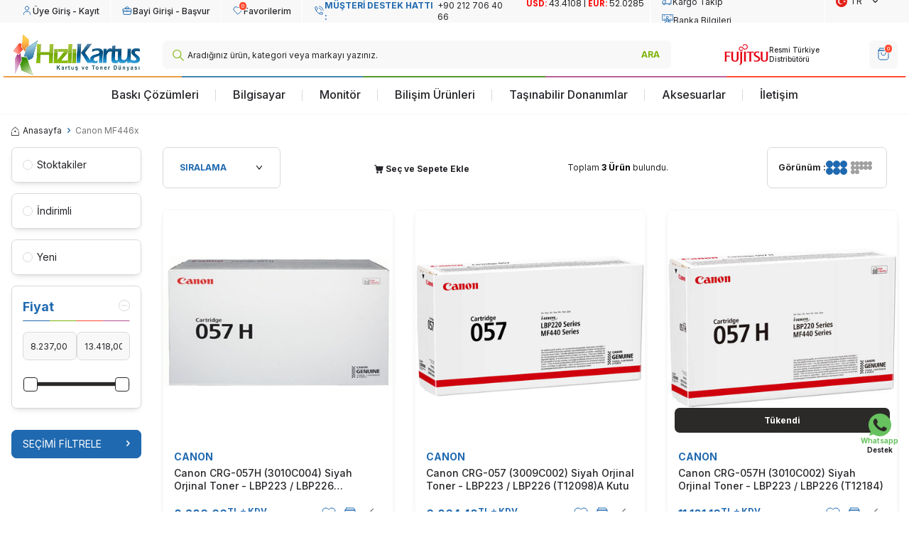

--- FILE ---
content_type: text/html; charset=UTF-8
request_url: https://www.hizlikartus.com/canon-mf446x
body_size: 26112
content:
<!DOCTYPE html>
<html lang="tr-TR" >
<head>
<meta charset="utf-8" />
<title>Canon MF446x</title>
<meta name="description" content="Canon MF446x" />
<meta name="copyright" content="T-Soft E-Ticaret Sistemleri" />
<script>window['PRODUCT_DATA'] = [];</script>
<meta name="robots" content="index,follow" /><link rel="canonical" href="https://www.hizlikartus.com/canon-mf446x"/>
<link rel="alternate" href="https://www.hizlikartus.com/canon-mf446x" hreflang="x-default"/>
  <link rel="alternate" hreflang="tr" href="https://www.hizlikartus.com/canon-mf446x" />

            <meta property="og:image" content="https:LogoCalismalari/yenilogo.png"/>
            <meta name="twitter:image" content="https:LogoCalismalari/yenilogo.png" />
            <meta property="og:type" content="website" />
            <meta property="og:title" content="Canon MF446x" />
            <meta property="og:description" content="Canon MF446x" />
            <meta property="og:url" content="https://www.hizlikartus.com/canon-mf446x" />
            <meta property="og:site_name" content="https://www.hizlikartus.com/" />
            <meta name="twitter:card" content="summary" />
            <meta name="twitter:title" content="Canon MF446x" />
            <meta name="twitter:description" content="Canon MF446x" />
            <script>
                const E_EXPORT_ACTIVE = 0;
                const CART_DROPDOWN_LIST = true;
                const ENDPOINT_PREFIX = '';
                const ENDPOINT_ALLOWED_KEYS = [];
                const SETTINGS = {"KVKK_REQUIRED":1,"NEGATIVE_STOCK":"0","DYNAMIC_LOADING_SHOW_BUTTON":1,"IS_COMMENT_RATE_ACTIVE":0};
                try {
                    var PAGE_TYPE = 'other';
                    var PAGE_ID = 79;
                    var ON_PAGE_READY = [];
                    var THEME_VERSION = 'v5';
                    var THEME_FOLDER = 'v5-hizlikartus';
                    var MEMBER_INFO = {"ID":0,"CODE":"","FIRST_NAME":"","BIRTH_DATE":"","GENDER":"","LAST_NAME":"","MAIL":"","MAIL_HASH":"","PHONE":"","PHONE_HASH":"","PHONE_HASH_SHA":"","GROUP":0,"TRANSACTION_COUNT":0,"REPRESENTATIVE":"","KVKK":-1,"COUNTRY":"TR","E_COUNTRY":""};
                    var IS_VENDOR = 0;
                    var MOBILE_ACTIVE = false;
                    var CART_COUNT = '0';
                    var CART_TOTAL = '0,00';
                    var SESS_ID = '8a1d0feb7a1c1d85d79a346127253b61';
                    var LANGUAGE = 'tr';
                    var CURRENCY = 'TL';
                    var SEP_DEC = ',';
                    var SEP_THO = '.';
                    var DECIMAL_LENGTH = 2;  
                    var SERVICE_INFO = null;
                    var CART_CSRF_TOKEN = '757ef498d768ae4f8cdcfa5e3c5951a2c3b7d3ed59899c0881f76f6529082bf3';
                    var CSRF_TOKEN = 'vcxiYq+ccZe14K54b898FUwLmwA9xS0kyYdFWS7AQYw=';
                    
                }
                catch(err) { }
            </script>
            <link rel="preload" as="font" href="/theme/v5/css/fonts/tsoft-icon.woff2?v=1" type="font/woff2" crossorigin>
<link rel="preconnect" href="https://fonts.gstatic.com" crossorigin>
<link rel="preload" as="style" href="https://fonts.googleapis.com/css?family=Inter:100,700,200,600,800,300,regular,900,500&display=swap">
<link rel="stylesheet" href="https://fonts.googleapis.com/css?family=Inter:100,700,200,600,800,300,regular,900,500&display=swap" media="print" onload="this.media='all'">
<noscript>
<link rel="stylesheet" href="https://fonts.googleapis.com/css?family=Inter:100,700,200,600,800,300,regular,900,500&display=swap">
</noscript>
<link type="text/css" rel="stylesheet" href="/theme/v5/css/tsoft-icon.css?v=1769612279">
<link type="text/css" rel="stylesheet" href="/theme/v5/css/nouislider.min.css?v=1769612279">
<link type="text/css" rel="stylesheet" href="/theme/v5/css/lightgallery.min.css?v=1769612279">
<link type="text/css" rel="stylesheet" href="/theme/v5/css/swiper.min.css?v=1769612279">
<link type="text/css" rel="stylesheet" href="/theme/v5/css/flatpickr.min.css?v=1769612279">
<link type="text/css" rel="stylesheet" href="/theme/v5/css/skeleton.css?v=1769612279">
<link type="text/css" rel="stylesheet" href="/srv/compressed/load/v5/css/tr/79/0.css?v=1769612279&isTablet=0&isMobile=0&userType=Ziyaretci">
<link rel="shortcut icon" href="//www.hizlikartus.com/Data/EditorFiles/favicon.png">
<meta name="viewport" content="width=device-width, initial-scale=1">
<script>
if (navigator.userAgent.indexOf('iPhone') > -1 || PAGE_ID == 91) {
document.querySelector("[name=viewport]").setAttribute('content', 'width=device-width, initial-scale=1, maximum-scale=1');
}
</script>
<script src="/theme/v5/js/callbacks.js?v=1769612279"></script>
<script src="/js/tsoftapps/v5/header.js?v=1769612279"></script>
<meta name="facebook-domain-verification" content="dd3cc00q4yj76g5cu16lbn7mdfldsh" /><!-- Meta Pixel Code -->
<script>
!function(f,b,e,v,n,t,s)
{if(f.fbq)return;n=f.fbq=function(){n.callMethod?
n.callMethod.apply(n,arguments):n.queue.push(arguments)};
if(!f._fbq)f._fbq=n;n.push=n;n.loaded=!0;n.version='2.0';
n.queue=[];t=b.createElement(e);t.async=!0;
t.src=v;s=b.getElementsByTagName(e)[0];
s.parentNode.insertBefore(t,s)}(window, document,'script',
'https://connect.facebook.net/en_US/fbevents.js');
fbq('init', '829364502687190');
fbq('track', 'PageView');
</script>
<noscript><img height="1" width="1" style="display:none"
src="https://www.facebook.com/tr?id=829364502687190&ev=PageView&noscript=1"
/></noscript>
<!-- End Meta Pixel Code --><!-- Event snippet for Website sale conversion page -->
<script>
gtag('event', 'conversion', {
'send_to': 'AW-995322337/7vrVCJeRxs8YEOHTzdoD',
'transaction_id': ''
});
</script>
<meta name="google-site-verification" content="Pi0-7_NgaUqr9VTTWJ8YOj6RoJXJ7SEh0ZA0w-Y9FVw" /><!-- Google Tag Manager -->
<script>(function(w,d,s,l,i){w[l]=w[l]||[];w[l].push({'gtm.start':
new Date().getTime(),event:'gtm.js'});var f=d.getElementsByTagName(s)[0],
j=d.createElement(s),dl=l!='dataLayer'?'&l='+l:'';j.async=true;j.src=
'https://www.googletagmanager.com/gtm.js?id='+i+dl;f.parentNode.insertBefore(j,f);
})(window,document,'script','dataLayer','GTM-TMSC656V');</script>
<!-- End Google Tag Manager --><!-- T-Soft Apps - Google GTAG - Tracking Code Start -->
<script async src="https://www.googletagmanager.com/gtag/js?id=G-1F8LG0G7WM"></script>
<script>
function gtag() {
dataLayer.push(arguments);
}
</script>
<!-- T-Soft Apps - Google GTAG - Tracking Code End --><meta name="theme-color" content="#0071db"><meta name="theme-color" content="#000000"><script>
if(typeof window.FB_EVENT_ID == 'undefined'){
window.FB_EVENT_ID = "fb_" + new Date().getTime();
}
</script><meta name="theme-color" content="#000000"><meta name="theme-color" content="#05659e"><!-- Event snippet for Satış Dinamik conversion page -->
<script>
gtag('event', 'conversion', {
'send_to': 'AW-17124953421/OkqWCMuj-s4aEM2a6OU_',
'value': 2000.0,
'currency': 'TRY',
'transaction_id': ''
});
</script>
<script>
function gtag_report_conversion(url) {
var callback = function () {
if (typeof(url) != 'undefined') {
window.location = url;
}
};
gtag('event', 'conversion', {
'send_to': 'AW-17124953421/OkqWCMuj-s4aEM2a6OU_',
'value': 2000.0,
'currency': 'TRY',
'transaction_id': '',
'event_callback': callback
});
return false;
}
</script><meta name="google-site-verification" content="2KFmo_46tWs0MSkHwGcqpskRifrNigoUL9_yXEm_zig" />
</head>
<body><!-- Google Tag Manager (noscript) -->
<noscript><iframe src="https://www.googletagmanager.com/ns.html?id=GTM-TMSC656V"
height="0" width="0" style="display:none;visibility:hidden"></iframe></noscript>
<!-- End Google Tag Manager (noscript) -->
<input type="hidden" id="cookie-law" value="0"><div class="w-100 d-flex flex-wrap ">
<div class=" col-12 col-sm-12 col-md-12 col-lg-12 col-xl-12 col-xxl-12 column-388  "><div class="row">
<div id="relation|451" data-id="451" class="relArea col-12 v5-hizlikartus  folder-header tpl-user_newuser "><div class="row">
<header class="container-fluid position-relative">
<div class="row">
<div id="header-top"
class="container-fluid bg-light d-none d-lg-flex justify-content-center align-items-center">
<div class="w-100">
<div class="container">
<div class="row">
<div class="col-auto d-flex align-items-center border-right border-white">
<a href="#header-member-panel-451" data-toggle="drawer" class="text-body hm-link"
id="header-account" aria-label="Hesabım">
<i class="ti-user"></i>
<span>Üye Giriş - Kayıt</span>
</a>
</div>
<div class="col-auto d-flex align-items-center border-right border-white">
<a href="/bayi-girisi-sayfasi" class="text-body hm-link" aria-label="Hesabım">
<i class="ti-deader"></i>
<span>Bayi Girişi - Başvur</span>
</a>
</div>
<div class="col-auto d-flex align-items-center border-right border-white">
<a href="#header-member-panel-451" data-toggle="drawer" class="text-body hm-link"
id="header-favourite-btn" aria-label="Favorilerim">
<i class="ti-heart-o"><span
class="tsoft-favourite-count customer-favorites-count badge">0</span></i>
<span>Favorilerim</span>
</a>
</div>
<div class="col flex-shrink-0">
<div class="d-flex">
<a id="customer-support-btn-451" href="tel:+902127064066"
aria-label="Müşteri Destek Hattı">
<i class="ti-volume-phone text-primary"></i>
<strong class="text-uppercase text-primary">Müşteri Destek Hattı : </strong>
<span class="phone-format">+90 212 706 40 66</span>
</a>
<div style="width:190px; height:30px;">
<iframe src="https://hizlikartus.com.tr/kur.php"
style="border:none; width:100%; height:100%;"
scrolling="no"></iframe>
</div>
<div class="row ml-auto border-left border-white mx-0">
<div class="col-auto">
<a href="/siparis-takip"><i class="ti-cargo-tracking"></i>
Kargo Takip</a>
</div>
<div class="col-auto border-left border-white">
<a href="/banka-hesap-bilgilerimiz"><i class="ti-bank-information"></i>
Banka Bilgileri</a>
</div>
</div>
<div class="dropdown border-left border-white">
<span id="language-currency-btn-451"
class="dropdown-title cursor-pointer d-flex align-items-center px-1 language-select"
data-toggle="dropdown">
<img class="language-select-img border-circle"
src="/lang/tr/tr.webp"
alt="tr" width="16" height="16">
TR
<i class="ti-arrow-down ml-1"></i>
</span>
<div class="dropdown-menu">
<div class="w-100 mb-1">
<label for="site-language-select-451">Dil</label>
<select id="site-language-select-451" class="form-control"
data-toggle="language">
<option selected value="tr">
Türkçe</option>
<option value="en">
English</option>
</select>
</div>
<div class="w-100 mb-1">
<label for="site-currency-select-451">Para Birimi</label>
<select id="site-currency-select-451" class="form-control"
data-toggle="currency">
<option selected value="TL">TL</option>
<option value="USD">USD</option>
<option value="EUR">EUR</option>
</select>
</div>
</div>
</div>
</div>
</div>
</div>
</div>
</div>
</div>
<div id="header-middle" class="w-100">
<div id="header-sticky" class="w-100" data-toggle="sticky"
data-parent="#header-middle" data-class="header-sticky" data-scroll="180" data-direction="true" >
<div id="header-main" class="w-100 py-1 bg-white">
<div class="container">
<div class="row align-items-center">
<div class="col-auto d-lg-none">
<a href="#mobile-menu-451" data-toggle="drawer" class="header-mobile-menu-btn"
aria-label="Menü">
<i class="ti-menu text-primary"></i>
</a>
</div>
<div class="col-auto col-lg-2 d-flex">
<a href="https://www.hizlikartus.com/" id="logo" aria-label="logo">
<p><img src="https://www.hizlikartus.com/Data/EditorFiles/LogoCalismalari/yenilogo.png" alt="yenilogo.png" width="375" height="111" data-clarity-loaded="1v1581m">  </p>
</a>
</div>
<div id="header-search" class="col-12 col-lg-6 col-xl-7 order-2 order-lg-0 mt-1 mt-lg-0">
<form action="/arama" method="get" autocomplete="off" id="search"
class="w-100 position-relative">
<i class="ti-search"></i>
<input id="live-search" type="search" name="q" placeholder="Aradığınız ürün, kategori veya markayı yazınız."
class="form-control form-control-md"
data-search="live-search" v-model="searchVal"
data-licence="0">
<button type="submit" class="btn" id="live-search-btn">ARA</button>
<div class="bg-white border border-round search-form-list"
id="dynamic-search-451" v-if="searchVal.length > 0 && data != ''"
v-cloak>
<div class="w-100 p-1 dynamic-search" v-html="data"></div>
</div>
</form>
</div>
<div class="col-auto col-lg-4 col-xl-3 ml-auto ml-lg-0">
<div class="row justify-content-flex-end right-btn-gtoup mx-0">
<div class="col-auto">
<div class="row justify-content-flex-end">
<div class="col-9 d-none d-lg-flex align-items-center">
<div class="swiper-container header-slider">
<div class="swiper-wrapper">
<div class="swiper-slide">
<img src="https://www.hizlikartus.com//Data/EditorFiles/v5-hizlikartus/printronix.svg" alt="Logo 1" />
<div>Resmi Türkiye Distribütörü</div>
</div>
<div class="swiper-slide">
<img src="https://www.hizlikartus.com//Data/EditorFiles/v5-hizlikartus/fujitsu.svg" alt="Logo 1" />
<div>Resmi Türkiye Distribütörü</div>
</div>
<div class="swiper-slide">
<img src="https://www.hizlikartus.com//Data/EditorFiles/v5-hizlikartus/globalislogo.svg" alt="Logo 3" />
<div>Resmi Türkiye Distribütörü</div>
</div>
<div class="swiper-slide">
<img src="https://www.hizlikartus.com//Data/EditorFiles/v5-hizlikartus/tallygenicom.svg" alt="Logo 4" />
<div>Resmi Türkiye Distribütörü</div>
</div>
</div>
</div>
</div>
<div class="d-flex d-lg-none">
<div class="col-auto">
<a href="#header-member-panel-451" data-toggle="drawer"
class="text-body hm-link" id="header-account"
aria-label="Hesabım">
<i class="mobile-user"></i>
</a>
</div>
<div
class="col-auto d-flex align-items-center border-right border-white">
<a href="#header-member-panel-451" data-toggle="drawer"
class="text-body hm-link" aria-label="Hesabım">
<i class="mobile-dealer-login"></i>
</a>
</div>
</div>
<div class="col-auto position-relative pr-0">
<a href="/sepet"
class="text-body hm-link header-cart-dropdown" id="header-cart-btn"
aria-label="SEPET">
<i class="ti-basket text-primary">
<span class="badge cart-soft-count">0</span>
</i>
</a>
<div class="header-cart-dropdown-list d-none"></div>
</div>
</div>
</div>
</div>
</div>
</div>
</div>
<nav id="main-menu" class="container-fluid px-0 d-none d-lg-block border-bottom border-light">
<div class="container">
<ul class="d-flex position-relative menu align-items-center justify-content-center">
<li>
<a href="#" class="d-flex align-items-center h-100 w-100 px-1"
title="Baskı Çözümleri">
Baskı Çözümleri
</a>
<div class="w-100 sub-menu">
<div class="d-flex w-100 flex-direction-column">
<div
class="col-12 p-0 sub-menu-item child ">
<div class="position-relative w-100">
<a href="#" class="menu-title" title="Yazıcı & Tarayıcı">
Yazıcı & Tarayıcı
</a>
<div class="flex-direction-column sub-menu-2">
<ul class="w-100">
<li
class="w-100 position-relative sub-menu-2-box ">
<a href="https://www.hizlikartus.com/yazicilar" class="d-inline-block"
title="Yazıcılar">
Yazıcılar
</a>
<div class="flex-direction-column sub-menu-3">
<ul class="w-100">
<li class="w-100">
<a href="https://www.hizlikartus.com/mono-yazicilar"
class="d-inline-block px-1"
title="Mono Yazıcı">
Mono Yazıcı
</a>
</li>
<li class="w-100">
<a href="https://www.hizlikartus.com/renkli-yazicilar"
class="d-inline-block px-1"
title="Renkli Yazıcı">
Renkli Yazıcı
</a>
</li>
</ul>
</div>
</li>
<li
class="w-100 position-relative ">
<a href="https://www.hizlikartus.com/tarayicilar" class="d-inline-block"
title="Tarayıcılar">
Tarayıcılar
</a>
</li>
<li
class="w-100 position-relative ">
<a href="https://www.hizlikartus.com/plotter-yazicilar-487" class="d-inline-block"
title="Çiziciler (Plotter Makineleri)">
Çiziciler (Plotter Makineleri)
</a>
</li>
</ul>
</div>
</div>
</div>
<div
class="col-12 p-0 sub-menu-item child ">
<div class="position-relative w-100">
<a href="#" class="menu-title" title="Tüketim">
Tüketim
</a>
<div class="flex-direction-column sub-menu-2">
<ul class="w-100">
<li
class="w-100 position-relative ">
<a href="https://www.hizlikartus.com/orjinal-toner?sort=3" class="d-inline-block"
title="Lazer Toner">
Lazer Toner
</a>
</li>
<li
class="w-100 position-relative ">
<a href="https://www.hizlikartus.com/orjinal-kartus?sort=3" class="d-inline-block"
title="Mürekkep Kartuş">
Mürekkep Kartuş
</a>
</li>
<li
class="w-100 position-relative ">
<a href="https://www.hizlikartus.com/arama?q=Drum+%C3%9Cnitesi&sort=3" class="d-inline-block"
title="Drum Ünitesi">
Drum Ünitesi
</a>
</li>
<li
class="w-100 position-relative ">
<a href="https://www.hizlikartus.com/orjinal-serit?sort=3" class="d-inline-block"
title="Yazıcı Şeridi">
Yazıcı Şeridi
</a>
</li>
<li
class="w-100 position-relative ">
<a href="https://www.hizlikartus.com/kagit-urunleri?sort=3" class="d-inline-block"
title="Kağıt">
Kağıt
</a>
</li>
</ul>
</div>
</div>
</div>
<div
class="col-12 p-0 sub-menu-item child ">
<div class="position-relative w-100">
<a href="https://www.hizlikartus.com/evrak-imha-makinalari" class="menu-title" title="Evrak İmha Makinaları">
Evrak İmha Makinaları
</a>
<div class="flex-direction-column sub-menu-2">
<ul class="w-100">
<li
class="w-100 position-relative ">
<a href="https://www.hizlikartus.com/hp-evrak-imha-makinasi" class="d-inline-block"
title="HP Evrak İmha Makinası">
HP Evrak İmha Makinası
</a>
</li>
<li
class="w-100 position-relative ">
<a href="https://www.hizlikartus.com/kobra-evrak-imha" class="d-inline-block"
title="Kobra Evrak İmha Makinası">
Kobra Evrak İmha Makinası
</a>
</li>
<li
class="w-100 position-relative ">
<a href="https://www.hizlikartus.com/muhlen-evrak-imha-makinesi" class="d-inline-block"
title="Mühlen Evrak İmha Makinesi">
Mühlen Evrak İmha Makinesi
</a>
</li>
</ul>
</div>
</div>
</div>
<div
class="col-12 p-0 sub-menu-item child ">
<div class="position-relative w-100">
<a href="https://www.hizlikartus.com/laminasyon-makinalari" class="menu-title" title="Laminasyon Makinaları">
Laminasyon Makinaları
</a>
<div class="flex-direction-column sub-menu-2">
<ul class="w-100">
<li
class="w-100 position-relative ">
<a href="https://www.hizlikartus.com/hp-laminasyon-makinalari" class="d-inline-block"
title="HP Laminasyon Makinaları">
HP Laminasyon Makinaları
</a>
</li>
<li
class="w-100 position-relative ">
<a href="https://www.hizlikartus.com/tiko-laminasyon-makinalari" class="d-inline-block"
title="Tıko Laminasyon Makinaları">
Tıko Laminasyon Makinaları
</a>
</li>
</ul>
</div>
</div>
</div>
<div
class="col-12 p-0 sub-menu-item ">
<div class="position-relative w-100">
<a href="https://www.hizlikartus.com/outlet-teshir-urunler" class="menu-title" title="Outlet/Teşhir Ürünler">
Outlet/Teşhir Ürünler
</a>
</div>
</div>
</div>
</div>
</li>
<li>
<a href="https://www.hizlikartus.com/bilgisayar" class="d-flex align-items-center h-100 w-100 px-1"
title="Bilgisayar">
Bilgisayar
</a>
<div class="w-100 sub-menu">
<div class="d-flex w-100 flex-direction-column">
<div
class="col-12 p-0 sub-menu-item child ">
<div class="position-relative w-100">
<a href="#" class="menu-title" title="Bilgisayar & Tablet">
Bilgisayar & Tablet
</a>
<div class="flex-direction-column sub-menu-2">
<ul class="w-100">
<li
class="w-100 position-relative ">
<a href="https://www.hizlikartus.com/masaustu-bilgisayarlar" class="d-inline-block"
title="Masaüstü Bilgisayar">
Masaüstü Bilgisayar
</a>
</li>
<li
class="w-100 position-relative ">
<a href="https://www.hizlikartus.com/all-in-one-bilgisayarlar" class="d-inline-block"
title="All-In-One PC">
All-In-One PC
</a>
</li>
<li
class="w-100 position-relative ">
<a href="https://www.hizlikartus.com/dizustu-bilgisayar" class="d-inline-block"
title="Notebook">
Notebook
</a>
</li>
<li
class="w-100 position-relative ">
<a href="https://www.hizlikartus.com/ipad" class="d-inline-block"
title="Tablet">
Tablet
</a>
</li>
<li
class="w-100 position-relative ">
<a href="https://www.hizlikartus.com/macbook-bilgisayarlar" class="d-inline-block"
title="Mac">
Mac
</a>
</li>
</ul>
</div>
</div>
</div>
<div
class="col-12 p-0 sub-menu-item child ">
<div class="position-relative w-100">
<a href="#" class="menu-title" title="Oyuncu Bilgisayarı">
Oyuncu Bilgisayarı
</a>
<div class="flex-direction-column sub-menu-2">
<ul class="w-100">
<li
class="w-100 position-relative ">
<a href="https://www.hizlikartus.com/masaustu-oyun-bilgisayarlari" class="d-inline-block"
title="Masaüstü Oyun Bilgisayarı">
Masaüstü Oyun Bilgisayarı
</a>
</li>
<li
class="w-100 position-relative ">
<a href="https://www.hizlikartus.com/dizustu-oyun-bilgisayarlarii" class="d-inline-block"
title="Dizüstü Oyun Bilgisayarı">
Dizüstü Oyun Bilgisayarı
</a>
</li>
</ul>
</div>
</div>
</div>
<div
class="col-12 p-0 sub-menu-item child ">
<div class="position-relative w-100">
<a href="#" class="menu-title" title="Bilgisayar Aksesuarları">
Bilgisayar Aksesuarları
</a>
<div class="flex-direction-column sub-menu-2">
<ul class="w-100">
<li
class="w-100 position-relative ">
<a href="https://www.hizlikartus.com/notebook-cantalari" class="d-inline-block"
title="Çantalar">
Çantalar
</a>
</li>
</ul>
</div>
</div>
</div>
</div>
</div>
</li>
<li>
<a href="#" class="d-flex align-items-center h-100 w-100 px-1"
title="Monitör">
Monitör
</a>
<div class="w-100 sub-menu">
<div class="d-flex w-100 flex-direction-column">
<div
class="col-12 p-0 sub-menu-item ">
<div class="position-relative w-100">
<a href="https://www.hizlikartus.com/monitor" class="menu-title" title="Monitör">
Monitör
</a>
</div>
</div>
<div
class="col-12 p-0 sub-menu-item ">
<div class="position-relative w-100">
<a href="https://www.hizlikartus.com/oyuncu-monitorleri" class="menu-title" title="Oyuncu Monitör">
Oyuncu Monitör
</a>
</div>
</div>
</div>
</div>
</li>
<li>
<a href="#" class="d-flex align-items-center h-100 w-100 px-1"
title="Bilişim Ürünleri">
Bilişim Ürünleri
</a>
<div class="w-100 sub-menu">
<div class="d-flex w-100 flex-direction-column">
<div
class="col-12 p-0 sub-menu-item child ">
<div class="position-relative w-100">
<a href="https://www.hizlikartus.com/bilgisayar-bilesenleri" class="menu-title" title="Bilgisayar Bileşenleri">
Bilgisayar Bileşenleri
</a>
<div class="flex-direction-column sub-menu-2">
<ul class="w-100">
<li
class="w-100 position-relative ">
<a href="https://www.hizlikartus.com/sabitdisk" class="d-inline-block"
title="Sabit Disk">
Sabit Disk
</a>
</li>
<li
class="w-100 position-relative ">
<a href="https://www.hizlikartus.com/bellek-ram" class="d-inline-block"
title="Bellek RAM">
Bellek RAM
</a>
</li>
<li
class="w-100 position-relative sub-menu-2-box ">
<a href="https://www.hizlikartus.com/optik-suruculer" class="d-inline-block"
title="Optik Sürücüler">
Optik Sürücüler
</a>
<div class="flex-direction-column sub-menu-3">
<ul class="w-100">
<li class="w-100">
<a href="https://www.hizlikartus.com/cd/dvd-yazicilar"
class="d-inline-block px-1"
title="CD/DVD Yazıcılar">
CD/DVD Yazıcılar
</a>
</li>
</ul>
</div>
</li>
<li
class="w-100 position-relative ">
<a href="https://www.hizlikartus.com/alternatif-bilesenler" class="d-inline-block"
title="Alternatif Bileşenler">
Alternatif Bileşenler
</a>
</li>
<li
class="w-100 position-relative ">
<a href="https://www.hizlikartus.com/anakart" class="d-inline-block"
title="Anakart">
Anakart
</a>
</li>
<li
class="w-100 position-relative ">
<a href="https://www.hizlikartus.com/tasinabilir-disk" class="d-inline-block"
title="Taşınabilir Disk">
Taşınabilir Disk
</a>
</li>
</ul>
</div>
</div>
</div>
<div
class="col-12 p-0 sub-menu-item child ">
<div class="position-relative w-100">
<a href="https://www.hizlikartus.com/cevre-birimleri" class="menu-title" title="Çevre Birimleri">
Çevre Birimleri
</a>
<div class="flex-direction-column sub-menu-2">
<ul class="w-100">
<li
class="w-100 position-relative ">
<a href="https://www.hizlikartus.com/tasinabilir-setler" class="d-inline-block"
title="Taşınabilir Setler">
Taşınabilir Setler
</a>
</li>
<li
class="w-100 position-relative ">
<a href="https://www.hizlikartus.com/kulaklik" class="d-inline-block"
title="Kulaklık">
Kulaklık
</a>
</li>
<li
class="w-100 position-relative sub-menu-2-box ">
<a href="https://www.hizlikartus.com/flash-bellek-517" class="d-inline-block"
title="Flash Bellek">
Flash Bellek
</a>
<div class="flex-direction-column sub-menu-3">
<ul class="w-100">
<li class="w-100">
<a href="https://www.hizlikartus.com/flash-bellek"
class="d-inline-block px-1"
title="USB Flash Bellek">
USB Flash Bellek
</a>
</li>
</ul>
</div>
</li>
<li
class="w-100 position-relative sub-menu-2-box ">
<a href="https://www.hizlikartus.com/hoparlor" class="d-inline-block"
title="Hoparlör">
Hoparlör
</a>
<div class="flex-direction-column sub-menu-3">
<ul class="w-100">
<li class="w-100">
<a href="https://www.hizlikartus.com/lenovo-lecoo-hoparlor"
class="d-inline-block px-1"
title="Lenovo Lecoo Hoparlör">
Lenovo Lecoo Hoparlör
</a>
</li>
</ul>
</div>
</li>
<li
class="w-100 position-relative ">
<a href="https://www.hizlikartus.com/webcam" class="d-inline-block"
title="Webcam">
Webcam
</a>
</li>
<li
class="w-100 position-relative sub-menu-2-box ">
<a href="https://www.hizlikartus.com/mouse" class="d-inline-block"
title="Mouse">
Mouse
</a>
<div class="flex-direction-column sub-menu-3">
<ul class="w-100">
<li class="w-100">
<a href="https://www.hizlikartus.com/hp-mouse"
class="d-inline-block px-1"
title="HP Mouse">
HP Mouse
</a>
</li>
<li class="w-100">
<a href="https://www.hizlikartus.com/philips-mouse"
class="d-inline-block px-1"
title="PHILIPS Mouse">
PHILIPS Mouse
</a>
</li>
<li class="w-100">
<a href="https://www.hizlikartus.com/performax-mouse"
class="d-inline-block px-1"
title="Performax Mouse">
Performax Mouse
</a>
</li>
<li class="w-100">
<a href="https://www.hizlikartus.com/hytech-mouse"
class="d-inline-block px-1"
title="Hytech Mouse">
Hytech Mouse
</a>
</li>
<li class="w-100">
<a href="https://www.hizlikartus.com/lenovo-lecoo-mouse"
class="d-inline-block px-1"
title="Lenovo Lecoo Mouse">
Lenovo Lecoo Mouse
</a>
</li>
<li class="w-100">
<a href="https://www.hizlikartus.com/trust-mouse"
class="d-inline-block px-1"
title="Trust Mouse">
Trust Mouse
</a>
</li>
<li class="w-100">
<a href="https://www.hizlikartus.com/ergotron-mouse"
class="d-inline-block px-1"
title="Ergotron Mouse">
Ergotron Mouse
</a>
</li>
<li class="w-100">
<a href="https://www.hizlikartus.com/logitech-mouse"
class="d-inline-block px-1"
title="Logitech Mouse">
Logitech Mouse
</a>
</li>
<li class="w-100">
<a href="https://www.hizlikartus.com/a4-tech-mouse"
class="d-inline-block px-1"
title="A4 Tech Mouse">
A4 Tech Mouse
</a>
</li>
<li class="w-100">
<a href="https://www.hizlikartus.com/microsoft-mouse"
class="d-inline-block px-1"
title="Microsoft Mouse">
Microsoft Mouse
</a>
</li>
<li class="w-100">
<a href="https://www.hizlikartus.com/mouse-pad"
class="d-inline-block px-1"
title="Mouse Pad">
Mouse Pad
</a>
</li>
</ul>
</div>
</li>
<li
class="w-100 position-relative sub-menu-2-box ">
<a href="https://www.hizlikartus.com/klavye" class="d-inline-block"
title="Klavye">
Klavye
</a>
<div class="flex-direction-column sub-menu-3">
<ul class="w-100">
<li class="w-100">
<a href="https://www.hizlikartus.com/hp-klavye"
class="d-inline-block px-1"
title="HP Klavye">
HP Klavye
</a>
</li>
<li class="w-100">
<a href="https://www.hizlikartus.com/philips-klavye"
class="d-inline-block px-1"
title="PHILIPS Klavye">
PHILIPS Klavye
</a>
</li>
<li class="w-100">
<a href="https://www.hizlikartus.com/performax-klavye"
class="d-inline-block px-1"
title="Performax Klavye">
Performax Klavye
</a>
</li>
<li class="w-100">
<a href="https://www.hizlikartus.com/rampage-klavye"
class="d-inline-block px-1"
title="RAMPAGE Klavye">
RAMPAGE Klavye
</a>
</li>
<li class="w-100">
<a href="https://www.hizlikartus.com/logitech-klavye"
class="d-inline-block px-1"
title="Logitech Klavye">
Logitech Klavye
</a>
</li>
<li class="w-100">
<a href="https://www.hizlikartus.com/lenovo-lecoo-klavye"
class="d-inline-block px-1"
title="Lenovo Lecoo Klavye">
Lenovo Lecoo Klavye
</a>
</li>
<li class="w-100">
<a href="https://www.hizlikartus.com/everest-klavye"
class="d-inline-block px-1"
title="Everest klavye">
Everest klavye
</a>
</li>
<li class="w-100">
<a href="https://www.hizlikartus.com/asus-klavye"
class="d-inline-block px-1"
title="Asus Klavye">
Asus Klavye
</a>
</li>
</ul>
</div>
</li>
<li
class="w-100 position-relative ">
<a href="https://www.hizlikartus.com/klavye-mouse-set" class="d-inline-block"
title="Klavye & Mouse Set">
Klavye & Mouse Set
</a>
</li>
<li
class="w-100 position-relative sub-menu-2-box ">
<a href="https://www.hizlikartus.com/barkod-okuyucular" class="d-inline-block"
title="Barkod Okuyucular">
Barkod Okuyucular
</a>
<div class="flex-direction-column sub-menu-3">
<ul class="w-100">
<li class="w-100">
<a href="https://www.hizlikartus.com/tscan-barkod-okuyucu"
class="d-inline-block px-1"
title="Tscan Barkod Okuyucu">
Tscan Barkod Okuyucu
</a>
</li>
<li class="w-100">
<a href="https://www.hizlikartus.com/imin-barkod-okuyucu"
class="d-inline-block px-1"
title="IMIN Barkod Okuyucu">
IMIN Barkod Okuyucu
</a>
</li>
</ul>
</div>
</li>
</ul>
</div>
</div>
</div>
<div
class="col-12 p-0 sub-menu-item ">
<div class="position-relative w-100">
<a href="https://www.hizlikartus.com/dokunmatik-pos-pc" class="menu-title" title="Dokunmatik Pos PC">
Dokunmatik Pos PC
</a>
</div>
</div>
</div>
</div>
</li>
<li>
<a href="#" class="d-flex align-items-center h-100 w-100 px-1"
title="Taşınabilir Donanımlar">
Taşınabilir Donanımlar
</a>
<div class="w-100 sub-menu">
<div class="d-flex w-100 flex-direction-column">
<div
class="col-12 p-0 sub-menu-item ">
<div class="position-relative w-100">
<a href="https://www.hizlikartus.com/el-terminalleri" class="menu-title" title="El Terminalleri">
El Terminalleri
</a>
</div>
</div>
<div
class="col-12 p-0 sub-menu-item ">
<div class="position-relative w-100">
<a href="https://www.hizlikartus.com/endustriyel-tablet" class="menu-title" title="Endüstriyel Tabletler">
Endüstriyel Tabletler
</a>
</div>
</div>
<div
class="col-12 p-0 sub-menu-item ">
<div class="position-relative w-100">
<a href="https://www.hizlikartus.com/barkod-okuyucular-593" class="menu-title" title="Barkod Okuyucular">
Barkod Okuyucular
</a>
</div>
</div>
</div>
</div>
</li>
<li>
<a href="#" class="d-flex align-items-center h-100 w-100 px-1"
title="Aksesuarlar">
Aksesuarlar
</a>
<div class="w-100 sub-menu">
<div class="d-flex w-100 flex-direction-column">
<div
class="col-12 p-0 sub-menu-item ">
<div class="position-relative w-100">
<a href="https://www.hizlikartus.com/adaptorler" class="menu-title" title="Adaptörler">
Adaptörler
</a>
</div>
</div>
<div
class="col-12 p-0 sub-menu-item child ">
<div class="position-relative w-100">
<a href="https://www.hizlikartus.com/temizlik-malzemeleri" class="menu-title" title="Teknik Bakım Ürünleri">
Teknik Bakım Ürünleri
</a>
<div class="flex-direction-column sub-menu-2">
<ul class="w-100">
<li
class="w-100 position-relative ">
<a href="https://www.hizlikartus.com/perfects-sprey" class="d-inline-block"
title="Perfects Sprey">
Perfects Sprey
</a>
</li>
</ul>
</div>
</div>
</div>
<div
class="col-12 p-0 sub-menu-item child ">
<div class="position-relative w-100">
<a href="https://www.hizlikartus.com/piller" class="menu-title" title="Piller">
Piller
</a>
<div class="flex-direction-column sub-menu-2">
<ul class="w-100">
<li
class="w-100 position-relative ">
<a href="https://www.hizlikartus.com/philips-pil" class="d-inline-block"
title="Philips Pil">
Philips Pil
</a>
</li>
<li
class="w-100 position-relative ">
<a href="https://www.hizlikartus.com/duracell-pil" class="d-inline-block"
title="Duracell Pil">
Duracell Pil
</a>
</li>
<li
class="w-100 position-relative ">
<a href="https://www.hizlikartus.com/varta-pil" class="d-inline-block"
title="Varta Pil">
Varta Pil
</a>
</li>
</ul>
</div>
</div>
</div>
<div
class="col-12 p-0 sub-menu-item ">
<div class="position-relative w-100">
<a href="https://www.hizlikartus.com/elektronikekipmanlar" class="menu-title" title="Elektronik Ekipmanlar">
Elektronik Ekipmanlar
</a>
</div>
</div>
<div
class="col-12 p-0 sub-menu-item child ">
<div class="position-relative w-100">
<a href="https://www.hizlikartus.com/telefon-aksesuarlari" class="menu-title" title="Telefon Aksesuarları">
Telefon Aksesuarları
</a>
<div class="flex-direction-column sub-menu-2">
<ul class="w-100">
<li
class="w-100 position-relative ">
<a href="https://www.hizlikartus.com/tasinabilir-sarj-cihazlari-powerbank" class="d-inline-block"
title="Taşınabilir Şarj Cihazları (Powerbank)">
Taşınabilir Şarj Cihazları (Powerbank)
</a>
</li>
<li
class="w-100 position-relative ">
<a href="https://www.hizlikartus.com/arac-ici-telefon-tutacaklari" class="d-inline-block"
title="Araç İçi Telefon Tutacakları">
Araç İçi Telefon Tutacakları
</a>
</li>
<li
class="w-100 position-relative ">
<a href="https://www.hizlikartus.com/sarj-cihazlari" class="d-inline-block"
title="Şarj Cihazları">
Şarj Cihazları
</a>
</li>
<li
class="w-100 position-relative ">
<a href="https://www.hizlikartus.com/sarj-kablolari" class="d-inline-block"
title="Şarj Kabloları">
Şarj Kabloları
</a>
</li>
<li
class="w-100 position-relative ">
<a href="https://www.hizlikartus.com/kulakliklar" class="d-inline-block"
title="Kulaklıklar">
Kulaklıklar
</a>
</li>
</ul>
</div>
</div>
</div>
</div>
</div>
</li>
<li>
<a href="https://www.hizlikartus.com/iletisim" class="d-flex align-items-center h-100 w-100 px-1"
title="İletişim">
İletişim
</a>
</li>
</ul>
</div>
</nav>
</div>
</div>
</div>
</header>
<div data-rel="mobile-menu-451" class="drawer-overlay"></div>
<div id="mobile-menu-451" class="drawer-wrapper" data-display="overlay" data-position="left">
<div class="drawer-header bg-light">
<div class="drawer-close" id="mobile-menu-close">
<i class="ti-close"></i>
</div>
<div class="drawer-title">
<span class="text-primary text-uppercase">Menü</span>
<div class="swiper-container header-slider">
<div class="swiper-wrapper">
<div class="swiper-slide">
<img src="https://www.hizlikartus.com//Data/EditorFiles/v5-hizlikartus/printronix.svg" alt="Logo 1" />
<div>Resmi Türkiye Distribütörü</div>
</div>
<div class="swiper-slide">
<img src="https://www.hizlikartus.com//Data/EditorFiles/v5-hizlikartus/fujitsu.svg" alt="Logo 1" />
<div>Resmi Türkiye Distribütörü</div>
</div>
<div class="swiper-slide">
<img src="https://www.hizlikartus.com//Data/EditorFiles/v5-hizlikartus/globalislogo.svg" alt="Logo 3" />
<div>Resmi Türkiye Distribütörü</div>
</div>
<div class="swiper-slide">
<img src="https://www.hizlikartus.com//Data/EditorFiles/v5-hizlikartus/tallygenicom.svg" alt="Logo 4" />
<div>Resmi Türkiye Distribütörü</div>
</div>
</div>
</div>
</div>
</div>
<nav class="w-100 mb-2 drawer-menu">
<ul class="w-100 clearfix">
<li class="w-100">
<a href="#drawer-menu-35" id="mobile-menu-35" data-toggle="drawer"
class="d-flex align-items-center fw-medium menu-item ">
Baskı Çözümleri
<span class="ml-auto">
<i class="ti-arrow-right text-body"></i>
</span>
</a>
<div id="drawer-menu-35" data-display="overlay" data-position="left" class="drawer-wrapper">
<div class="drawer-header bg-light">
<div class="drawer-close" id="mobile-menu-close">
<i class="ti-close"></i>
</div>
<div class="drawer-title">
<span class="text-primary text-uppercase">Menü</span>
<div class="swiper-container header-slider">
<div class="swiper-wrapper">
<div class="swiper-slide">
<img src="https://www.hizlikartus.com//Data/EditorFiles/v5-hizlikartus/printronix.svg" alt="Logo 1" />
<div>Resmi Türkiye Distribütörü</div>
</div>
<div class="swiper-slide">
<img src="https://www.hizlikartus.com//Data/EditorFiles/v5-hizlikartus/fujitsu.svg" alt="Logo 1" />
<div>Resmi Türkiye Distribütörü</div>
</div>
<div class="swiper-slide">
<img src="https://www.hizlikartus.com//Data/EditorFiles/v5-hizlikartus/globalislogo.svg" alt="Logo 3" />
<div>Resmi Türkiye Distribütörü</div>
</div>
<div class="swiper-slide">
<img src="https://www.hizlikartus.com//Data/EditorFiles/v5-hizlikartus/tallygenicom.svg" alt="Logo 4" />
<div>Resmi Türkiye Distribütörü</div>
</div>
</div>
</div>
</div>
</div>
<div class="w-100 px-2 mb-2">
<div class="d-flex align-items-center fw-bold text-primary py-2 position-relative mobile-menu-title sub-drawer-close"
data-rel="drawer-menu-35">
<i class="ti-return-arrow-left mr-2"></i>
Baskı Çözümleri
</div>
<ul class="clearfix w-100">
<li class="w-100">
<a href="#drawer-menu-44" id="mobile-menu-44" data-toggle="drawer"
class="d-flex align-items-center fw-medium sub-menu-item ">
Yazıcı & Tarayıcı
<span class="ml-auto">
<i class="ti-arrow-right text-body"></i>
</span>
</a>
<div id="drawer-menu-44" data-display="overlay" data-position="left"
class="drawer-wrapper">
<div class="drawer-header bg-light">
<div class="drawer-close" id="mobile-menu-close">
<i class="ti-close"></i>
</div>
<div class="drawer-title">
<span class="text-primary text-uppercase">Menü</span>
<div class="swiper-container header-slider">
<div class="swiper-wrapper">
<div class="swiper-slide">
<img src="https://www.hizlikartus.com//Data/EditorFiles/v5-hizlikartus/printronix.svg" alt="Logo 1" />
<div>Resmi Türkiye Distribütörü</div>
</div>
<div class="swiper-slide">
<img src="https://www.hizlikartus.com//Data/EditorFiles/v5-hizlikartus/fujitsu.svg" alt="Logo 1" />
<div>Resmi Türkiye Distribütörü</div>
</div>
<div class="swiper-slide">
<img src="https://www.hizlikartus.com//Data/EditorFiles/v5-hizlikartus/globalislogo.svg" alt="Logo 3" />
<div>Resmi Türkiye Distribütörü</div>
</div>
<div class="swiper-slide">
<img src="https://www.hizlikartus.com//Data/EditorFiles/v5-hizlikartus/tallygenicom.svg" alt="Logo 4" />
<div>Resmi Türkiye Distribütörü</div>
</div>
</div>
</div>
</div>
</div>
<div class="w-100 px-2 mb-2">
<div class="d-flex align-items-center fw-bold text-primary py-2 position-relative mobile-menu-title sub-drawer-close"
data-rel="drawer-menu-44">
<i class="ti-return-arrow-left mr-2"></i>
Yazıcı & Tarayıcı
</div>
<ul class="clearfix w-100">
<li class="w-100">
<a id="mobile-menu-45" href="https://www.hizlikartus.com/yazicilar"
target=""
class="d-flex align-items-center fw-medium sub-menu-item "
title="Yazıcılar">
Yazıcılar
</a>
</li>
<li class="w-100">
<a id="mobile-menu-48" href="https://www.hizlikartus.com/tarayicilar"
target=""
class="d-flex align-items-center fw-medium sub-menu-item "
title="Tarayıcılar">
Tarayıcılar
</a>
</li>
<li class="w-100">
<a id="mobile-menu-49" href="https://www.hizlikartus.com/plotter-yazicilar-487"
target=""
class="d-flex align-items-center fw-medium sub-menu-item "
title="Çiziciler (Plotter Makineleri)">
Çiziciler (Plotter Makineleri)
</a>
</li>
<li class="w-100">
<a id="mobile-all-menu-44" href="#"
class="d-flex align-items-center fw-medium text-primary sub-menu-item"
title="Tümünü Gör">Tümünü Gör</a>
</li>
</ul>
</div>
</div>
</li>
<li class="w-100">
<a href="#drawer-menu-51" id="mobile-menu-51" data-toggle="drawer"
class="d-flex align-items-center fw-medium sub-menu-item ">
Tüketim
<span class="ml-auto">
<i class="ti-arrow-right text-body"></i>
</span>
</a>
<div id="drawer-menu-51" data-display="overlay" data-position="left"
class="drawer-wrapper">
<div class="drawer-header bg-light">
<div class="drawer-close" id="mobile-menu-close">
<i class="ti-close"></i>
</div>
<div class="drawer-title">
<span class="text-primary text-uppercase">Menü</span>
<div class="swiper-container header-slider">
<div class="swiper-wrapper">
<div class="swiper-slide">
<img src="https://www.hizlikartus.com//Data/EditorFiles/v5-hizlikartus/printronix.svg" alt="Logo 1" />
<div>Resmi Türkiye Distribütörü</div>
</div>
<div class="swiper-slide">
<img src="https://www.hizlikartus.com//Data/EditorFiles/v5-hizlikartus/fujitsu.svg" alt="Logo 1" />
<div>Resmi Türkiye Distribütörü</div>
</div>
<div class="swiper-slide">
<img src="https://www.hizlikartus.com//Data/EditorFiles/v5-hizlikartus/globalislogo.svg" alt="Logo 3" />
<div>Resmi Türkiye Distribütörü</div>
</div>
<div class="swiper-slide">
<img src="https://www.hizlikartus.com//Data/EditorFiles/v5-hizlikartus/tallygenicom.svg" alt="Logo 4" />
<div>Resmi Türkiye Distribütörü</div>
</div>
</div>
</div>
</div>
</div>
<div class="w-100 px-2 mb-2">
<div class="d-flex align-items-center fw-bold text-primary py-2 position-relative mobile-menu-title sub-drawer-close"
data-rel="drawer-menu-51">
<i class="ti-return-arrow-left mr-2"></i>
Tüketim
</div>
<ul class="clearfix w-100">
<li class="w-100">
<a id="mobile-menu-52" href="https://www.hizlikartus.com/orjinal-toner?sort=3"
target=""
class="d-flex align-items-center fw-medium sub-menu-item "
title="Lazer Toner">
Lazer Toner
</a>
</li>
<li class="w-100">
<a id="mobile-menu-53" href="https://www.hizlikartus.com/orjinal-kartus?sort=3"
target=""
class="d-flex align-items-center fw-medium sub-menu-item "
title="Mürekkep Kartuş">
Mürekkep Kartuş
</a>
</li>
<li class="w-100">
<a id="mobile-menu-54" href="https://www.hizlikartus.com/arama?q=Drum+%C3%9Cnitesi&sort=3"
target=""
class="d-flex align-items-center fw-medium sub-menu-item "
title="Drum Ünitesi">
Drum Ünitesi
</a>
</li>
<li class="w-100">
<a id="mobile-menu-55" href="https://www.hizlikartus.com/orjinal-serit?sort=3"
target=""
class="d-flex align-items-center fw-medium sub-menu-item "
title="Yazıcı Şeridi">
Yazıcı Şeridi
</a>
</li>
<li class="w-100">
<a id="mobile-menu-56" href="https://www.hizlikartus.com/kagit-urunleri?sort=3"
target=""
class="d-flex align-items-center fw-medium sub-menu-item "
title="Kağıt">
Kağıt
</a>
</li>
<li class="w-100">
<a id="mobile-all-menu-51" href="#"
class="d-flex align-items-center fw-medium text-primary sub-menu-item"
title="Tümünü Gör">Tümünü Gör</a>
</li>
</ul>
</div>
</div>
</li>
<li class="w-100">
<a href="#drawer-menu-92" id="mobile-menu-92" data-toggle="drawer"
class="d-flex align-items-center fw-medium sub-menu-item ">
Evrak İmha Makinaları
<span class="ml-auto">
<i class="ti-arrow-right text-body"></i>
</span>
</a>
<div id="drawer-menu-92" data-display="overlay" data-position="left"
class="drawer-wrapper">
<div class="drawer-header bg-light">
<div class="drawer-close" id="mobile-menu-close">
<i class="ti-close"></i>
</div>
<div class="drawer-title">
<span class="text-primary text-uppercase">Menü</span>
<div class="swiper-container header-slider">
<div class="swiper-wrapper">
<div class="swiper-slide">
<img src="https://www.hizlikartus.com//Data/EditorFiles/v5-hizlikartus/printronix.svg" alt="Logo 1" />
<div>Resmi Türkiye Distribütörü</div>
</div>
<div class="swiper-slide">
<img src="https://www.hizlikartus.com//Data/EditorFiles/v5-hizlikartus/fujitsu.svg" alt="Logo 1" />
<div>Resmi Türkiye Distribütörü</div>
</div>
<div class="swiper-slide">
<img src="https://www.hizlikartus.com//Data/EditorFiles/v5-hizlikartus/globalislogo.svg" alt="Logo 3" />
<div>Resmi Türkiye Distribütörü</div>
</div>
<div class="swiper-slide">
<img src="https://www.hizlikartus.com//Data/EditorFiles/v5-hizlikartus/tallygenicom.svg" alt="Logo 4" />
<div>Resmi Türkiye Distribütörü</div>
</div>
</div>
</div>
</div>
</div>
<div class="w-100 px-2 mb-2">
<div class="d-flex align-items-center fw-bold text-primary py-2 position-relative mobile-menu-title sub-drawer-close"
data-rel="drawer-menu-92">
<i class="ti-return-arrow-left mr-2"></i>
Evrak İmha Makinaları
</div>
<ul class="clearfix w-100">
<li class="w-100">
<a id="mobile-menu-271" href="https://www.hizlikartus.com/hp-evrak-imha-makinasi"
target=""
class="d-flex align-items-center fw-medium sub-menu-item "
title="HP Evrak İmha Makinası">
HP Evrak İmha Makinası
</a>
</li>
<li class="w-100">
<a id="mobile-menu-602" href="https://www.hizlikartus.com/kobra-evrak-imha"
target=""
class="d-flex align-items-center fw-medium sub-menu-item "
title="Kobra Evrak İmha Makinası">
Kobra Evrak İmha Makinası
</a>
</li>
<li class="w-100">
<a id="mobile-menu-608" href="https://www.hizlikartus.com/muhlen-evrak-imha-makinesi"
target=""
class="d-flex align-items-center fw-medium sub-menu-item "
title="Mühlen Evrak İmha Makinesi">
Mühlen Evrak İmha Makinesi
</a>
</li>
<li class="w-100">
<a id="mobile-all-menu-92" href="https://www.hizlikartus.com/evrak-imha-makinalari"
class="d-flex align-items-center fw-medium text-primary sub-menu-item"
title="Tümünü Gör">Tümünü Gör</a>
</li>
</ul>
</div>
</div>
</li>
<li class="w-100">
<a href="#drawer-menu-93" id="mobile-menu-93" data-toggle="drawer"
class="d-flex align-items-center fw-medium sub-menu-item ">
Laminasyon Makinaları
<span class="ml-auto">
<i class="ti-arrow-right text-body"></i>
</span>
</a>
<div id="drawer-menu-93" data-display="overlay" data-position="left"
class="drawer-wrapper">
<div class="drawer-header bg-light">
<div class="drawer-close" id="mobile-menu-close">
<i class="ti-close"></i>
</div>
<div class="drawer-title">
<span class="text-primary text-uppercase">Menü</span>
<div class="swiper-container header-slider">
<div class="swiper-wrapper">
<div class="swiper-slide">
<img src="https://www.hizlikartus.com//Data/EditorFiles/v5-hizlikartus/printronix.svg" alt="Logo 1" />
<div>Resmi Türkiye Distribütörü</div>
</div>
<div class="swiper-slide">
<img src="https://www.hizlikartus.com//Data/EditorFiles/v5-hizlikartus/fujitsu.svg" alt="Logo 1" />
<div>Resmi Türkiye Distribütörü</div>
</div>
<div class="swiper-slide">
<img src="https://www.hizlikartus.com//Data/EditorFiles/v5-hizlikartus/globalislogo.svg" alt="Logo 3" />
<div>Resmi Türkiye Distribütörü</div>
</div>
<div class="swiper-slide">
<img src="https://www.hizlikartus.com//Data/EditorFiles/v5-hizlikartus/tallygenicom.svg" alt="Logo 4" />
<div>Resmi Türkiye Distribütörü</div>
</div>
</div>
</div>
</div>
</div>
<div class="w-100 px-2 mb-2">
<div class="d-flex align-items-center fw-bold text-primary py-2 position-relative mobile-menu-title sub-drawer-close"
data-rel="drawer-menu-93">
<i class="ti-return-arrow-left mr-2"></i>
Laminasyon Makinaları
</div>
<ul class="clearfix w-100">
<li class="w-100">
<a id="mobile-menu-273" href="https://www.hizlikartus.com/hp-laminasyon-makinalari"
target=""
class="d-flex align-items-center fw-medium sub-menu-item "
title="HP Laminasyon Makinaları">
HP Laminasyon Makinaları
</a>
</li>
<li class="w-100">
<a id="mobile-menu-606" href="https://www.hizlikartus.com/tiko-laminasyon-makinalari"
target=""
class="d-flex align-items-center fw-medium sub-menu-item "
title="Tıko Laminasyon Makinaları">
Tıko Laminasyon Makinaları
</a>
</li>
<li class="w-100">
<a id="mobile-all-menu-93" href="https://www.hizlikartus.com/laminasyon-makinalari"
class="d-flex align-items-center fw-medium text-primary sub-menu-item"
title="Tümünü Gör">Tümünü Gör</a>
</li>
</ul>
</div>
</div>
</li>
<li class="w-100">
<a id="mobile-menu-94" href="https://www.hizlikartus.com/outlet-teshir-urunler" target=""
class="d-flex align-items-center fw-medium sub-menu-item "
title="Outlet/Teşhir Ürünler">
Outlet/Teşhir Ürünler
</a>
</li>
<li class="w-100">
<a id="mobile-all-menu-35" href="#"
class="d-flex align-items-center fw-medium text-primary sub-menu-item"
title="Tümünü Gör">Tümünü Gör</a>
</li>
</ul>
</div>
</div>
</li>
<li class="w-100">
<a href="#drawer-menu-57" id="mobile-menu-57" data-toggle="drawer"
class="d-flex align-items-center fw-medium menu-item ">
Bilgisayar
<span class="ml-auto">
<i class="ti-arrow-right text-body"></i>
</span>
</a>
<div id="drawer-menu-57" data-display="overlay" data-position="left" class="drawer-wrapper">
<div class="drawer-header bg-light">
<div class="drawer-close" id="mobile-menu-close">
<i class="ti-close"></i>
</div>
<div class="drawer-title">
<span class="text-primary text-uppercase">Menü</span>
<div class="swiper-container header-slider">
<div class="swiper-wrapper">
<div class="swiper-slide">
<img src="https://www.hizlikartus.com//Data/EditorFiles/v5-hizlikartus/printronix.svg" alt="Logo 1" />
<div>Resmi Türkiye Distribütörü</div>
</div>
<div class="swiper-slide">
<img src="https://www.hizlikartus.com//Data/EditorFiles/v5-hizlikartus/fujitsu.svg" alt="Logo 1" />
<div>Resmi Türkiye Distribütörü</div>
</div>
<div class="swiper-slide">
<img src="https://www.hizlikartus.com//Data/EditorFiles/v5-hizlikartus/globalislogo.svg" alt="Logo 3" />
<div>Resmi Türkiye Distribütörü</div>
</div>
<div class="swiper-slide">
<img src="https://www.hizlikartus.com//Data/EditorFiles/v5-hizlikartus/tallygenicom.svg" alt="Logo 4" />
<div>Resmi Türkiye Distribütörü</div>
</div>
</div>
</div>
</div>
</div>
<div class="w-100 px-2 mb-2">
<div class="d-flex align-items-center fw-bold text-primary py-2 position-relative mobile-menu-title sub-drawer-close"
data-rel="drawer-menu-57">
<i class="ti-return-arrow-left mr-2"></i>
Bilgisayar
</div>
<ul class="clearfix w-100">
<li class="w-100">
<a href="#drawer-menu-59" id="mobile-menu-59" data-toggle="drawer"
class="d-flex align-items-center fw-medium sub-menu-item ">
Bilgisayar & Tablet
<span class="ml-auto">
<i class="ti-arrow-right text-body"></i>
</span>
</a>
<div id="drawer-menu-59" data-display="overlay" data-position="left"
class="drawer-wrapper">
<div class="drawer-header bg-light">
<div class="drawer-close" id="mobile-menu-close">
<i class="ti-close"></i>
</div>
<div class="drawer-title">
<span class="text-primary text-uppercase">Menü</span>
<div class="swiper-container header-slider">
<div class="swiper-wrapper">
<div class="swiper-slide">
<img src="https://www.hizlikartus.com//Data/EditorFiles/v5-hizlikartus/printronix.svg" alt="Logo 1" />
<div>Resmi Türkiye Distribütörü</div>
</div>
<div class="swiper-slide">
<img src="https://www.hizlikartus.com//Data/EditorFiles/v5-hizlikartus/fujitsu.svg" alt="Logo 1" />
<div>Resmi Türkiye Distribütörü</div>
</div>
<div class="swiper-slide">
<img src="https://www.hizlikartus.com//Data/EditorFiles/v5-hizlikartus/globalislogo.svg" alt="Logo 3" />
<div>Resmi Türkiye Distribütörü</div>
</div>
<div class="swiper-slide">
<img src="https://www.hizlikartus.com//Data/EditorFiles/v5-hizlikartus/tallygenicom.svg" alt="Logo 4" />
<div>Resmi Türkiye Distribütörü</div>
</div>
</div>
</div>
</div>
</div>
<div class="w-100 px-2 mb-2">
<div class="d-flex align-items-center fw-bold text-primary py-2 position-relative mobile-menu-title sub-drawer-close"
data-rel="drawer-menu-59">
<i class="ti-return-arrow-left mr-2"></i>
Bilgisayar & Tablet
</div>
<ul class="clearfix w-100">
<li class="w-100">
<a id="mobile-menu-60" href="https://www.hizlikartus.com/masaustu-bilgisayarlar"
target=""
class="d-flex align-items-center fw-medium sub-menu-item "
title="Masaüstü Bilgisayar">
Masaüstü Bilgisayar
</a>
</li>
<li class="w-100">
<a id="mobile-menu-61" href="https://www.hizlikartus.com/all-in-one-bilgisayarlar"
target=""
class="d-flex align-items-center fw-medium sub-menu-item "
title="All-In-One PC">
All-In-One PC
</a>
</li>
<li class="w-100">
<a id="mobile-menu-62" href="https://www.hizlikartus.com/dizustu-bilgisayar"
target=""
class="d-flex align-items-center fw-medium sub-menu-item "
title="Notebook">
Notebook
</a>
</li>
<li class="w-100">
<a id="mobile-menu-63" href="https://www.hizlikartus.com/ipad"
target=""
class="d-flex align-items-center fw-medium sub-menu-item "
title="Tablet">
Tablet
</a>
</li>
<li class="w-100">
<a id="mobile-menu-64" href="https://www.hizlikartus.com/macbook-bilgisayarlar"
target=""
class="d-flex align-items-center fw-medium sub-menu-item "
title="Mac">
Mac
</a>
</li>
<li class="w-100">
<a id="mobile-all-menu-59" href="#"
class="d-flex align-items-center fw-medium text-primary sub-menu-item"
title="Tümünü Gör">Tümünü Gör</a>
</li>
</ul>
</div>
</div>
</li>
<li class="w-100">
<a href="#drawer-menu-58" id="mobile-menu-58" data-toggle="drawer"
class="d-flex align-items-center fw-medium sub-menu-item ">
Oyuncu Bilgisayarı
<span class="ml-auto">
<i class="ti-arrow-right text-body"></i>
</span>
</a>
<div id="drawer-menu-58" data-display="overlay" data-position="left"
class="drawer-wrapper">
<div class="drawer-header bg-light">
<div class="drawer-close" id="mobile-menu-close">
<i class="ti-close"></i>
</div>
<div class="drawer-title">
<span class="text-primary text-uppercase">Menü</span>
<div class="swiper-container header-slider">
<div class="swiper-wrapper">
<div class="swiper-slide">
<img src="https://www.hizlikartus.com//Data/EditorFiles/v5-hizlikartus/printronix.svg" alt="Logo 1" />
<div>Resmi Türkiye Distribütörü</div>
</div>
<div class="swiper-slide">
<img src="https://www.hizlikartus.com//Data/EditorFiles/v5-hizlikartus/fujitsu.svg" alt="Logo 1" />
<div>Resmi Türkiye Distribütörü</div>
</div>
<div class="swiper-slide">
<img src="https://www.hizlikartus.com//Data/EditorFiles/v5-hizlikartus/globalislogo.svg" alt="Logo 3" />
<div>Resmi Türkiye Distribütörü</div>
</div>
<div class="swiper-slide">
<img src="https://www.hizlikartus.com//Data/EditorFiles/v5-hizlikartus/tallygenicom.svg" alt="Logo 4" />
<div>Resmi Türkiye Distribütörü</div>
</div>
</div>
</div>
</div>
</div>
<div class="w-100 px-2 mb-2">
<div class="d-flex align-items-center fw-bold text-primary py-2 position-relative mobile-menu-title sub-drawer-close"
data-rel="drawer-menu-58">
<i class="ti-return-arrow-left mr-2"></i>
Oyuncu Bilgisayarı
</div>
<ul class="clearfix w-100">
<li class="w-100">
<a id="mobile-menu-65" href="https://www.hizlikartus.com/masaustu-oyun-bilgisayarlari"
target=""
class="d-flex align-items-center fw-medium sub-menu-item "
title="Masaüstü Oyun Bilgisayarı">
Masaüstü Oyun Bilgisayarı
</a>
</li>
<li class="w-100">
<a id="mobile-menu-66" href="https://www.hizlikartus.com/dizustu-oyun-bilgisayarlarii"
target=""
class="d-flex align-items-center fw-medium sub-menu-item "
title="Dizüstü Oyun Bilgisayarı">
Dizüstü Oyun Bilgisayarı
</a>
</li>
<li class="w-100">
<a id="mobile-all-menu-58" href="#"
class="d-flex align-items-center fw-medium text-primary sub-menu-item"
title="Tümünü Gör">Tümünü Gör</a>
</li>
</ul>
</div>
</div>
</li>
<li class="w-100">
<a href="#drawer-menu-70" id="mobile-menu-70" data-toggle="drawer"
class="d-flex align-items-center fw-medium sub-menu-item ">
Bilgisayar Aksesuarları
<span class="ml-auto">
<i class="ti-arrow-right text-body"></i>
</span>
</a>
<div id="drawer-menu-70" data-display="overlay" data-position="left"
class="drawer-wrapper">
<div class="drawer-header bg-light">
<div class="drawer-close" id="mobile-menu-close">
<i class="ti-close"></i>
</div>
<div class="drawer-title">
<span class="text-primary text-uppercase">Menü</span>
<div class="swiper-container header-slider">
<div class="swiper-wrapper">
<div class="swiper-slide">
<img src="https://www.hizlikartus.com//Data/EditorFiles/v5-hizlikartus/printronix.svg" alt="Logo 1" />
<div>Resmi Türkiye Distribütörü</div>
</div>
<div class="swiper-slide">
<img src="https://www.hizlikartus.com//Data/EditorFiles/v5-hizlikartus/fujitsu.svg" alt="Logo 1" />
<div>Resmi Türkiye Distribütörü</div>
</div>
<div class="swiper-slide">
<img src="https://www.hizlikartus.com//Data/EditorFiles/v5-hizlikartus/globalislogo.svg" alt="Logo 3" />
<div>Resmi Türkiye Distribütörü</div>
</div>
<div class="swiper-slide">
<img src="https://www.hizlikartus.com//Data/EditorFiles/v5-hizlikartus/tallygenicom.svg" alt="Logo 4" />
<div>Resmi Türkiye Distribütörü</div>
</div>
</div>
</div>
</div>
</div>
<div class="w-100 px-2 mb-2">
<div class="d-flex align-items-center fw-bold text-primary py-2 position-relative mobile-menu-title sub-drawer-close"
data-rel="drawer-menu-70">
<i class="ti-return-arrow-left mr-2"></i>
Bilgisayar Aksesuarları
</div>
<ul class="clearfix w-100">
<li class="w-100">
<a id="mobile-menu-71" href="https://www.hizlikartus.com/notebook-cantalari"
target=""
class="d-flex align-items-center fw-medium sub-menu-item "
title="Çantalar">
Çantalar
</a>
</li>
<li class="w-100">
<a id="mobile-all-menu-70" href="#"
class="d-flex align-items-center fw-medium text-primary sub-menu-item"
title="Tümünü Gör">Tümünü Gör</a>
</li>
</ul>
</div>
</div>
</li>
<li class="w-100">
<a id="mobile-all-menu-57" href="https://www.hizlikartus.com/bilgisayar"
class="d-flex align-items-center fw-medium text-primary sub-menu-item"
title="Tümünü Gör">Tümünü Gör</a>
</li>
</ul>
</div>
</div>
</li>
<li class="w-100">
<a href="#drawer-menu-67" id="mobile-menu-67" data-toggle="drawer"
class="d-flex align-items-center fw-medium menu-item ">
Monitör
<span class="ml-auto">
<i class="ti-arrow-right text-body"></i>
</span>
</a>
<div id="drawer-menu-67" data-display="overlay" data-position="left" class="drawer-wrapper">
<div class="drawer-header bg-light">
<div class="drawer-close" id="mobile-menu-close">
<i class="ti-close"></i>
</div>
<div class="drawer-title">
<span class="text-primary text-uppercase">Menü</span>
<div class="swiper-container header-slider">
<div class="swiper-wrapper">
<div class="swiper-slide">
<img src="https://www.hizlikartus.com//Data/EditorFiles/v5-hizlikartus/printronix.svg" alt="Logo 1" />
<div>Resmi Türkiye Distribütörü</div>
</div>
<div class="swiper-slide">
<img src="https://www.hizlikartus.com//Data/EditorFiles/v5-hizlikartus/fujitsu.svg" alt="Logo 1" />
<div>Resmi Türkiye Distribütörü</div>
</div>
<div class="swiper-slide">
<img src="https://www.hizlikartus.com//Data/EditorFiles/v5-hizlikartus/globalislogo.svg" alt="Logo 3" />
<div>Resmi Türkiye Distribütörü</div>
</div>
<div class="swiper-slide">
<img src="https://www.hizlikartus.com//Data/EditorFiles/v5-hizlikartus/tallygenicom.svg" alt="Logo 4" />
<div>Resmi Türkiye Distribütörü</div>
</div>
</div>
</div>
</div>
</div>
<div class="w-100 px-2 mb-2">
<div class="d-flex align-items-center fw-bold text-primary py-2 position-relative mobile-menu-title sub-drawer-close"
data-rel="drawer-menu-67">
<i class="ti-return-arrow-left mr-2"></i>
Monitör
</div>
<ul class="clearfix w-100">
<li class="w-100">
<a id="mobile-menu-68" href="https://www.hizlikartus.com/monitor" target=""
class="d-flex align-items-center fw-medium sub-menu-item "
title="Monitör">
Monitör
</a>
</li>
<li class="w-100">
<a id="mobile-menu-69" href="https://www.hizlikartus.com/oyuncu-monitorleri" target=""
class="d-flex align-items-center fw-medium sub-menu-item "
title="Oyuncu Monitör">
Oyuncu Monitör
</a>
</li>
<li class="w-100">
<a id="mobile-all-menu-67" href="#"
class="d-flex align-items-center fw-medium text-primary sub-menu-item"
title="Tümünü Gör">Tümünü Gör</a>
</li>
</ul>
</div>
</div>
</li>
<li class="w-100">
<a href="#drawer-menu-76" id="mobile-menu-76" data-toggle="drawer"
class="d-flex align-items-center fw-medium menu-item ">
Bilişim Ürünleri
<span class="ml-auto">
<i class="ti-arrow-right text-body"></i>
</span>
</a>
<div id="drawer-menu-76" data-display="overlay" data-position="left" class="drawer-wrapper">
<div class="drawer-header bg-light">
<div class="drawer-close" id="mobile-menu-close">
<i class="ti-close"></i>
</div>
<div class="drawer-title">
<span class="text-primary text-uppercase">Menü</span>
<div class="swiper-container header-slider">
<div class="swiper-wrapper">
<div class="swiper-slide">
<img src="https://www.hizlikartus.com//Data/EditorFiles/v5-hizlikartus/printronix.svg" alt="Logo 1" />
<div>Resmi Türkiye Distribütörü</div>
</div>
<div class="swiper-slide">
<img src="https://www.hizlikartus.com//Data/EditorFiles/v5-hizlikartus/fujitsu.svg" alt="Logo 1" />
<div>Resmi Türkiye Distribütörü</div>
</div>
<div class="swiper-slide">
<img src="https://www.hizlikartus.com//Data/EditorFiles/v5-hizlikartus/globalislogo.svg" alt="Logo 3" />
<div>Resmi Türkiye Distribütörü</div>
</div>
<div class="swiper-slide">
<img src="https://www.hizlikartus.com//Data/EditorFiles/v5-hizlikartus/tallygenicom.svg" alt="Logo 4" />
<div>Resmi Türkiye Distribütörü</div>
</div>
</div>
</div>
</div>
</div>
<div class="w-100 px-2 mb-2">
<div class="d-flex align-items-center fw-bold text-primary py-2 position-relative mobile-menu-title sub-drawer-close"
data-rel="drawer-menu-76">
<i class="ti-return-arrow-left mr-2"></i>
Bilişim Ürünleri
</div>
<ul class="clearfix w-100">
<li class="w-100">
<a href="#drawer-menu-77" id="mobile-menu-77" data-toggle="drawer"
class="d-flex align-items-center fw-medium sub-menu-item ">
Bilgisayar Bileşenleri
<span class="ml-auto">
<i class="ti-arrow-right text-body"></i>
</span>
</a>
<div id="drawer-menu-77" data-display="overlay" data-position="left"
class="drawer-wrapper">
<div class="drawer-header bg-light">
<div class="drawer-close" id="mobile-menu-close">
<i class="ti-close"></i>
</div>
<div class="drawer-title">
<span class="text-primary text-uppercase">Menü</span>
<div class="swiper-container header-slider">
<div class="swiper-wrapper">
<div class="swiper-slide">
<img src="https://www.hizlikartus.com//Data/EditorFiles/v5-hizlikartus/printronix.svg" alt="Logo 1" />
<div>Resmi Türkiye Distribütörü</div>
</div>
<div class="swiper-slide">
<img src="https://www.hizlikartus.com//Data/EditorFiles/v5-hizlikartus/fujitsu.svg" alt="Logo 1" />
<div>Resmi Türkiye Distribütörü</div>
</div>
<div class="swiper-slide">
<img src="https://www.hizlikartus.com//Data/EditorFiles/v5-hizlikartus/globalislogo.svg" alt="Logo 3" />
<div>Resmi Türkiye Distribütörü</div>
</div>
<div class="swiper-slide">
<img src="https://www.hizlikartus.com//Data/EditorFiles/v5-hizlikartus/tallygenicom.svg" alt="Logo 4" />
<div>Resmi Türkiye Distribütörü</div>
</div>
</div>
</div>
</div>
</div>
<div class="w-100 px-2 mb-2">
<div class="d-flex align-items-center fw-bold text-primary py-2 position-relative mobile-menu-title sub-drawer-close"
data-rel="drawer-menu-77">
<i class="ti-return-arrow-left mr-2"></i>
Bilgisayar Bileşenleri
</div>
<ul class="clearfix w-100">
<li class="w-100">
<a id="mobile-menu-396" href="https://www.hizlikartus.com/sabitdisk"
target=""
class="d-flex align-items-center fw-medium sub-menu-item "
title="Sabit Disk">
Sabit Disk
</a>
</li>
<li class="w-100">
<a id="mobile-menu-287" href="https://www.hizlikartus.com/bellek-ram"
target=""
class="d-flex align-items-center fw-medium sub-menu-item "
title="Bellek RAM">
Bellek RAM
</a>
</li>
<li class="w-100">
<a id="mobile-menu-288" href="https://www.hizlikartus.com/optik-suruculer"
target=""
class="d-flex align-items-center fw-medium sub-menu-item "
title="Optik Sürücüler">
Optik Sürücüler
</a>
</li>
<li class="w-100">
<a id="mobile-menu-425" href="https://www.hizlikartus.com/alternatif-bilesenler"
target=""
class="d-flex align-items-center fw-medium sub-menu-item "
title="Alternatif Bileşenler">
Alternatif Bileşenler
</a>
</li>
<li class="w-100">
<a id="mobile-menu-575" href="https://www.hizlikartus.com/anakart"
target=""
class="d-flex align-items-center fw-medium sub-menu-item "
title="Anakart">
Anakart
</a>
</li>
<li class="w-100">
<a id="mobile-menu-584" href="https://www.hizlikartus.com/tasinabilir-disk"
target=""
class="d-flex align-items-center fw-medium sub-menu-item "
title="Taşınabilir Disk">
Taşınabilir Disk
</a>
</li>
<li class="w-100">
<a id="mobile-all-menu-77" href="https://www.hizlikartus.com/bilgisayar-bilesenleri"
class="d-flex align-items-center fw-medium text-primary sub-menu-item"
title="Tümünü Gör">Tümünü Gör</a>
</li>
</ul>
</div>
</div>
</li>
<li class="w-100">
<a href="#drawer-menu-78" id="mobile-menu-78" data-toggle="drawer"
class="d-flex align-items-center fw-medium sub-menu-item ">
Çevre Birimleri
<span class="ml-auto">
<i class="ti-arrow-right text-body"></i>
</span>
</a>
<div id="drawer-menu-78" data-display="overlay" data-position="left"
class="drawer-wrapper">
<div class="drawer-header bg-light">
<div class="drawer-close" id="mobile-menu-close">
<i class="ti-close"></i>
</div>
<div class="drawer-title">
<span class="text-primary text-uppercase">Menü</span>
<div class="swiper-container header-slider">
<div class="swiper-wrapper">
<div class="swiper-slide">
<img src="https://www.hizlikartus.com//Data/EditorFiles/v5-hizlikartus/printronix.svg" alt="Logo 1" />
<div>Resmi Türkiye Distribütörü</div>
</div>
<div class="swiper-slide">
<img src="https://www.hizlikartus.com//Data/EditorFiles/v5-hizlikartus/fujitsu.svg" alt="Logo 1" />
<div>Resmi Türkiye Distribütörü</div>
</div>
<div class="swiper-slide">
<img src="https://www.hizlikartus.com//Data/EditorFiles/v5-hizlikartus/globalislogo.svg" alt="Logo 3" />
<div>Resmi Türkiye Distribütörü</div>
</div>
<div class="swiper-slide">
<img src="https://www.hizlikartus.com//Data/EditorFiles/v5-hizlikartus/tallygenicom.svg" alt="Logo 4" />
<div>Resmi Türkiye Distribütörü</div>
</div>
</div>
</div>
</div>
</div>
<div class="w-100 px-2 mb-2">
<div class="d-flex align-items-center fw-bold text-primary py-2 position-relative mobile-menu-title sub-drawer-close"
data-rel="drawer-menu-78">
<i class="ti-return-arrow-left mr-2"></i>
Çevre Birimleri
</div>
<ul class="clearfix w-100">
<li class="w-100">
<a id="mobile-menu-416" href="https://www.hizlikartus.com/tasinabilir-setler"
target=""
class="d-flex align-items-center fw-medium sub-menu-item "
title="Taşınabilir Setler">
Taşınabilir Setler
</a>
</li>
<li class="w-100">
<a id="mobile-menu-460" href="https://www.hizlikartus.com/kulaklik"
target=""
class="d-flex align-items-center fw-medium sub-menu-item "
title="Kulaklık">
Kulaklık
</a>
</li>
<li class="w-100">
<a id="mobile-menu-517" href="https://www.hizlikartus.com/flash-bellek-517"
target=""
class="d-flex align-items-center fw-medium sub-menu-item "
title="Flash Bellek">
Flash Bellek
</a>
</li>
<li class="w-100">
<a id="mobile-menu-563" href="https://www.hizlikartus.com/hoparlor"
target=""
class="d-flex align-items-center fw-medium sub-menu-item "
title="Hoparlör">
Hoparlör
</a>
</li>
<li class="w-100">
<a id="mobile-menu-431" href="https://www.hizlikartus.com/webcam"
target=""
class="d-flex align-items-center fw-medium sub-menu-item "
title="Webcam">
Webcam
</a>
</li>
<li class="w-100">
<a id="mobile-menu-277" href="https://www.hizlikartus.com/mouse"
target=""
class="d-flex align-items-center fw-medium sub-menu-item "
title="Mouse">
Mouse
</a>
</li>
<li class="w-100">
<a id="mobile-menu-278" href="https://www.hizlikartus.com/klavye"
target=""
class="d-flex align-items-center fw-medium sub-menu-item "
title="Klavye">
Klavye
</a>
</li>
<li class="w-100">
<a id="mobile-menu-279" href="https://www.hizlikartus.com/klavye-mouse-set"
target=""
class="d-flex align-items-center fw-medium sub-menu-item "
title="Klavye & Mouse Set">
Klavye & Mouse Set
</a>
</li>
<li class="w-100">
<a id="mobile-menu-390" href="https://www.hizlikartus.com/barkod-okuyucular"
target=""
class="d-flex align-items-center fw-medium sub-menu-item "
title="Barkod Okuyucular">
Barkod Okuyucular
</a>
</li>
<li class="w-100">
<a id="mobile-all-menu-78" href="https://www.hizlikartus.com/cevre-birimleri"
class="d-flex align-items-center fw-medium text-primary sub-menu-item"
title="Tümünü Gör">Tümünü Gör</a>
</li>
</ul>
</div>
</div>
</li>
<li class="w-100">
<a id="mobile-menu-83" href="https://www.hizlikartus.com/dokunmatik-pos-pc" target=""
class="d-flex align-items-center fw-medium sub-menu-item "
title="Dokunmatik Pos PC">
Dokunmatik Pos PC
</a>
</li>
<li class="w-100">
<a id="mobile-all-menu-76" href="#"
class="d-flex align-items-center fw-medium text-primary sub-menu-item"
title="Tümünü Gör">Tümünü Gör</a>
</li>
</ul>
</div>
</div>
</li>
<li class="w-100">
<a href="#drawer-menu-79" id="mobile-menu-79" data-toggle="drawer"
class="d-flex align-items-center fw-medium menu-item ">
Taşınabilir Donanımlar
<span class="ml-auto">
<i class="ti-arrow-right text-body"></i>
</span>
</a>
<div id="drawer-menu-79" data-display="overlay" data-position="left" class="drawer-wrapper">
<div class="drawer-header bg-light">
<div class="drawer-close" id="mobile-menu-close">
<i class="ti-close"></i>
</div>
<div class="drawer-title">
<span class="text-primary text-uppercase">Menü</span>
<div class="swiper-container header-slider">
<div class="swiper-wrapper">
<div class="swiper-slide">
<img src="https://www.hizlikartus.com//Data/EditorFiles/v5-hizlikartus/printronix.svg" alt="Logo 1" />
<div>Resmi Türkiye Distribütörü</div>
</div>
<div class="swiper-slide">
<img src="https://www.hizlikartus.com//Data/EditorFiles/v5-hizlikartus/fujitsu.svg" alt="Logo 1" />
<div>Resmi Türkiye Distribütörü</div>
</div>
<div class="swiper-slide">
<img src="https://www.hizlikartus.com//Data/EditorFiles/v5-hizlikartus/globalislogo.svg" alt="Logo 3" />
<div>Resmi Türkiye Distribütörü</div>
</div>
<div class="swiper-slide">
<img src="https://www.hizlikartus.com//Data/EditorFiles/v5-hizlikartus/tallygenicom.svg" alt="Logo 4" />
<div>Resmi Türkiye Distribütörü</div>
</div>
</div>
</div>
</div>
</div>
<div class="w-100 px-2 mb-2">
<div class="d-flex align-items-center fw-bold text-primary py-2 position-relative mobile-menu-title sub-drawer-close"
data-rel="drawer-menu-79">
<i class="ti-return-arrow-left mr-2"></i>
Taşınabilir Donanımlar
</div>
<ul class="clearfix w-100">
<li class="w-100">
<a id="mobile-menu-80" href="https://www.hizlikartus.com/el-terminalleri" target=""
class="d-flex align-items-center fw-medium sub-menu-item "
title="El Terminalleri">
El Terminalleri
</a>
</li>
<li class="w-100">
<a id="mobile-menu-81" href="https://www.hizlikartus.com/endustriyel-tablet" target=""
class="d-flex align-items-center fw-medium sub-menu-item "
title="Endüstriyel Tabletler">
Endüstriyel Tabletler
</a>
</li>
<li class="w-100">
<a id="mobile-menu-82" href="https://www.hizlikartus.com/barkod-okuyucular-593" target=""
class="d-flex align-items-center fw-medium sub-menu-item "
title="Barkod Okuyucular">
Barkod Okuyucular
</a>
</li>
<li class="w-100">
<a id="mobile-all-menu-79" href="#"
class="d-flex align-items-center fw-medium text-primary sub-menu-item"
title="Tümünü Gör">Tümünü Gör</a>
</li>
</ul>
</div>
</div>
</li>
<li class="w-100">
<a href="#drawer-menu-84" id="mobile-menu-84" data-toggle="drawer"
class="d-flex align-items-center fw-medium menu-item ">
Aksesuarlar
<span class="ml-auto">
<i class="ti-arrow-right text-body"></i>
</span>
</a>
<div id="drawer-menu-84" data-display="overlay" data-position="left" class="drawer-wrapper">
<div class="drawer-header bg-light">
<div class="drawer-close" id="mobile-menu-close">
<i class="ti-close"></i>
</div>
<div class="drawer-title">
<span class="text-primary text-uppercase">Menü</span>
<div class="swiper-container header-slider">
<div class="swiper-wrapper">
<div class="swiper-slide">
<img src="https://www.hizlikartus.com//Data/EditorFiles/v5-hizlikartus/printronix.svg" alt="Logo 1" />
<div>Resmi Türkiye Distribütörü</div>
</div>
<div class="swiper-slide">
<img src="https://www.hizlikartus.com//Data/EditorFiles/v5-hizlikartus/fujitsu.svg" alt="Logo 1" />
<div>Resmi Türkiye Distribütörü</div>
</div>
<div class="swiper-slide">
<img src="https://www.hizlikartus.com//Data/EditorFiles/v5-hizlikartus/globalislogo.svg" alt="Logo 3" />
<div>Resmi Türkiye Distribütörü</div>
</div>
<div class="swiper-slide">
<img src="https://www.hizlikartus.com//Data/EditorFiles/v5-hizlikartus/tallygenicom.svg" alt="Logo 4" />
<div>Resmi Türkiye Distribütörü</div>
</div>
</div>
</div>
</div>
</div>
<div class="w-100 px-2 mb-2">
<div class="d-flex align-items-center fw-bold text-primary py-2 position-relative mobile-menu-title sub-drawer-close"
data-rel="drawer-menu-84">
<i class="ti-return-arrow-left mr-2"></i>
Aksesuarlar
</div>
<ul class="clearfix w-100">
<li class="w-100">
<a id="mobile-menu-85" href="https://www.hizlikartus.com/adaptorler" target=""
class="d-flex align-items-center fw-medium sub-menu-item "
title="Adaptörler">
Adaptörler
</a>
</li>
<li class="w-100">
<a href="#drawer-menu-86" id="mobile-menu-86" data-toggle="drawer"
class="d-flex align-items-center fw-medium sub-menu-item ">
Teknik Bakım Ürünleri
<span class="ml-auto">
<i class="ti-arrow-right text-body"></i>
</span>
</a>
<div id="drawer-menu-86" data-display="overlay" data-position="left"
class="drawer-wrapper">
<div class="drawer-header bg-light">
<div class="drawer-close" id="mobile-menu-close">
<i class="ti-close"></i>
</div>
<div class="drawer-title">
<span class="text-primary text-uppercase">Menü</span>
<div class="swiper-container header-slider">
<div class="swiper-wrapper">
<div class="swiper-slide">
<img src="https://www.hizlikartus.com//Data/EditorFiles/v5-hizlikartus/printronix.svg" alt="Logo 1" />
<div>Resmi Türkiye Distribütörü</div>
</div>
<div class="swiper-slide">
<img src="https://www.hizlikartus.com//Data/EditorFiles/v5-hizlikartus/fujitsu.svg" alt="Logo 1" />
<div>Resmi Türkiye Distribütörü</div>
</div>
<div class="swiper-slide">
<img src="https://www.hizlikartus.com//Data/EditorFiles/v5-hizlikartus/globalislogo.svg" alt="Logo 3" />
<div>Resmi Türkiye Distribütörü</div>
</div>
<div class="swiper-slide">
<img src="https://www.hizlikartus.com//Data/EditorFiles/v5-hizlikartus/tallygenicom.svg" alt="Logo 4" />
<div>Resmi Türkiye Distribütörü</div>
</div>
</div>
</div>
</div>
</div>
<div class="w-100 px-2 mb-2">
<div class="d-flex align-items-center fw-bold text-primary py-2 position-relative mobile-menu-title sub-drawer-close"
data-rel="drawer-menu-86">
<i class="ti-return-arrow-left mr-2"></i>
Teknik Bakım Ürünleri
</div>
<ul class="clearfix w-100">
<li class="w-100">
<a id="mobile-menu-534" href="https://www.hizlikartus.com/perfects-sprey"
target=""
class="d-flex align-items-center fw-medium sub-menu-item "
title="Perfects Sprey">
Perfects Sprey
</a>
</li>
<li class="w-100">
<a id="mobile-all-menu-86" href="https://www.hizlikartus.com/temizlik-malzemeleri"
class="d-flex align-items-center fw-medium text-primary sub-menu-item"
title="Tümünü Gör">Tümünü Gör</a>
</li>
</ul>
</div>
</div>
</li>
<li class="w-100">
<a href="#drawer-menu-87" id="mobile-menu-87" data-toggle="drawer"
class="d-flex align-items-center fw-medium sub-menu-item ">
Piller
<span class="ml-auto">
<i class="ti-arrow-right text-body"></i>
</span>
</a>
<div id="drawer-menu-87" data-display="overlay" data-position="left"
class="drawer-wrapper">
<div class="drawer-header bg-light">
<div class="drawer-close" id="mobile-menu-close">
<i class="ti-close"></i>
</div>
<div class="drawer-title">
<span class="text-primary text-uppercase">Menü</span>
<div class="swiper-container header-slider">
<div class="swiper-wrapper">
<div class="swiper-slide">
<img src="https://www.hizlikartus.com//Data/EditorFiles/v5-hizlikartus/printronix.svg" alt="Logo 1" />
<div>Resmi Türkiye Distribütörü</div>
</div>
<div class="swiper-slide">
<img src="https://www.hizlikartus.com//Data/EditorFiles/v5-hizlikartus/fujitsu.svg" alt="Logo 1" />
<div>Resmi Türkiye Distribütörü</div>
</div>
<div class="swiper-slide">
<img src="https://www.hizlikartus.com//Data/EditorFiles/v5-hizlikartus/globalislogo.svg" alt="Logo 3" />
<div>Resmi Türkiye Distribütörü</div>
</div>
<div class="swiper-slide">
<img src="https://www.hizlikartus.com//Data/EditorFiles/v5-hizlikartus/tallygenicom.svg" alt="Logo 4" />
<div>Resmi Türkiye Distribütörü</div>
</div>
</div>
</div>
</div>
</div>
<div class="w-100 px-2 mb-2">
<div class="d-flex align-items-center fw-bold text-primary py-2 position-relative mobile-menu-title sub-drawer-close"
data-rel="drawer-menu-87">
<i class="ti-return-arrow-left mr-2"></i>
Piller
</div>
<ul class="clearfix w-100">
<li class="w-100">
<a id="mobile-menu-531" href="https://www.hizlikartus.com/philips-pil"
target=""
class="d-flex align-items-center fw-medium sub-menu-item "
title="Philips Pil">
Philips Pil
</a>
</li>
<li class="w-100">
<a id="mobile-menu-580" href="https://www.hizlikartus.com/duracell-pil"
target=""
class="d-flex align-items-center fw-medium sub-menu-item "
title="Duracell Pil">
Duracell Pil
</a>
</li>
<li class="w-100">
<a id="mobile-menu-581" href="https://www.hizlikartus.com/varta-pil"
target=""
class="d-flex align-items-center fw-medium sub-menu-item "
title="Varta Pil">
Varta Pil
</a>
</li>
<li class="w-100">
<a id="mobile-all-menu-87" href="https://www.hizlikartus.com/piller"
class="d-flex align-items-center fw-medium text-primary sub-menu-item"
title="Tümünü Gör">Tümünü Gör</a>
</li>
</ul>
</div>
</div>
</li>
<li class="w-100">
<a id="mobile-menu-88" href="https://www.hizlikartus.com/elektronikekipmanlar" target=""
class="d-flex align-items-center fw-medium sub-menu-item "
title="Elektronik Ekipmanlar">
Elektronik Ekipmanlar
</a>
</li>
<li class="w-100">
<a href="#drawer-menu-89" id="mobile-menu-89" data-toggle="drawer"
class="d-flex align-items-center fw-medium sub-menu-item ">
Telefon Aksesuarları
<span class="ml-auto">
<i class="ti-arrow-right text-body"></i>
</span>
</a>
<div id="drawer-menu-89" data-display="overlay" data-position="left"
class="drawer-wrapper">
<div class="drawer-header bg-light">
<div class="drawer-close" id="mobile-menu-close">
<i class="ti-close"></i>
</div>
<div class="drawer-title">
<span class="text-primary text-uppercase">Menü</span>
<div class="swiper-container header-slider">
<div class="swiper-wrapper">
<div class="swiper-slide">
<img src="https://www.hizlikartus.com//Data/EditorFiles/v5-hizlikartus/printronix.svg" alt="Logo 1" />
<div>Resmi Türkiye Distribütörü</div>
</div>
<div class="swiper-slide">
<img src="https://www.hizlikartus.com//Data/EditorFiles/v5-hizlikartus/fujitsu.svg" alt="Logo 1" />
<div>Resmi Türkiye Distribütörü</div>
</div>
<div class="swiper-slide">
<img src="https://www.hizlikartus.com//Data/EditorFiles/v5-hizlikartus/globalislogo.svg" alt="Logo 3" />
<div>Resmi Türkiye Distribütörü</div>
</div>
<div class="swiper-slide">
<img src="https://www.hizlikartus.com//Data/EditorFiles/v5-hizlikartus/tallygenicom.svg" alt="Logo 4" />
<div>Resmi Türkiye Distribütörü</div>
</div>
</div>
</div>
</div>
</div>
<div class="w-100 px-2 mb-2">
<div class="d-flex align-items-center fw-bold text-primary py-2 position-relative mobile-menu-title sub-drawer-close"
data-rel="drawer-menu-89">
<i class="ti-return-arrow-left mr-2"></i>
Telefon Aksesuarları
</div>
<ul class="clearfix w-100">
<li class="w-100">
<a id="mobile-menu-398" href="https://www.hizlikartus.com/tasinabilir-sarj-cihazlari-powerbank"
target=""
class="d-flex align-items-center fw-medium sub-menu-item "
title="Taşınabilir Şarj Cihazları (Powerbank)">
Taşınabilir Şarj Cihazları (Powerbank)
</a>
</li>
<li class="w-100">
<a id="mobile-menu-450" href="https://www.hizlikartus.com/arac-ici-telefon-tutacaklari"
target=""
class="d-flex align-items-center fw-medium sub-menu-item "
title="Araç İçi Telefon Tutacakları">
Araç İçi Telefon Tutacakları
</a>
</li>
<li class="w-100">
<a id="mobile-menu-451" href="https://www.hizlikartus.com/sarj-cihazlari"
target=""
class="d-flex align-items-center fw-medium sub-menu-item "
title="Şarj Cihazları">
Şarj Cihazları
</a>
</li>
<li class="w-100">
<a id="mobile-menu-452" href="https://www.hizlikartus.com/sarj-kablolari"
target=""
class="d-flex align-items-center fw-medium sub-menu-item "
title="Şarj Kabloları">
Şarj Kabloları
</a>
</li>
<li class="w-100">
<a id="mobile-menu-458" href="https://www.hizlikartus.com/kulakliklar"
target=""
class="d-flex align-items-center fw-medium sub-menu-item "
title="Kulaklıklar">
Kulaklıklar
</a>
</li>
<li class="w-100">
<a id="mobile-all-menu-89" href="https://www.hizlikartus.com/telefon-aksesuarlari"
class="d-flex align-items-center fw-medium text-primary sub-menu-item"
title="Tümünü Gör">Tümünü Gör</a>
</li>
</ul>
</div>
</div>
</li>
<li class="w-100">
<a id="mobile-all-menu-84" href="#"
class="d-flex align-items-center fw-medium text-primary sub-menu-item"
title="Tümünü Gör">Tümünü Gör</a>
</li>
</ul>
</div>
</div>
</li>
<li class="w-100">
<a id="mobile-menu-40" href="https://www.hizlikartus.com/iletisim" target=""
class="d-flex align-items-center fw-medium menu-item " title="İletişim">
İletişim
</a>
</li>
</ul>
</nav> <nav class="w-100 nav bg-light pb-5">
<ul class="w-100 clearfix">
</ul>
</nav>
</div>
<div data-rel="header-member-panel-451" class="drawer-overlay"></div>
<div id="header-member-panel-451" class="drawer-wrapper" data-display="overlay" data-position="right">
<div class="drawer-header">
<div class="drawer-title">
<i class="ti-user"></i>
<span>Hesabım</span>
</div>
<div class="drawer-close" id="header-header-panel-close">
<i class="ti-close"></i>
</div>
</div>
<div class="drawer-body px-1">
<form action="#" method="POST" class="w-100" data-toggle="login-form" data-prefix="header-"
data-callback="headerMemberLoginFn" novalidate>
<ul id="header-login-type" class="list-style-none tab-nav d-flex gap-1 mb-2 border-bottom">
<li class="d-flex active" data-type="email">
<a id="header-login-type-email" href="#header-login" data-toggle="tab"
class="fw-bold text-uppercase pb-1 border-bottom border-3">Üye Girişi</a>
</li>
</ul>
<div class="w-100 tab-content mb-1">
<div id="header-login" class="w-100 tab-pane active">
<label for="header-email">Kullanıcı Adı/E-Posta</label>
<div class="w-100 popover-wrapper position-relative">
<input type="email" id="header-email" class="form-control form-control-md"
placeholder="E-posta adresinizi giriniz">
</div>
</div>
</div>
<div class="w-100 mb-2">
<label for="header-password">Şifre</label>
<div class="w-100 input-group">
<input type="password" id="header-password" class="form-control form-control-md"
placeholder="Şifrenizi giriniz">
<div class="input-group-append no-animate">
<i class="ti-eye-off text-gray" id="toggleVisiblePassword451"></i>
</div>
</div>
</div>
<div class="w-100 d-flex flex-wrap justify-content-between">
<input type="checkbox" id="header-remember" name="header-remember" class="form-control">
<label id="header-remember-btn-451" for="header-remember"
class="mb-1 d-flex align-items-center">
<span class="input-checkbox">
<i class="ti-check"></i>
</span>
Beni Hatırla
</label>
<a id="forgot-password-451" href="/uye-sifre-hatirlat"
class="text-body mb-1">Şifremi Unuttum</a>
</div>
<button id="login-btn-451" type="submit"
class="w-100 btn btn-primary text-uppercase mb-1">Giriş Yap</button>
<a id="register-btn-451" href="/uye-kayit"
class="w-100 btn btn-dark text-uppercase mb-1">Kayıt Ol</a>
</form>
</div>
</div>
<div class="d-flex justify-content-center sticky-whatsapp mx-auto">
<a href="https://wa.me/+905491054066" target="_blank"
class="d-flex flex-direction-column justify-content-center align-items-center gap-5px">
<img src="https://www.hizlikartus.com/theme/v5-hizlikartus/assets/icon/ti-whatsapp-sticky.svg" alt="whatsapp">
<div class="d-flex flex-direction-column justify-content-center align-items-center">
Whatsapp<span>Destek</span>
</div>
</a>
</div>
<div class="bg-primary text-white text-center border border-white scroll-to-up" id="scroll-to-up-451">
<i class="ti-arrow-up"></i>
</div>
</div></div>
</div></div>
</div>
<div class="w-100 d-flex flex-wrap "><div class="container"><div class="row">
<div class=" col-12 col-sm-12 col-md-12 col-lg-12 col-xl-12 col-xxl-12 column-389  "><div class="row">
<div id="relation|452" data-id="452" class="relArea col-12 v5-mango  folder-breadcrumb tpl-default "><div class="row"><nav class="col-12 mb-1 breadcrumb">
<ul class="clearfix list-type-none d-flex flex-wrap align-items-center">
<li class="d-inline-flex align-items-center">
<a href="https://www.hizlikartus.com/" class="breadcrumb-item d-flex align-items-center text-body">
<i class="ti-homepage"></i>
Anasayfa
</a>
</li>
<li class="d-inline-flex align-items-center">
<i class="ti-arrow-right text-primary"></i>
<span class="breadcrumb-item text-gray">Canon MF446x</span>
</li>
</ul>
</nav>
<script type="application/ld+json">
{"@context":"https:\/\/schema.org","@type":"BreadcrumbList","itemListElement":[{"@type":"ListItem","position":1,"name":"Anasayfa","item":"https:\/\/www.hizlikartus.com\/"},{"@type":"ListItem","position":2,"name":"Canon MF446x"}]}
</script>
</div></div>
</div></div>
</div></div></div>
<div class="w-100 d-flex flex-wrap "><div class="container"><div class="row">
<div class=" col-12 col-sm-12 col-md-3 col-lg-2 col-xl-2 col-xxl-2 column-390  "><div class="row">
<div id="relation|453" data-id="453" class="relArea col-12 v5-hizlikartus  folder-filter tpl-user_default "><div class="row"><div class="col-12">
    <div data-rel="product-filter" class="drawer-overlay"></div>
    <div id="product-filter" class="w-100" data-position="left" v-cloak>
        <div class="w-100 drawer-header" v-if="IS_MOBILE">
            <div class="drawer-title">
                <i class="ti-filter"></i>
                <span>Filtre</span>
            </div>
            <div class="drawer-close" :id="'filter-close' + BLOCK.ID" @click="close('product-filter')">
                <i class="ti-close"></i>
            </div>
        </div>
        <div class="w-100 px-2 px-md-0 mb-2" v-if="!LOADING">
            <section class="w-100 mb-1 bg-white filter-card" v-if="FILTERS?.CATEGORIES?.length > 0">
                <h5 :id="'accordion-categories-' + BLOCK.ID"
                    class="d-md-none d-flex filter-title accordion-title active" data-toggle="accordion">
                    <div class="bg-color-bar">
                        Kategoriler
                        <span class="ml-auto">
                            <i class="ti-plus"></i>
                            <i class="ti-minus text-primary"></i>
                        </span>
                    </div>
                </h5>
                <div class="w-100 filter-body accordion-body show">
                    <ul class="list-style-none filter-list">
                        <li v-for="(CAT, index) in FILTERS.CATEGORIES"
                            :class="{'mb-1' : FILTERS.CATEGORIES.length < index + 1}">
                            <a :id="'filter-categories-' + CAT.ID" :href="'/' + CAT.URL" class="filter-item"
                                :class="{'filter-item-active' : CAT.SELECTED == 1}">{{ CAT.NAME }}&nbsp;<span
                                    v-if="FILTERS?.SETTINGS?.SHOW_COUNT"> ({{ CAT.COUNT }})</span></a>
                            <div v-if="CAT.CHILDREN.length">
                                <ul class="list-style-none">
                                    <li v-for="SUB in CAT.CHILDREN">
                                        <a :id="'filter-categories-' + SUB.ID" :href="'/' + SUB.URL" class="filter-item"
                                            :class="{'filter-item-active' : SUB.SELECTED == 1}">{{ SUB.NAME }}&nbsp;<span
                                                v-if="FILTERS?.SETTINGS?.SHOW_COUNT"> ({{ SUB.COUNT }})</span></a>
                                    </li>
                                </ul>
                            </div>
                        </li>
                    </ul>
                </div>
            </section>
            <section class="w-100 mb-1 bg-white filter-card" v-if="FILTERS.SELECTED.length > 0">
                <h5 :id="'accordion-selected-filters-' + BLOCK.ID" class="d-flex filter-title accordion-title active"
                    data-toggle="accordion">
                    <div class="bg-color-bar">
                        Seçilen Filtreler
                        <span class="ml-auto">
                            <i class="ti-plus"></i>
                            <i class="ti-minus text-primary"></i>
                        </span>
                    </div>
                </h5>
                <div class="w-100 filter-body accordion-body show">
                    <span class="selected-item ease d-inline-block border-round" v-for="SELECTED in FILTERS.SELECTED"
                        @click="clearFilter(SELECTED)">{{ SELECTED.TEXT }} &times;</span>
                    <div class="mt-1" v-if="FILTERS.SELECTED.length > 1">
                        <button type="button" class="btn btn-sm btn-gray"
                            @click="clearFilter('all')">HEPSİNİ SİL</button>
                    </div>
                </div>
            </section>
            <section class="w-100 mb-1 bg-white filter-card" v-if="FILTERS?.VARIANTS?.TYPE1_LIST?.length > 0">
                <h5 :id="'accordion-variant-type1-' + BLOCK.ID" class="d-flex filter-title accordion-title active"
                    data-toggle="accordion">
                    <div class="bg-color-bar">
                        Ürün Durumu
                        <span class="ml-auto">
                            <i class="ti-plus"></i>
                            <i class="ti-minus text-primary"></i>
                        </span>
                    </div>
                </h5>
                <div class="w-100 filter-body accordion-body show">
                    <div class="w-100 position-relative filter-search ti-search mb-1"
                        v-if="FILTERS.VARIANTS.TYPE1_LIST.length > 10">
                        <input type="text" class="form-control"
                            :placeholder="FILTERS.VARIANTS.TYPE1_NAME + ' ara'"
                            @keyup="search($event, 'filter-search-v1')" />
                    </div>
                    <ul class="list-style-none filter-list" data-filter-search="filter-search-v1">
                        <li class="filter-list-item" v-for="(V1, index) in FILTERS.VARIANTS.TYPE1_LIST"
                            :data-title="V1.NAME">
                            <input type="checkbox" :id="'type1_' + V1.ID" :checked="V1.SELECTED == 1"
                                class="form-control" @change="select('FILTERS.VARIANTS.TYPE1_LIST', index)">
                            <label :for="'type1_' + V1.ID" :id="'label-type1_' + V1.ID" class="filter-item"
                                :class="{'filter-item-active' : V1.SELECTED == 1}">
                                <span class="input-checkbox">
                                    <i class="ti-check"></i>
                                </span>
                                <span class="filter-item-name">
                                    {{ V1.NAME }} <span v-if="FILTERS?.SETTINGS?.SHOW_COUNT"> ({{ V1.COUNT }})</span>
                                </span>
                            </label>
                        </li>
                    </ul>
                </div>
            </section>
            <section class="w-100 mb-1 bg-white filter-card" v-if="FILTERS?.VARIANTS?.TYPE2_LIST?.length > 0">
                <h5 :id="'accordion-variant-type2-' + BLOCK.ID" class="d-flex filter-title accordion-title active"
                    data-toggle="accordion">
                    <div class="bg-color-bar">
                        {{ FILTERS.VARIANTS.TYPE2_NAME }}
                        <span class="ml-auto">
                            <i class="ti-plus"></i>
                            <i class="ti-minus text-primary"></i>
                        </span>
                    </div>
                </h5>
                <div class="w-100 filter-body accordion-body show">
                    <div class="w-100 position-relative filter-search ti-search mb-1"
                        v-if="FILTERS.VARIANTS.TYPE2_LIST.length > 10">
                        <input type="text" class="form-control"
                            :placeholder="FILTERS.VARIANTS.TYPE2_NAME + ' ara'"
                            @keyup="search($event, 'filter-search-v2')" />
                    </div>
                    <ul class="list-style-none filter-list" data-filter-search="filter-search-v2">
                        <li class="filter-list-item" v-for="(V2, index) in FILTERS.VARIANTS.TYPE2_LIST"
                            :data-title="V2.NAME">
                            <input type="checkbox" :id="'type2_' + V2.ID" :checked="V2.SELECTED == 1"
                                class="form-control" @change="select('FILTERS.VARIANTS.TYPE2_LIST', index)">
                            <label :for="'type2_' + V2.ID" :id="'label-type2_' + V2.ID" class="filter-item"
                                :class="{'filter-item-active' : V2.SELECTED == 1}">
                                <span class="input-checkbox">
                                    <i class="ti-check"></i>
                                </span>
                                <span class="filter-item-name">
                                    {{ V2.NAME }} <span v-if="FILTERS?.SETTINGS?.SHOW_COUNT"> ({{ V2.COUNT }})</span>
                                </span>
                            </label>
                        </li>
                    </ul>
                </div>
            </section>
            <section class="w-100 mb-1 bg-white filter-card" v-if="FILTERS?.BRANDS?.length > 0">
                <h5 :id="'accordion-brand-' + BLOCK.ID" class="d-flex filter-title accordion-title active"
                    data-toggle="accordion">
                    <div class="bg-color-bar">
                        Markalar
                        <span class="ml-auto">
                            <i class="ti-plus"></i>
                            <i class="ti-minus text-primary"></i>
                        </span>
                    </div>
                </h5>
                <div class="w-100 filter-body accordion-body show">
                    <div class="w-100 position-relative filter-search ti-search mb-1" v-if="FILTERS.BRANDS.length > 10">
                        <input type="text" class="form-control" placeholder="Markalar ara"
                            @keyup="search($event, 'filter-search-brand')" />
                    </div>
                    <ul class="list-style-none filter-list" data-filter-search="filter-search-brand">
                        <li class="filter-list-item" v-for="(B, index) in FILTERS.BRANDS" :data-title="B.NAME">
                            <input type="checkbox" :id="'brand_' + B.ID" :checked="B.SELECTED == 1" class="form-control"
                                @change="select('FILTERS.BRANDS', index)">
                            <label :for="'brand_' + B.ID" :id="'label-brand' + B.ID" class="filter-item"
                                :class="{'filter-item-active' : B.SELECTED == 1}">
                                <span class="input-checkbox">
                                    <i class="ti-check"></i>
                                </span>
                                <span class="filter-item-name">
                                    {{ B.NAME }} <span v-if="FILTERS?.SETTINGS?.SHOW_COUNT"> ({{ B.COUNT }})</span>
                                </span>
                            </label>
                        </li>
                    </ul>
                </div>
            </section>
            <section class="w-100 mb-1 bg-white filter-card" v-if="FILTERS?.MODELS?.length > 0">
                <h5 :id="'accordion-model-' + BLOCK.ID" class="d-flex filter-title accordion-title active"
                    data-toggle="accordion">
                    <div class="bg-color-bar">
                        Durum
                        <span class="ml-auto">
                            <i class="ti-plus"></i>
                            <i class="ti-minus text-primary"></i>
                        </span>
                    </div>
                </h5>
                <div class="w-100 filter-body accordion-body show">
                    <div class="w-100 position-relative filter-search ti-search mb-1" v-if="FILTERS.MODELS.length > 10">
                        <input type="text" class="form-control" placeholder="Durum ara"
                            @keyup="search($event, 'filter-search-model')" />
                    </div>
                    <ul class="list-style-none filter-list" data-filter-search="filter-search-model">
                        <li class="filter-list-item" v-for="(M, index) in FILTERS.MODELS" :data-title="M.NAME">
                            <input type="checkbox" :id="'model_' + M.ID" :checked="M.SELECTED == 1" class="form-control"
                                @change="select('FILTERS.MODELS', index)">
                            <label :for="'model_' + M.ID" :id="'label-model' + M.ID" class="filter-item"
                                :class="{'filter-item-active' : M.SELECTED == 1}">
                                <span class="input-checkbox">
                                    <i class="ti-check"></i>
                                </span>
                                <span class="filter-item-name">
                                    {{ M.NAME }} <span v-if="FILTERS?.SETTINGS?.SHOW_COUNT"> ({{ M.COUNT }})</span>
                                </span>
                            </label>
                        </li>
                    </ul>
                </div>
            </section>
            <section class="w-100 mb-1 bg-white filter-card" v-for="(FILTER, index) in FILTERS.FILTERS"
                v-if="FILTERS.FILTERS">
                <h5 :id="'accordion-filter-' + FILTER.ID + BLOCK.ID" class="d-flex filter-title accordion-title active"
                    data-toggle="accordion">
                    <div class="bg-color-bar">
                        {{ FILTER.NAME }}
                        <span class="ml-auto">
                            <i class="ti-plus"></i>
                            <i class="ti-minus text-primary"></i>
                        </span>
                    </div>
                </h5>
                <div class="w-100 filter-body accordion-body show" v-if="FILTER.TYPE != 2">
                    <div class="w-100 position-relative filter-search ti-search mb-1" v-if="FILTER.VALUES.length > 10">
                        <input type="text" class="form-control" :placeholder="FILTER.NAME + ' ara'"
                            @keyup="search($event, 'filter-search-f' + index)" />
                    </div>
                    <ul class="list-style-none d-flex flex-wrap filter-list-color"
                        :data-filter-search="'filter-search-f' + index" v-if="FILTER.VIEW == 'color'">
                        <li class="filter-list-item" v-for="(F, subIndex) in FILTER.VALUES" :data-title="F.NAME">
                            <input type="checkbox" :id="'filter_' + FILTER.ID + F.ID" :checked="F.SELECTED == 1"
                                class="form-control" @change="filter(index,subIndex)">
                            <label :for="'filter_' + FILTER.ID + F.ID" :id="'label-' + FILTER.ID + F.ID"
                                class="filter-color d-flex w-100 m-0 position-relative" :title="F.NAME">
                                <span class="image-wrapper border border-round" :style="`background-color:${F.DATA}`">
                                    <span class="image-inner"></span>
                                </span>
                                <span class="input-checkbox" :class="F.SELECTED == 1 ? 'd-block' : 'd-none'">
                                    <i class="ti-check"></i>
                                </span>
                            </label>
                        </li>
                    </ul>
                    <ul class="list-style-none d-flex flex-wrap filter-list-shape"
                        :data-filter-search="'filter-search-f' + index" v-else-if="FILTER.VIEW == 'shape'">
                        <li class="filter-list-item" v-for="(F, subIndex) in FILTER.VALUES" :data-title="F.NAME">
                            <input type="checkbox" :id="'filter_' + FILTER.ID + F.ID" :checked="F.SELECTED == 1"
                                class="form-control" @change="filter(index,subIndex)">
                            <label :for="'filter_' + FILTER.ID + F.ID" :id="'label-' + FILTER.ID + F.ID"
                                class="filter-shape w-100 m-0" :title="F.NAME"
                                :class="{'shape-checked' : F.SELECTED == 1}">
                                <span class="image-wrapper border border-round bg-white">
                                    <span class="image-inner">
                                        <img :src="F.DATA" :alt="F.NAME" v-if="F.DATA">
                                    </span>
                                </span>
                                <p class="shape-name text-center">{{ F.NAME }}</p>
                            </label>
                        </li>
                    </ul>
                    <ul class="list-style-none filter-list" :data-filter-search="'filter-search-f' + index" v-else>
                        <li class="filter-list-item" v-for="(F, subIndex) in FILTER.VALUES" :data-title="F.NAME">
                            <input type="checkbox" :id="'filter_' + FILTER.ID + F.ID" :checked="F.SELECTED == 1"
                                class="form-control" @change="filter(index,subIndex)">
                            <label :for="'filter_' + FILTER.ID + F.ID" :id="'label-' + FILTER.ID + F.ID"
                                class="filter-item" :class="{'filter-item-active' : F.SELECTED == 1}">
                                <span class="input-checkbox">
                                    <i class="ti-check"></i>
                                </span>
                                <span class="filter-item-name">
                                    {{ F.NAME }} <span v-if="FILTERS?.SETTINGS?.SHOW_COUNT"> ({{ F.COUNT }})</span>
                                </span>
                            </label>
                        </li>
                    </ul>
                </div>
                <div class="w-100 filter-body filter-decimal-body accordion-body show"
                    v-if="FILTER.TYPE == 2 && (FILTER.MAX != 0)">
                    <slider-range :id="'filter-decimal-slider' + FILTER.ID" :params="FILTER.ID" :min="FILTER.MIN"
                        :max="FILTER.MAX" :start="[FILTER.MIN_SELECTED, FILTER.MAX_SELECTED]" :decimal="true">
                    </slider-range>
                </div>
            </section>
            <section class="w-100 mb-1 bg-white filter-card single-option">
                <input type="checkbox" id="filter-stock" :checked="PARAMS.stock" class="form-control"
                    @change='PARAMS.stock = !PARAMS.stock'>
                <label for="filter-stock" id="label-filter-stock" class="filter-item"
                    :class="{'filter-item-active' : PARAMS.stock}">
                    <span class="input-checkbox">
                        <i class="ti-check"></i>
                    </span>
                    Stoktakiler
                </label>
            </section>
            <section class="w-100 mb-1 bg-white filter-card single-option">
                <input type="checkbox" id="filter-discounted" :checked="PARAMS.discounted" class="form-control"
                    @change='PARAMS.discounted = !PARAMS.discounted'>
                <label for="filter-discounted" id="label-filter-discounted" class="filter-item"
                    :class="{'filter-item-active' : PARAMS.discounted}">
                    <span class="input-checkbox">
                        <i class="ti-check"></i>
                    </span>
                    İndirimli
                </label>
            </section>
            <section class="w-100 mb-1 bg-white filter-card single-option">
                <input type="checkbox" id="filter-new" :checked="PARAMS.new" class="form-control"
                    @change='PARAMS.new = !PARAMS.new'>
                <label for="filter-new" id="label-filter-new" class="filter-item"
                    :class="{'filter-item-active' : PARAMS.new}">
                    <span class="input-checkbox">
                        <i class="ti-check"></i>
                    </span>
                    Yeni
                </label>
            </section>
            <section class="w-100 mb-1 bg-white filter-card" v-if="FILTERS?.PRICE?.MAX > 0">
                <h5 :id="'accordion-price-' + BLOCK.ID" class="d-flex filter-title accordion-title active"
                    data-toggle="accordion">
                    <div class="bg-color-bar">
                        Fiyat
                        <span class="ml-auto">
                            <i class="ti-plus"></i>
                            <i class="ti-minus text-primary"></i>
                        </span>
                    </div>
                </h5>
                <div class="w-100 filter-body accordion-body show">
                    <slider-range :id="'filter-price-slider'" :min="FILTERS.PRICE.MIN" :max="FILTERS.PRICE.MAX"
                        :start="[FILTERS.PRICE.MIN_SELECTED, FILTERS.PRICE.MAX_SELECTED]"
                        :currency="FILTERS.TARGET_CURRENCY"></slider-range>
                </div>
            </section>
            <div class="w-100 py-1 position-sticky bottom-0 bg-white" v-if="SETTING.FILTER_BUTTON">
                <button type="button" class="w-100 btn btn-primary text-uppercase d-flex justify-content-between"
                    @click="run">
                    Seçimi Filtrele <i class="ti-arrow-right"></i>
                </button>
            </div>
        </div>
    </div>
</div></div></div>
</div></div>

<div class=" col-12 col-sm-12 col-md-9 col-lg-10 col-xl-10 col-xxl-10 column-391  "><div class="row">
<div id="relation|454" data-id="454" class="relArea col-12 v5-hizlikartus  folder-product-list tpl-default "><div class="row"><div class="col-12">
<div id="product-list-panel" class="px-1 mb-2 border-round">
<div class="row justify-content-between align-items-center">
<div class="col-6 col-sm-auto d-md-none toggle-filter-btn">
<a href="#product-filter" data-toggle="drawer" data-platform="mobile"
class="btn d-flex align-items-center justify-content-between">
Filtre <i class="ml-auto ml-sm-2 ti-arrow-down"></i>
</a>
</div>
<div class="col-6 col-sm-auto border border-secondary border-round py-1">
<select name="sort" id="sort" class="form-control bg-transparent border-0 pl-0 h-sm-auto text-primary"
onchange="window.location.href = T.getLink('sort', this.options[this.selectedIndex].value)">
<option value="1"
>
Alfabetik A-Z</option>
<option value="2"
>
Alfabetik Z-A</option>
<option value="3"
>
Yeniden Eskiye</option>
<option value="4"
>
Eskiden Yeniye</option>
<option value="5"
>
Fiyat Artan</option>
<option value="6"
>
Fiyat Azalan</option>
<option value="7"
>
Rastgele</option>
<option value="8"
>
Puana Göre</option>
<option value="0"
selected>
SIRALAMA</option>
</select>
</div>
<div class="col-auto d-none d-md-block">
<span onclick="window.location.href = T.getLink('sp', 1);"
id="product-add-all" class="select-btn"><i class="ti-basket"></i> Seç ve Sepete Ekle</span>
</div>
<div class="col-auto pagination-info-bar text-center py-1">
Toplam <span class="text-black fw-bold">3
Ürün</span> bulundu.
</div>
<div class="col-auto d-none d-xl-block">
<div class="d-flex align-items-center page-layout border border-secondary border-round p-1">
<div>Görünüm : </div>
<span class="page-layout-item cursor-pointer d-flex flex-wrap active"
data-layout="4" data-toogle="layaout">
<i></i><i></i><i></i><i></i><i></i><i></i> </span>
<span class="page-layout-item cursor-pointer d-flex flex-wrap "
data-layout="3" data-toogle="layaout">
<i></i><i></i><i></i><i></i><i></i><i></i><i></i><i></i><i></i><i></i><i></i><i></i> </span>
</div>
</div>
</div>
</div>
<div class="row">
<input type="hidden" id="search-word" value="" />
<input type="hidden" id="category-name" value="" />
<div class="col-12" data-toggle="equalHeight" data-selector=".product-detail-card">
<div id="catalog454" class="row">
<div
class="col-6 col-sm-6 col-md-6 col-lg-4 col-xl-4 mb-2 product-item">
<div
class="w-100 h-100 d-flex flex-direction-column justify-content-between bg-white ease border border-light border-round overflow-hidden">
<div class="w-100 position-relative">
<a href="/canon-crg-057h-siyah-orjinal-toner-3010c002-lbp223-lbp226-lbp228-mf443-17231"
class="image-wrapper image-animate-zoom"
title="Canon CRG-057H (3010C004) Siyah Orjinal Toner - LBP223 / LBP226 (T17231)A">
<picture class="image-inner">
<img src="/theme/standart/images/lazy_load_yukleniyor.gif" data-src="https://www.hizlikartus.com/canon-crg-057h-siyah-orjinal-toner-3010c002-lbp223-lbp226-lbp228-mf443-17231-canon-toner-canon-a-kutu-21702-17-K.jpg" class="lazyload" loading="lazy"
alt="Canon CRG-057H (3010C004) Siyah Orjinal Toner - LBP223 / LBP226 (T17231)A - CANON">
</picture>
</a>
</div>
<div
class="w-100 p-1 product-detail-card">
<div class="w-100 d-flex">
<a id="brand-title-17231454" href="/canon" class="fw-bold brand-title">CANON</a>
</div>
<a id="product-title-17231454" href="/canon-crg-057h-siyah-orjinal-toner-3010c002-lbp223-lbp226-lbp228-mf443-17231" class="product-title fw-medium">Canon CRG-057H (3010C004) Siyah Orjinal Toner - LBP223 / LBP226 (T17231)A</a>
<div
class="w-100 p-1 product-bottom-line d-flex align-items-center flex-direction-column flex-direction-md-row">
<input type="hidden" name="subPro17231454" id="subPro17231454" value="0" />
<input type="number" id="ProductCount17231454" class="d-none"
name="ProductCount17231454" min="1" step="1"
value="1">
<div class="w-100 product-price-wrapper d-flex flex-direction-column flex-wrap">
<div class="fw-bold current-price">
<span
class="product-price-not-vat d-flex align-items-end justify-content-center justify-content-sm-flex-start gap-2px">8.280,00
<div class="fs-12px">
</span> TL <i class="ti-plus"></i> KDV
</div>
</div>
</div>
<div class="d-flex product-buttons">
<span id="product-favourite-button-45417231"
class="d-flex border-round text-center product-buttons-item add-favourite-btn" data-id="17231"
title="Favorilerime Ekle"><i class="ti-heart-o"></i></span>
<span id="product-addcart-button-45417231"
class="d-flex border-round text-center product-buttons-item add-to-cart-btn" title="Sepete Ekle"
onclick="addToCart(17231, document.getElementById('subPro17231454').value, document.getElementById('ProductCount17231454').value)"><i
class="ti-basket"></i></span>
<span id="product-compare-button-45417231"
class="d-flex border-round text-center product-buttons-item add-to-compare-btn" data-id="17231"
onclick="return addToCompare(this);" title="Karşılaştırma Listesine Ekle"><i class="ti-shuffle"></i></span>
</div>
</div>
</div>
</div>
</div>
<div
class="col-6 col-sm-6 col-md-6 col-lg-4 col-xl-4 mb-2 product-item">
<div
class="w-100 h-100 d-flex flex-direction-column justify-content-between bg-white ease border border-light border-round overflow-hidden">
<div class="w-100 position-relative">
<a href="/canon-crg-057-siyah-orjinal-toner-3009c002-lbp223-lbp226-lbp228-mf443"
class="image-wrapper image-animate-zoom"
title="Canon CRG-057 (3009C002) Siyah Orjinal Toner - LBP223 / LBP226 (T12098)A Kutu">
<picture class="image-inner">
<img src="/theme/standart/images/lazy_load_yukleniyor.gif" data-src="https://www.hizlikartus.com/canon-crg-057-siyah-orjinal-toner-3009c002-lbp223-lbp226-lbp228-mf443-canon-toner-canon-a-kutu-24555-12-K.jpg" class="lazyload" loading="lazy"
alt="Canon CRG-057 (3009C002) Siyah Orjinal Toner - LBP223 / LBP226 (T12098)A Kutu - CANON">
</picture>
</a>
</div>
<div
class="w-100 p-1 product-detail-card">
<div class="w-100 d-flex">
<a id="brand-title-12098454" href="/canon" class="fw-bold brand-title">CANON</a>
</div>
<a id="product-title-12098454" href="/canon-crg-057-siyah-orjinal-toner-3009c002-lbp223-lbp226-lbp228-mf443" class="product-title fw-medium">Canon CRG-057 (3009C002) Siyah Orjinal Toner - LBP223 / LBP226 (T12098)A Kutu</a>
<div
class="w-100 p-1 product-bottom-line d-flex align-items-center flex-direction-column flex-direction-md-row">
<input type="hidden" name="subPro12098454" id="subPro12098454" value="0" />
<input type="number" id="ProductCount12098454" class="d-none"
name="ProductCount12098454" min="1" step="1"
value="1">
<div class="w-100 product-price-wrapper d-flex flex-direction-column flex-wrap">
<div class="fw-bold current-price">
<span
class="product-price-not-vat d-flex align-items-end justify-content-center justify-content-sm-flex-start gap-2px">6.864,48
<div class="fs-12px">
</span> TL <i class="ti-plus"></i> KDV
</div>
</div>
</div>
<div class="d-flex product-buttons">
<span id="product-favourite-button-45412098"
class="d-flex border-round text-center product-buttons-item add-favourite-btn" data-id="12098"
title="Favorilerime Ekle"><i class="ti-heart-o"></i></span>
<span id="product-addcart-button-45412098"
class="d-flex border-round text-center product-buttons-item add-to-cart-btn" title="Sepete Ekle"
onclick="addToCart(12098, document.getElementById('subPro12098454').value, document.getElementById('ProductCount12098454').value)"><i
class="ti-basket"></i></span>
<span id="product-compare-button-45412098"
class="d-flex border-round text-center product-buttons-item add-to-compare-btn" data-id="12098"
onclick="return addToCompare(this);" title="Karşılaştırma Listesine Ekle"><i class="ti-shuffle"></i></span>
</div>
</div>
</div>
</div>
</div>
<div
class="col-6 col-sm-6 col-md-6 col-lg-4 col-xl-4 mb-2 product-item">
<div
class="w-100 h-100 d-flex flex-direction-column justify-content-between bg-white ease border border-light border-round overflow-hidden">
<div class="w-100 position-relative">
<a href="/canon-crg-057h-siyah-orjinal-toner-3010c002-lbp223-lbp226-lbp228-mf443"
class="image-wrapper image-animate-zoom"
title="Canon CRG-057H (3010C002) Siyah Orjinal Toner - LBP223 / LBP226 (T12184)">
<picture class="image-inner">
<img src="/theme/standart/images/lazy_load_yukleniyor.gif" data-src="https://www.hizlikartus.com/canon-crg-057h-siyah-orjinal-toner-3010c002-lbp223-lbp226-lbp228-mf443-canon-toner-canon-a-kutu-13421-12-K.jpg" class="lazyload" loading="lazy"
alt="Canon CRG-057H (3010C002) Siyah Orjinal Toner - LBP223 / LBP226 (T12184) - CANON">
</picture>
<span
class="out-of-stock position-absolute bg-dark text-white d-flex align-items-center justify-content-center fw-bold text-center border-round">Tükendi</span>
</a>
</div>
<div
class="w-100 p-1 product-detail-card">
<div class="w-100 d-flex">
<a id="brand-title-12184454" href="/canon" class="fw-bold brand-title">CANON</a>
</div>
<a id="product-title-12184454" href="/canon-crg-057h-siyah-orjinal-toner-3010c002-lbp223-lbp226-lbp228-mf443" class="product-title fw-medium">Canon CRG-057H (3010C002) Siyah Orjinal Toner - LBP223 / LBP226 (T12184)</a>
<div
class="w-100 p-1 product-bottom-line d-flex align-items-center flex-direction-column flex-direction-md-row">
<input type="hidden" name="subPro12184454" id="subPro12184454" value="0" />
<input type="number" id="ProductCount12184454" class="d-none"
name="ProductCount12184454" min="1" step="1"
value="1">
<div class="w-100 product-price-wrapper d-flex flex-direction-column flex-wrap">
<div class="fw-bold current-price">
<span
class="product-price-not-vat d-flex align-items-end justify-content-center justify-content-sm-flex-start gap-2px">11.181,10
<div class="fs-12px">
</span> TL <i class="ti-plus"></i> KDV
</div>
</div>
</div>
<div class="d-flex product-buttons">
<span id="product-favourite-button-45412184"
class="d-flex border-round text-center product-buttons-item add-favourite-btn" data-id="12184"
title="Favorilerime Ekle"><i class="ti-heart-o"></i></span>
<span id="product-addcart-button-45412184"
class="d-flex border-round text-center product-buttons-item add-to-cart-btn" title="Sepete Ekle"
onclick="addToCart(12184, document.getElementById('subPro12184454').value, document.getElementById('ProductCount12184454').value)"><i
class="ti-basket"></i></span>
<span id="product-compare-button-45412184"
class="d-flex border-round text-center product-buttons-item add-to-compare-btn" data-id="12184"
onclick="return addToCompare(this);" title="Karşılaştırma Listesine Ekle"><i class="ti-shuffle"></i></span>
</div>
</div>
</div>
</div>
</div>
</div>
</div>
<div class="col-12 mb-2">
<div class="d-flex flex-wrap align-items-center justify-content-end">
<div class="col-12 col-md-auto d-flex justify-content-center px-0">
<div class="pagination"></div>
</div>
</div>
</div>
</div>
</div><script>PRODUCT_DATA.push(JSON.parse('{\"id\":\"17231\",\"name\":\"Canon CRG-057H (3010C004) Siyah Orjinal Toner - LBP223 \\/ LBP226 (T17231)A\",\"code\":\"140200165\",\"supplier_code\":\"140200165\",\"sale_price\":\"8280\",\"total_base_price\":9936,\"total_sale_price\":9936,\"vat\":20,\"subproduct_code\":\"\",\"subproduct_id\":0,\"image\":\"https:\\/\\/www.hizlikartus.com\\/canon-crg-057h-siyah-orjinal-toner-3010c002-lbp223-lbp226-lbp228-mf443-17231-canon-toner-canon-a-kutu-21702-17-O.jpg\",\"quantity\":285,\"url\":\"canon-crg-057h-siyah-orjinal-toner-3010c002-lbp223-lbp226-lbp228-mf443-17231\",\"currency\":\"TL\",\"currency_target\":\"TL\",\"brand\":\"CANON\",\"category\":\"Canon Toner\",\"category_id\":\"53\",\"category_path\":\"Orjinal Toner > \",\"model\":\"A Kutu\",\"personalization_id\":null,\"variant1\":null,\"variant2\":null}'));</script><script>PRODUCT_DATA.push(JSON.parse('{\"id\":\"12098\",\"name\":\"Canon CRG-057 (3009C002) Siyah Orjinal Toner - LBP223 \\/ LBP226 (T12098)A Kutu\",\"code\":\"140200060\",\"supplier_code\":\"140200060\",\"sale_price\":\"6864.48\",\"total_base_price\":8237.38,\"total_sale_price\":8237.38,\"vat\":20,\"subproduct_code\":\"\",\"subproduct_id\":0,\"image\":\"https:\\/\\/www.hizlikartus.com\\/canon-crg-057-siyah-orjinal-toner-3009c002-lbp223-lbp226-lbp228-mf443-canon-toner-canon-a-kutu-24555-12-O.jpg\",\"quantity\":103,\"url\":\"canon-crg-057-siyah-orjinal-toner-3009c002-lbp223-lbp226-lbp228-mf443\",\"currency\":\"TL\",\"currency_target\":\"TL\",\"brand\":\"CANON\",\"category\":\"Canon Toner\",\"category_id\":\"53\",\"category_path\":\"Orjinal Toner > \",\"model\":\"A Kutu\",\"personalization_id\":null,\"variant1\":null,\"variant2\":null}'));</script><script>PRODUCT_DATA.push(JSON.parse('{\"id\":\"12184\",\"name\":\"Canon CRG-057H (3010C002) Siyah Orjinal Toner - LBP223 \\/ LBP226 (T12184)\",\"code\":\"140200063\",\"supplier_code\":\"140200063\",\"sale_price\":\"11181.1\",\"total_base_price\":13417.32,\"total_sale_price\":13417.32,\"vat\":20,\"subproduct_code\":\"\",\"subproduct_id\":0,\"image\":\"https:\\/\\/www.hizlikartus.com\\/canon-crg-057h-siyah-orjinal-toner-3010c002-lbp223-lbp226-lbp228-mf443-canon-toner-canon-a-kutu-13421-12-O.jpg\",\"quantity\":0,\"url\":\"canon-crg-057h-siyah-orjinal-toner-3010c002-lbp223-lbp226-lbp228-mf443\",\"currency\":\"TL\",\"currency_target\":\"TL\",\"brand\":\"CANON\",\"category\":\"Canon Toner\",\"category_id\":\"53\",\"category_path\":\"Orjinal Toner > \",\"model\":\"A Kutu\",\"personalization_id\":null,\"variant1\":null,\"variant2\":null}'));</script></div></div>
</div></div>
</div></div></div>
<div class="w-100 d-flex flex-wrap ">
<div class=" col-12 col-sm-12 col-md-12 col-lg-12 col-xl-12 col-xxl-12 column-392  "><div class="row">
<div id="relation|455" data-id="455" class="relArea col-12 v5-hizlikartus  folder-footer tpl-user_default "><div class="row">
<footer class="col-12 footer-content bg-white">
<div class="row">
<div class="container">
<div class="row pt-4 pb-md-1 pb-lg-2">
<nav id="footer-menu" class="col-12">
<ul class="row">
<li class="col-12 col-md-3 col-lg-2 menu-item px-0 mb-0 mb-md-3 mb-lg-0">
<div class="menu-item-wrapper py-2 py-md-0 px-2">
<div id="menu-footer-12"
class="clearfix d-flex flex-wrap mb-md-1 menu-title fw-bold"
data-toggle="accordion" data-platform="mobile">
Kurumsal
<span class="d-block d-md-none ml-auto">
<i class="ti-plus"></i>
<i class="ti-minus"></i>
</span>
</div>
<ul class="clearfix menu-children">
<li class="w-100">
<a id="menu-footer-18" href="https://www.hizlikartus.com/hakkimizda" target=""
class="menu-link ">Hakkımızda</a>
</li>
<li class="w-100">
<a id="menu-footer-19" href="https://www.hizlikartus.com/is-ortaklarimiz" target=""
class="menu-link ">İş Ortaklarımız</a>
</li>
<li class="w-100">
<a id="menu-footer-20" href="https://www.hizlikartus.com/musteri-hizmetleri" target=""
class="menu-link ">Müşteri Hizmetleri</a>
</li>
<li class="w-100">
<a id="menu-footer-21" href="https://www.hizlikartus.com/basinda-biz" target=""
class="menu-link ">Basında Biz</a>
</li>
<li class="w-100">
<a id="menu-footer-22" href="https://www.hizlikartus.com/kvkk-aydinlatma-metni" target=""
class="menu-link ">K.V.K.K</a>
</li>
<li class="w-100">
<a id="menu-footer-23" href="https://www.hizlikartus.com/iletisim" target=""
class="menu-link ">İletişim</a>
</li>
</ul>
</div>
</li>
<li class="col-12 col-md-3 col-lg-2 menu-item px-0 mb-0 mb-md-3 mb-lg-0">
<div class="menu-item-wrapper py-2 py-md-0 px-2">
<div id="menu-footer-16"
class="clearfix d-flex flex-wrap mb-md-1 menu-title fw-bold"
data-toggle="accordion" data-platform="mobile">
Hizlikartus.com
<span class="d-block d-md-none ml-auto">
<i class="ti-plus"></i>
<i class="ti-minus"></i>
</span>
</div>
<ul class="clearfix menu-children">
<li class="w-100">
<a id="menu-footer-25" href="https://bayi.hizlikartus.com/" target=""
class="menu-link ">Bayi Olmak İstiyorum</a>
</li>
<li class="w-100">
<a id="menu-footer-27" href="https://www.hizlikartus.com/satis-sozlesmesi.shtm" target=""
class="menu-link ">Satış Sözleşmesi</a>
</li>
<li class="w-100">
<a id="menu-footer-26" href="https://www.hizlikartus.com/uyelik-sozlesmesi.shtm" target=""
class="menu-link ">Üyelik Sözleşmesi</a>
</li>
<li class="w-100">
<a id="menu-footer-29" href="https://www.hizlikartus.com/gizlilik-ve-guvenlik.shtm" target=""
class="menu-link ">Gizlilik ve Güvenlik</a>
</li>
<li class="w-100">
<a id="menu-footer-43" href="https://www.hizlikartus.com/cerez-politikasi" target=""
class="menu-link ">Çerez Politikası</a>
</li>
<li class="w-100">
<a id="menu-footer-24" href="https://www.hizlikartus.com/garanti-ve-iade-kosullari.shtm" target=""
class="menu-link ">Garanti ve İade Koşulları</a>
</li>
</ul>
</div>
</li>
<div id="footer-social" class="col-12 col-md-2 px-2 px-md-0 px-lg-2 menu-item">
<div class="h5 mb-3 mb-md-0 fw-bold text-primary menu-title d-flex"
data-toggle="accordion" data-platform="mobile">Bizi Takip Edin
<span class="d-block d-md-none ml-auto">
<i class="ti-plus"></i>
<i class="ti-minus"></i>
</span>
</div>
<ul id="footer-social-list"
class="w-100 list-style-none d-md-inline-flex flex-direction-column justify-content-center clearfix menu-children">
<li>
<a id="social-media-45530" href="https://www.facebook.com/hizlikartus" target=""
class="d-flex align-items-center overflow-hidden ease position-relative py-5px "
title="Facebook"
aria-label="Facebook">
<div class="img-content">
<img class="lazyload" data-src="https://www.hizlikartus.com/Data/img/menu_item/0/tr_img_1_30.svg" width="16"
height="16" alt="Facebook">
</div>
<span class="ml-1">Facebook</span>
</a>
</li>
<li>
<a id="social-media-45531" href="https://www.instagram.com/hizlikartus/" target=""
class="d-flex align-items-center overflow-hidden ease position-relative py-5px "
title="Instagram"
aria-label="Instagram">
<div class="img-content">
<img class="lazyload" data-src="https://www.hizlikartus.com/Data/img/menu_item/1/tr_img_1_31.svg" width="24"
height="24" alt="Instagram">
</div>
<span class="ml-1">Instagram</span>
</a>
</li>
<li>
<a id="social-media-45532" href="https://www.youtube.com/@hizlikartuscom" target=""
class="d-flex align-items-center overflow-hidden ease position-relative py-5px "
title="Youtube"
aria-label="Youtube">
<div class="img-content">
<img class="lazyload" data-src="https://www.hizlikartus.com/Data/img/menu_item/2/tr_img_1_32.svg" width="16"
height="16" alt="Youtube">
</div>
<span class="ml-1">Youtube</span>
</a>
</li>
<li>
<a id="social-media-45534" href="https://www.hizlikartus.com/whatsappiletisimmerkezi" target=""
class="d-flex align-items-center overflow-hidden ease position-relative py-5px "
title="Whatsapp"
aria-label="Whatsapp">
<div class="img-content">
<img class="lazyload" data-src="https://www.hizlikartus.com/Data/img/menu_item/4/tr_img_1_34.svg" width="16"
height="16" alt="Whatsapp">
</div>
<span class="ml-1">Whatsapp</span>
</a>
</li>
</ul>
</div>
<div class="col-12 col-md-3 mt-3 mt-md-0 px-0 menu-item">
<div class="fw-bold menu-title mb-2 mb-md-1 menu-title d-flex px-2" data-toggle="accordion"
data-platform="mobile">Mobil Uygulamalar
<span class="d-block d-md-none ml-auto">
<i class="ti-plus"></i>
<i class="ti-minus"></i>
</span>
</div>
<div class="mobile-applications clearfix menu-children px-2 ">
<div class="d-flex flex-direction-md-column gap-1">
<a href="https://play.google.com/store/apps/details?id=com.hizlikartus.hizlikartusapp" class="d-block w-100"> <img src="https://www.hizlikartus.com/theme/v5-hizlikartus/assets/icon/google-play.svg" alt="google-play"></a>
<a href="https://apps.apple.com/app/id1496146131" class="d-block w-100"> <img src="https://www.hizlikartus.com/theme/v5-hizlikartus/assets/icon/app-store.svg" alt="app-store"></a>
</div>
</div>
</div>
<li class="col-12 col-md-4 col-lg-3 menu-item mt-3 mt-md-0 px-0">
<div class="menu-item-wrapper">
<div class="d-flex flex-wrap menu-title fw-bold mb-3 mb-md-1 px-2" data-toggle="accordion"
data-platform="mobile">
İletişim
<span class="d-block d-md-none ml-auto">
<i class="ti-plus"></i>
<i class="ti-minus"></i>
</span>
</div>
<ul class="clearfix menu-children px-2">
<li class="w-100">
<div class="w-100 mb-1">
<strong class="d-block text-black address-title">Adres</strong>
<address class="address-text">Mahmutbey Mah. 2569. Sokak No:8/10 BAĞCILAR / İSTANBUL</address>
</div>
<a href="https://maps.google.com/maps?ll=41.048972,28.825375&z=16&t=m&hl=tr&gl=TR&mapclient=embed&cid=699492934034153376"
class="location d-flex align-items-center gap-5px mb-1"><img
src="https://www.hizlikartus.com/theme/v5-hizlikartus/assets/icon/ti-location.svg" alt="ti-location"> Harita için tıklayınız</a>
<div class="communication-content border-round">
<div class=" w-100 mb-1">
<span class="d-block text-black text-center">Çağrı Merkezimizi Arayın</span>
<a href="tel:+902127064066"
id="footer-phone-link-455"
class="phone-format text-center fw-bold text-primary">+90 212 706 40 66</a>
</div>
<div class="d-flex justify-content-center whatsapp-link mx-auto">
<a href="https://www.hizlikartus.com/whatsappiletisimmerkezi"
class="d-flex justify-content-center align-items-center gap-5px">
<img src="https://www.hizlikartus.com/theme/v5-hizlikartus/assets/icon/ti-whatsapp.svg" alt="whatsapp">
WhatsApp Destek
</a>
</div>
</div>
</li>
</ul>
</div>
</li>
</ul>
</nav>
</div>
</div>
</div>
<div class="container">
<div class="row">
<div class="col-12 col-lg-9">
<div class="w-100 py-lg-2 py-1 mt-2 mt-md-0 d-flex text-center footer-payment-icons">
<div
class="d-flex flex-wrap align-items-center justify-content-lg-between justify-content-center gap-1 gap-sm-10px text-center">
<div class="d-flex justify-content-center align-items-center footer-payment-icons-item">
<img class="lazyload" src="/theme/standart/images/lazy_load_yukleniyor.gif" data-src="https://www.hizlikartus.com/Data/img/menu_item/1/tr_img_1_1.svg"
width="46" height="10" alt=""
class="w-100 h-100 fit-cover">
</div>
<div class="d-flex justify-content-center align-items-center footer-payment-icons-item">
<img class="lazyload" src="/theme/standart/images/lazy_load_yukleniyor.gif" data-src="https://www.hizlikartus.com/Data/img/menu_item/2/tr_img_1_2.svg"
width="48" height="8" alt=""
class="w-100 h-100 fit-cover">
</div>
<div class="d-flex justify-content-center align-items-center footer-payment-icons-item">
<img class="lazyload" src="/theme/standart/images/lazy_load_yukleniyor.gif" data-src="https://www.hizlikartus.com/Data/img/menu_item/3/tr_img_1_3.svg"
width="52" height="12" alt=""
class="w-100 h-100 fit-cover">
</div>
<div class="d-flex justify-content-center align-items-center footer-payment-icons-item">
<img class="lazyload" src="/theme/standart/images/lazy_load_yukleniyor.gif" data-src="https://www.hizlikartus.com/Data/img/menu_item/4/tr_img_1_4.svg"
width="54" height="8" alt=""
class="w-100 h-100 fit-cover">
</div>
<div class="d-flex justify-content-center align-items-center footer-payment-icons-item">
<img class="lazyload" src="/theme/standart/images/lazy_load_yukleniyor.gif" data-src="https://www.hizlikartus.com/Data/img/menu_item/5/tr_img_1_5.svg"
width="25" height="14" alt=""
class="w-100 h-100 fit-cover">
</div>
<div class="d-flex justify-content-center align-items-center footer-payment-icons-item">
<img class="lazyload" src="/theme/standart/images/lazy_load_yukleniyor.gif" data-src="https://www.hizlikartus.com/Data/img/menu_item/6/tr_img_1_6.svg"
width="24" height="16" alt=""
class="w-100 h-100 fit-cover">
</div>
<div class="d-flex justify-content-center align-items-center footer-payment-icons-item">
<img class="lazyload" src="/theme/standart/images/lazy_load_yukleniyor.gif" data-src="https://www.hizlikartus.com/Data/img/menu_item/7/tr_img_1_7.svg"
width="31" height="14" alt=""
class="w-100 h-100 fit-cover">
</div>
<div class="d-flex justify-content-center align-items-center footer-payment-icons-item">
<img class="lazyload" src="/theme/standart/images/lazy_load_yukleniyor.gif" data-src="https://www.hizlikartus.com/Data/img/menu_item/8/tr_img_1_8.svg"
width="37" height="12" alt=""
class="w-100 h-100 fit-cover">
</div>
<div class="d-flex justify-content-center align-items-center footer-payment-icons-item">
<img class="lazyload" src="/theme/standart/images/lazy_load_yukleniyor.gif" data-src="https://www.hizlikartus.com/Data/img/menu_item/9/tr_img_1_9.svg"
width="56" height="9" alt=""
class="w-100 h-100 fit-cover">
</div>
<div class="d-flex justify-content-center align-items-center footer-payment-icons-item">
<img class="lazyload" src="/theme/standart/images/lazy_load_yukleniyor.gif" data-src="https://www.hizlikartus.com/Data/img/menu_item/0/tr_img_1_10.svg"
width="51" height="8" alt=""
class="w-100 h-100 fit-cover">
</div>
<div class="d-flex justify-content-center align-items-center footer-payment-icons-item">
<img class="lazyload" src="/theme/standart/images/lazy_load_yukleniyor.gif" data-src="https://www.hizlikartus.com/Data/img/menu_item/1/tr_img_1_11.svg"
width="47" height="12" alt=""
class="w-100 h-100 fit-cover">
</div>
</div>
</div>
</div>
<div class="col-12 col-sm-6 col-lg-3 mx-auto">
<div class="d-flex align-items-center justify-content-between py-1 py-lg-2">
<div class="d-flex align-items-center gap-5px fw-bold fs-14">
<img src="https://www.hizlikartus.com/theme/v5-hizlikartus/assets/icon/safe-shopping.svg" alt="safe-shopping">
Güvenli Alışveriş
</div>
<img src="https://www.hizlikartus.com/theme/v5-hizlikartus/assets/icon/etbis.svg" alt="etbis">
</div>
</div>
</div>
<div class="text-center lisance text-primary mb-3">Copyright © 2026 Tüm Hakları Saklıdır, Kopyalanamaz.</div>
</div>
</footer></div></div>
</div></div>
</div>
<script >
                const ADMIN_USER_FULLNAME = ' ';
            </script>
            <input type="hidden" id="link_type" value="tag" /><input type="hidden" id="link_table_id" value="55647" /><input type="hidden" id="link_language" value="tr" /><input type="hidden" id="sol_aktif" value="0" /><input type="hidden" id="sag_aktif" value="0" /> <script src="/theme/v5/js/webpush.js?v=1769612279"></script>
<script src="/js/tsoftapps/v5/footer.js?v=1769612279"></script>
<script>
function scriptAfterPageLoad() {
window['notificationAccept'] = () => {
T.setCookie('webpush', 1, 15);
const width = 500 > 0 ? 500 : 500;
const height = 500 > 0 ? 500 : 500;
const left = (screen.width / 2) - (width / 2),
top = (screen.height / 2) - (height / 2);
new TsoftWebPush();
T('.tsoft-push--in-notification')[0].remove();
};
window['notificationReject'] = () => {
T('.notification-permission').hide();
T.setCookie('webpush', 1, 2);
};
const webpush = typeof T.getCookie('webpush') === 'undefined' ? '0' : T.getCookie('webpush'),
isSafari = !!navigator.userAgent.match(/Version\/[\d\.]+.*Safari/);
if (isSafari === false && webpush !== '1' && ('Notification' in window)) {
setTimeout(function() {
T('.notification-permission').show();
}, 1000);
}
for (let i = 0; i < ON_PAGE_READY.length; i++) {
if (typeof ON_PAGE_READY[i] == 'function') {
try {
ON_PAGE_READY[i]();
} catch (ex) {
console.error(ex);
}
}
}
}
const BLOCKS = [{"ID":"451","TITLE":"\u00dcst K\u0131s\u0131m","SETTING":{"MENU_SELECTED":0,"DISPLAY_TITLE":1,"IS_STICKY":1},"TPL":"user_newuser"},{"ID":"452","TITLE":"Navigasyon","SETTING":{"DISPLAY_TITLE":1},"TPL":"default"},{"ID":"453","TITLE":"Filtrele","SETTING":{"PARAMS":["FILTER","VARIANT","CATEGORY","PRICE","MODEL","SUPPLIER"],"DISPLAY_TITLE":1,"FILTER_BUTTON":1,"FILTER_STICKY":1},"TPL":"user_default"},{"ID":"454","TITLE":"\u00dcr\u00fcn Listesi","SETTING":{"SORT":["1","2","3","4","5","6","7","8","0"],"PERVIEW":{"LG":3,"MD":2,"SM":2,"XL":3,"ALL":2,"XXL":3},"IMAGE_RATIO":"0","DISPLAY_TITLE":0,"DISPLAY_CART_BUTTON":1,"IS_QUICK_VIEW_ACTIVE":0,"IS_FILTER_PANEL_ACTIVE":1,"PRODUCT_COUNT_PER_PAGE":"12","DISPLAY_FAVOURITE_BUTTON":1},"TPL":"default"},{"ID":"455","TITLE":"Alt K\u0131s\u0131m","SETTING":{"DISPLAY_TITLE":1},"TPL":"user_default"}];
</script>
<script src="/srv/compressed/load/all/js/tr/79/0.js?v=1769612279&isTablet=0&isMobile=0&userType=Ziyaretci" async onload="scriptAfterPageLoad()"></script>
<script>
(function(){
const slides = document.querySelectorAll(".banner3d");
const prev = document.querySelector(".slider-prev");
const next = document.querySelector(".slider-next");
const dotsWrap = document.querySelector(".slider-dots");
if(!slides.length) return;
let index = 0;
let timer;
const duration = 3000;
slides.forEach((_,i)=>{
const d = document.createElement("div");
d.className = "slider-dot" + (i===0 ? " active" : "");
d.onclick = ()=>{ index=i; show(i); reset(); };
dotsWrap.appendChild(d);
});
const dots = dotsWrap.children;
function show(i){
slides.forEach((s,idx)=>{
s.classList.toggle("active", idx===i);
dots[idx].classList.toggle("active", idx===i);
});
}
function nextSlide(){ index=(index+1)%slides.length; show(index); }
function prevSlide(){ index=(index-1+slides.length)%slides.length; show(index); }
function auto(){ timer=setInterval(nextSlide,duration); }
function reset(){ clearInterval(timer); auto(); }
next.onclick=()=>{ nextSlide(); reset(); };
prev.onclick=()=>{ prevSlide(); reset(); };
auto();
document.addEventListener("mousemove",e=>{
const b=document.querySelector(".banner3d.active");
if(!b) return;
const r=b.getBoundingClientRect();
if(e.clientX<r.left||e.clientX>r.right||e.clientY<r.top||e.clientY>r.bottom){
b.querySelectorAll(".layer").forEach(l=>l.style.transform="translate(-50%,-50%)");
return;
}
const x=(e.clientX-r.left)/r.width-.5;
const y=(e.clientY-r.top)/r.height-.5;
b.querySelector(".l1").style.transform=`translate(-50%,-50%) translate(${x*45}px,${y*45}px)`;
b.querySelector(".l2").style.transform=`translate(-50%,-50%) translate(${x*25}px,${y*25}px)`;
});
})();
</script>
<!-- T-Soft Apps - Facebook Pixel - Tracking Code Start -->
<script>
!function (f, b, e, v, n, t, s) {
if (f.fbq) return;
n = f.fbq = function () {
n.callMethod ?
n.callMethod.apply(n, arguments) : n.queue.push(arguments)
};
if (!f._fbq) f._fbq = n;
n.push = n;
n.loaded = !0;
n.version = '2.0';
n.agent = 'pltsoft';
n.queue = [];
t = b.createElement(e);
t.async = !0;
t.src = v;
s = b.getElementsByTagName(e)[0];
s.parentNode.insertBefore(t, s)
}(window,
document, 'script', 'https://connect.facebook.net/en_US/fbevents.js');
var FACEBOOK_APP = {
pixelId: '1043198803865741',
identifier: 'product_code',
withVat: '0',
currency: window.CURRENCY === 'TL' ? 'TRY' : window.CURRENCY,
member: {
fn: window.MEMBER_INFO.FIRST_NAME,
ln: window.MEMBER_INFO.LAST_NAME,
em: window.MEMBER_INFO.MAIL_HASH_SHA,
external_id: window.MEMBER_INFO.ID > 0 ? window.MEMBER_INFO.ID : null,
ge: window.MEMBER_INFO.GENDER,
db: window.MEMBER_INFO.BIRTH_DATE,
country: window.MEMBER_INFO.MEMBER_COUNTRY,
ct: window.MEMBER_INFO.MEMBER_CITY,
zp: window.MEMBER_INFO.MEMBER_ZIP_CODE,
ph : window.MEMBER_INFO.PHONE,
},
keyMap: {
'product': {
'product_code': 'code',
'product_id': 'id',
},
'cart': {
'product_code': 'PRODUCT_CODE',
'product_id': 'ID',
},
'order': {
'product_code': 'code',
'product_id': 'identifier',
},
'category': {
'product_code': 'code',
'product_id': 'id',
}
},
track: (pageType, obj) => {
fbq('track', pageType, {...obj}, {eventID: pageType + '_' + window.FB_EVENT_ID});
},
setMember: () => {
for (const [key, value] of Object.entries(FACEBOOK_APP.member)) {
if (value === undefined || value === '') {
FACEBOOK_APP.member[key] = null;
}
}
if (FACEBOOK_APP.member.ph !== null){
FACEBOOK_APP.member.ph = FACEBOOK_APP.member.ph.replace(/\D/g, '')
}
},
run: () => {
if (window.PAGE_TYPE === 'other' && document.location.href.indexOf('&mail=') > 0) {
return false;
}
FACEBOOK_APP.setMember();
FACEBOOK_APP.setFbclid();
FACEBOOK_APP.withVat = FACEBOOK_APP.withVat === '1';
// FACEBOOK_APP.pixelId olarak almadık, extension hata fırlatıyor.
fbq('init', '1043198803865741', FACEBOOK_APP.member);
fbq('track', 'PageView', {}, {eventID: 'PageView_' + window.FB_EVENT_ID});
FACEBOOK_APP.productDetail();
FACEBOOK_APP.pageCategory();
FACEBOOK_APP.pageSearch();
FACEBOOK_APP.orderApprove();
FACEBOOK_APP.addToCart();
FACEBOOK_APP.orderPayment();
FACEBOOK_APP.wishList();
FACEBOOK_APP.pageCart();
FACEBOOK_APP.sign();
},
setFbclid: () => {
const params = new URL(location.href).searchParams;
const urlFbclid = params.get("fbclid");
if (urlFbclid) {
TSOFT_APPS_LIBS.set.cookie('fbclid', urlFbclid, 90)
TSOFT_APPS_LIBS.set.cookie('fbclid_time', Date.now(), 90)
TSOFT_APPS_LIBS.set.cookie('fbp_random_key', Math.floor(1000000000 + Math.random() * 9000000000), 90)
}
const fbclid = TSOFT_APPS_LIBS.get.cookie('fbclid')
if (fbclid) {
FACEBOOK_APP.member.fbc = "fb.1." + TSOFT_APPS_LIBS.get.cookie('fbclid_time') + "." + fbclid;
FACEBOOK_APP.member.fbp = "fb.1." + TSOFT_APPS_LIBS.get.cookie('fbclid_time') + "." + TSOFT_APPS_LIBS.get.cookie('fbp_random_key');
}
},
productDetail: () => {
TSOFT_APPS.product.detail.callback.push(function () {
let products = window.PRODUCT_DATA[0];
const pkey = FACEBOOK_APP.keyMap['product'][FACEBOOK_APP.identifier];
let ckey = (pkey === 'code' && typeof products.subproduct_code != 'undefined' && products.subproduct_code != '') ? 'subproduct_code' : pkey;
FACEBOOK_APP.track('ViewContent', {
content_name: products.name,
content_category: products.category,
content_ids: [products[ckey]],
content_type: 'product',
value: FACEBOOK_APP.withVat ? products.total_sale_price : products.sale_price,
currency: FACEBOOK_APP.currency
}
);
})
},
pageCategory: () => {
TSOFT_APPS.page.category.callback.push((category, products) => {
FACEBOOK_APP.track('ViewCategory', {
content_name: category.name,
content_type: 'product',
content_ids: products.slice(0, 20).map((product) => {
return product[FACEBOOK_APP.keyMap['category'][FACEBOOK_APP.identifier]];
}),
}
);
})
},
pageSearch: () => {
TSOFT_APPS.page.search.callback.push((searchWord, product) => {
FACEBOOK_APP.track('Search', {search_string: searchWord});
})
},
orderApprove: () => {
TsoftAppsOrderApproveCallback(function (approveOrderData) {
const pkey = FACEBOOK_APP.keyMap['order'][FACEBOOK_APP.identifier];
let productArr = [];
let contentArr = approveOrderData.products.map((product) => {
let ckey = (pkey === 'code' && typeof product.subproduct_code != 'undefined' && product.subproduct_code !== '') ? 'subproduct_code' : pkey;
productArr.push(product[ckey]);
return {
id: product[ckey],
quantity: product.quantity,
}
});
FACEBOOK_APP.track('Purchase', {
value: (FACEBOOK_APP.withVat ? approveOrderData.amount : approveOrderData.amount_without_vat).toFixed(2),
currency: approveOrderData.currency === 'TL' ? 'TRY' : approveOrderData.currency,
content_type: 'product',
content_ids: productArr,
contents: contentArr
});
})
},
addToCart: () => {
TSOFT_APPS.cart.callback.add.push(function (r) {
const pkey = FACEBOOK_APP.keyMap['cart'][FACEBOOK_APP.identifier];
let results = Array.isArray(r) ? r : [r];
results = results.filter((result) => {
return !([-1, 0].includes(result.status))
});
results.forEach((result) => {
FACEBOOK_APP.track('AddToCart', {
contents: [{
id: result.addedProduct[pkey === 'PRODUCT_CODE' ? 'sku' : 'id'],
quantity: result.quantity,
}],
content_ids: [result.addedProduct[pkey === 'PRODUCT_CODE' ? 'sku' : 'id']],
content_type: 'product',
value: parseFloat(result.addedProduct.price).toFixed(2), // 1.500,2 => 1500.20
// value: parseFloat(result.totalPrice.replace('.', '').replace(',', '.')).toFixed(2), // 1.500,2 => 1500.20
currency: FACEBOOK_APP.currency
});
});
})
},
orderPayment: () => {
TsoftAppsOrderPaymentCallback(async function (params) {
const pkey = FACEBOOK_APP.keyMap['cart'][FACEBOOK_APP.identifier];
await TSOFT_APPS.get.cart.load();
const cartLoad = await TSOFT_APPS.get.result.cart.load;
if (cartLoad === null || cartLoad.PRODUCTS.length === 0) {
return false;
}
const categories = cartLoad.PRODUCTS.map((product) => {
return product.CATEGORY_NAME;
});
const contents = cartLoad.PRODUCTS.map((product) => {
const ckey = (pkey === 'PRODUCT_CODE' && typeof product.VARIANT_CODE != 'undefined' && product.VARIANT_CODE !== '') ? 'VARIANT_CODE' : pkey;
return {
id: product[ckey],
quantity: product.COUNT
};
});
FACEBOOK_APP.track('AddPaymentInfo', {
contents,
currency: cartLoad.TARGET_CURRENCY === 'TL' ? 'TRY' : cartLoad.TARGET_CURRENCY,
value: (FACEBOOK_APP.withVat ? cartLoad.PRICE_GENERAL : cartLoad.PRICE_TOTAL_SELL).toFixed(2),
content_category: categories.toString(),
content_type: 'product',
});
})
},
wishList: () => {
TSOFT_APPS.product.wishList.callback.add.push(function (r) {
let results = Array.isArray(r) ? r : [r];
results = results.filter((result) => {
return !([-1, 0].includes(result.status))
});
results.forEach((result) => {
const priceValue = parseFloat(result.data?.price?.replace(',', '') ?? '0').toFixed(2);
FACEBOOK_APP.track('AddToWishlist', {
content_ids: [result.data?.code],
content_type: 'product',
value: priceValue,
currency: FACEBOOK_APP.currency
});
});
})
},
pageCart: () => {
TSOFT_APPS.page.cart.callback.push(async function (data) {
const pkey = FACEBOOK_APP.keyMap['cart'][FACEBOOK_APP.identifier];
await TSOFT_APPS.get.cart.load();
const cartLoad = await TSOFT_APPS.get.result.cart.load;
if (cartLoad === null || cartLoad.PRODUCTS.length === 0) {
return false;
}
const categories = cartLoad.PRODUCTS.map((product) => {
return product.CATEGORY_NAME;
});
const content_ids = [];
const contents = cartLoad.PRODUCTS.map((product) => {
const ckey = (pkey === 'PRODUCT_CODE' && typeof product.VARIANT_CODE != 'undefined' && product.VARIANT_CODE !== '') ? 'VARIANT_CODE' : pkey;
content_ids.push(product[ckey]);
return {
id: product[ckey],
quantity: product.COUNT
};
});
FACEBOOK_APP.track('InitiateCheckout', {
contents,
content_ids,
currency: (cartLoad.TARGET_CURRENCY === 'TL' ? 'TRY' : cartLoad.TARGET_CURRENCY),
value: (FACEBOOK_APP.withVat ? cartLoad.PRICE_GENERAL : cartLoad.PRICE_TOTAL_SELL).toFixed(2),
num_items: cartLoad.PRODUCTS.length,
content_category: categories.toString(),
content_type: 'product',
});
})
},
sign: () => {
if (window.PAGE_TYPE === 'memberConfirmation'){
FACEBOOK_APP.track('CompleteRegistration', {
status: true,
currency: FACEBOOK_APP.currency,
value: '0.00'
});
}
}
}
console.log("LOG", FACEBOOK_APP.pixelId)
FACEBOOK_APP.run();
</script>
<!-- T-Soft Apps - Facebook Pixel - Tracking Code Start --><style>
.kt-container {
padding: 10px;
margin-bottom: 1rem;
}
.kt-row {
display: flex;
flex-wrap: wrap;
align-items: center;
gap: 5px;
}
.kt-col-12 {
flex: 0 0 auto;
width: 100%;
}
.kt-form-control {
display: block;
width: 100%;
padding: 0.375rem 0.75rem;
font-size: 1rem;
font-weight: 400;
line-height: 1.5;
color: #212529;
background-color: #fff;
background-clip: padding-box;
border: 1px solid #ced4da;
-webkit-appearance: none;
-moz-appearance: none;
appearance: none;
border-radius: 0.375rem;
transition: border-color 0.15s ease-in-out, box-shadow 0.15s ease-in-out;
}
/* kt-col-md-4*/
@media (min-width: 768px) {
.kt-col-md-4 {
flex: 0 0 auto;
width: 33%;
}
}
</style>
<script>
document.addEventListener('DOMContentLoaded', () => {
var cargo_list = {
'Aras': 'http://kargotakip.araskargo.com.tr/mainpage.aspx?code=',
'Yurtici': 'http://selfservis.yurticikargo.com/reports/SSWDocumentDetail.aspx?DocId=',
'HepsiJET': 'https://www.hepsijet.com/?gonderi-takibi',
'Mng': 'https://kargotakip.mngkargo.com.tr/?takipNo=',
'Surat': 'https://www.suratkargo.com.tr/KargoTakip/?kargotakipno=',
'Aramex': 'https://www.aramex.com/track/results?ShipmentNumber=',
'Ups': 'http://ups.com.tr/WaybillSorgu.aspx?Waybill=',
'DHL': 'https://www.dhl.com/tr-tr/home/tracking/tracking-global-forwarding.html?submit=1&tracking-id=',
'KargoIst': 'http://www.kargoist.com/form/kargoist?har_kod=',
'Jetizz': 'https://araskuryeweb.araskurye.com.tr/JetizzGonderiTakip/Package/Index?trackId=',
'PTT': "https://gonderitakip.ptt.gov.tr/Track/Verify?q=",
'ByExpress': 'https://byexpresskargo.com.tr/kargotakip/'
};
var cargo_tracking_lang = {
"tr": {
"title": "Kargo Takip",
"placeholder": "Kargo no giriniz",
"button": "Ara"
},
"en": {
"title": "Cargo Tracking",
"placeholder": "Enter cargo tracking code",
"button": "Search"
},
"de": {
"title": "Sendungsverfolgung",
"placeholder": "Geben Sie den den Sendungsverfolgung ein",
"button": "Suche"
},
"ar": {
"title": "تتبع الشحنات",
"placeholder": "أدخل رمز تتبع الشحنات",
"button": "بحث"
}
}
var app_cargo_lang = cargo_tracking_lang.tr;
switch (LANGUAGE) {
case "tr":
app_cargo_lang = cargo_tracking_lang.tr;
break;
case "en":
app_cargo_lang = cargo_tracking_lang.en;
break;
case "de":
app_cargo_lang = cargo_tracking_lang.de;
break;
case "ar":
app_cargo_lang = cargo_tracking_lang.ar;
break;
default:
app_cargo_lang = cargo_tracking_lang.en;
}
document.querySelector('#apps_cargo_title').childNodes[0].nodeValue = app_cargo_lang.title;
document.querySelector('#apps_cargo_no').placeholder = app_cargo_lang.placeholder;
document.querySelector('#apps_cargo_search').value = app_cargo_lang.button;
var CT_Options = ["Aras","Mng"];
CT_Options.forEach(function (value) {
const cargoSelect = document.getElementById('apps_cargo')
var option = document.createElement("option");
option.value = option.text = value;
cargoSelect.add(option);
});
document.getElementById("apps_cargo_search").addEventListener("click", function (e) {
var src = cargo_list[document.querySelector("#apps_cargo").selectedOptions[0].value];
var val = document.querySelector("#apps_cargo_no").value;
if (val === "") {
alert("Takip No alanı boş bırakılamaz");
return false;
}
window.open(src + val);
});
});
const cargoTracking = `
<div class="kt-row kt-container">
<div class="kt-col-12">
<div class="" id="apps_cargo_title">Kargo Takip</div>
<div class="kt-row">
<div class="kt-col-12 kt-col-md-4">
<input type="text" id="apps_cargo_no" placeholder="Kargo no giriniz" class="kt-form-control">
</div>
<div class="kt-col-12 kt-col-md-4">
<select id="apps_cargo" class="kt-form-control">
</select>
</div>
<div class="kt-col-12 kt-col-md-4">
<button type="button" id="apps_cargo_search" class="btn btn-primary btn-block" title="btn-primary" value="Ara">ARA</button>
</div>
</div>
</div>
</div>
`;
document.querySelector("#kargoTakip").innerHTML = cargoTracking;
</script><!-- T-Soft Apps - Google GTAG - Tracking Code Start -->
<script>
var GTAG_APP = {
gaEnhancedEcommerce: true,
currency: window.CURRENCY === 'TL' ? 'TRY' : window.CURRENCY,
params: {
GA4_TRACKING_ID: 'G-1F8LG0G7WM',
GTAG_ADWORDS_ID: 'AW-995322337',
GTAG_ADWORDS_LABEL: '',
PRODUCT_TYPE: 'code', // id or code
GTAG_CURRENCY_TYPE: 'store_currency',
SEND_MEMBER: 'true',
},
config: {
optimize_id: ''
},
setParams: () => {
for (const [key, value] of Object.entries(GTAG_APP.params)) {
GTAG_APP.params[key] = value === '{{' + key + '}}' || value === '' ? '' : value;
}
},
run: () => {
GTAG_APP.setParams();
window.dataLayer = window.dataLayer || [];
gtag('js', new Date());
GTAG_APP.setConfig();
gtag('config', GTAG_APP.params.GA4_TRACKING_ID, GTAG_APP.config);
if (GTAG_APP.params.GTAG_ADWORDS_ID) {
gtag('config', GTAG_APP.params.GTAG_ADWORDS_ID, window.MEMBER_INFO.ID > 0 ? {'allow_enhanced_conversions': true} : {});
}
GTAG_APP.setUserData();
GTAG_APP.productDetail()
GTAG_APP.pageCategory()
GTAG_APP.dynamicLoader();
GTAG_APP.addToCart()
GTAG_APP.wishList()
GTAG_APP.login()
GTAG_APP.register()
GTAG_APP.orderApprove()
GTAG_APP.pageCart()
GTAG_APP.orderAddress()
GTAG_APP.orderPayment()
GTAG_APP.removeFromCart();
},
categoryTree: (categoryPath) => {
categoryPath = categoryPath.split(' > ');
if (categoryPath[categoryPath.length - 1] === '') {
delete categoryPath[categoryPath.length - 1];
}
let categoryTree = [];
categoryPath.forEach((category, index) => {
categoryTree['item_category' + (index === 0 ? '' : index + 1)] = category;
});
return categoryTree;
},
setUserData: () => {
if (GTAG_APP.params.SEND_MEMBER === 'true' && window.MEMBER_INFO.MAIL !== '') {
gtag('set', 'user_data', {
'email': window.MEMBER_INFO.MAIL,
'address': {
'first_name': window.MEMBER_INFO.FIRST_NAME,
'last_name': window.MEMBER_INFO.LAST_NAME,
'city': window.MEMBER_INFO.MEMBER_CITY,
'country': window.MEMBER_INFO.MEMBER_COUNTRY,
'postal_code': window.MEMBER_INFO.MEMBER_ZIP_CODE,
}
})
}
},
setConfig: () => {
if (GTAG_APP.params.SEND_MEMBER === "true" && window.MEMBER_INFO.ID > 0) {
GTAG_APP.config.user_id = window.MEMBER_INFO.ID;
}
},
getCartItems: async () => {
await TSOFT_APPS.get.cart.load();
const cartLoad = await TSOFT_APPS.get.result.cart.load;
if (cartLoad === null) {
return {
items: [],
value: 0,
currency: GTAG_APP.currency,
}
}
const products = cartLoad.PRODUCTS.map((product, index) => {
return {
item_id: GTAG_APP.params.PRODUCT_TYPE === 'id' ? product.ID : product.PRODUCT_CODE,
item_name: product.TITLE,
index: index,
item_brand: product.BRAND,
item_list_id: product.CATEGORY_ID,
item_list_name: product.CATEGORY_NAME,
price: parseFloat(parseFloat(product.PRICE_SELL / product.COUNT).toFixed(2)),
quantity: parseInt(product.COUNT),
...GTAG_APP.categoryTree(product.CATEGORY_PATH + product.CATEGORY_NAME),
}
});
return {
items: products,
value: parseFloat(parseFloat(cartLoad.PRICE_TOTAL_SELL).toFixed(2)),
coupon: cartLoad.COUPON_CODE,
currency: GTAG_APP.currency
}
},
productDetail: () => {
if (window.PAGE_TYPE === "product") {
const productData = PRODUCT_DATA[0];
gtag("event", "view_item", {
"currency": GTAG_APP.currency,
"value": parseFloat(parseFloat(productData.sale_price).toFixed(2)),
"items": [
{
"item_id": productData[GTAG_APP.params.PRODUCT_TYPE],
"item_name": productData.name,
"index": 0,
"item_brand": productData.brand,
"item_list_id": productData.category_id,
"item_list_name": productData.category,
"price": parseFloat(parseFloat(productData.sale_price).toFixed(2)),
"quantity": parseInt(productData.quantity),
...GTAG_APP.categoryTree(productData.category_path + productData.category),
}
]
});
}
},
pageCategory: () => {
if (window.PAGE_TYPE === "category") {
const category = CATEGORY_DATA;
const products = PRODUCT_DATA;
gtag('event', 'view_item_list', {
'item_list_name': category.name,
'item_list_id': category.id,
'items': products.slice(0, 200).map((product, index) => {
return {
item_id: product[GTAG_APP.params.PRODUCT_TYPE],
item_name: product.name,
index: index,
item_brand: product.brand,
item_list_id: product.category_id,
item_list_name: (product.category_path + product.category).replace(/ > /g, '/'),
price: parseFloat(parseFloat(product.sale_price).toFixed(2)),
...GTAG_APP.categoryTree(product.category_path + product.category),
}
})
});
}
},
dynamicLoader: () => {
TSOFT_APPS.product.dynamicLoader.push(function (products) {
gtag('event', 'view_item_list', {
'items': products.slice(0, 200).map((product, index) => {
return {
id: product[GTAG_APP.params.PRODUCT_TYPE],
name: product.name,
list_name: product.category,
brand: product.brand,
category: (product.category_path + product.category).replace(/ > /g, '/'),
list_position: index + 1,
quantity: parseInt(product.quantity),
price: parseFloat(parseFloat(product.sale_price).toFixed(2)),
}
}),
});
});
},
addToCart: () => {
TSOFT_APPS.cart.callback.add.push(function (r) {
if (([-1, 0].includes(r.status))) {
return false;
}
let addedProduct = Array.isArray(r) ? r[0].addedProduct : r.addedProduct;
gtag("event", "add_to_cart", {
'currency': GTAG_APP.currency,
'value': parseFloat(parseFloat(addedProduct.price).toFixed(2)),
'items': [
{
'item_id': addedProduct[GTAG_APP.params.PRODUCT_TYPE],
'item_name': addedProduct.name,
'index': 0,
'item_brand': addedProduct.brand,
'item_list_name': addedProduct.category,
'price': parseFloat(parseFloat(addedProduct.price).toFixed(2)),
'quantity': parseInt(addedProduct.quantity),
...GTAG_APP.categoryTree(addedProduct.category_path + addedProduct.category),
}
]
});
})
},
wishList: () => {
TSOFT_APPS.product.wishList.callback.add.push(function (r) {
if (r.status) {
let product = r.data[0].product;
gtag("event", "add_to_wishlist", {
'currency': GTAG_APP.currency,
'value': parseFloat(parseFloat(product.price).toFixed(2)),
'items': [
{
item_id: product[GTAG_APP.params.PRODUCT_TYPE],
item_name: product.name,
index: 0,
item_list_name: product.category_name,
quantity: 1,
price: parseFloat(parseFloat(product.price).toFixed(2)),
...GTAG_APP.categoryTree((product.category_path + product.category_name) || '')
}
],
});
}
})
},
login: () => {
TSOFT_APPS.page.tracking.login.callback.push(function (params) {
gtag("event", "login", {});
})
},
register: () => {
TSOFT_APPS.page.tracking.sign.callback.push(function (params) {
if ([1, 2].includes(params.status)) {
gtag("event", "sign_up", {});
}
})
},
pageCart: () => {
TSOFT_APPS.page.cart.callback.push(async function (data) {
const cart = await GTAG_APP.getCartItems();
if (cart.items.length === 0) {
return false;
}
const buyButton = document.getElementById('addCartBtn') || document.getElementById('cart-buy-btn');
buyButton.addEventListener('click', function (event) {
event.preventDefault();
gtag("event", "begin_checkout", cart);
if (typeof checkPriceCart === 'undefined'){
window.location.href = buyButton.getAttribute('href');
}
});
gtag("event", "view_cart", cart);
})
},
orderAddress: () => {
TsoftAppsOrderAddressCallback(async function () {
const cart = await GTAG_APP.getCartItems();
if (cart.items.length === 0) {
return false;
}
gtag("event", "add_shipping_info", cart);
gtag('event', 'checkout_progress', {
'items': cart.items,
'checkout_step': 2
});
});
},
orderPayment: () => {
TsoftAppsOrderPaymentCallback(async function (params) {
const cart = await GTAG_APP.getCartItems();
if (cart.items.length === 0) {
return false;
}
gtag('event', 'checkout_progress', {
'items': cart.items,
'checkout_step': 3
});
gtag("event", "add_payment_info", cart);
})
},
removeFromCart: () => {
TSOFT_APPS.cart.callback.delete.push(function (params) {
if (params.status && params?.deletedProduct?.id) {
gtag("event", "remove_from_cart", {
currency: GTAG_APP.currency,
value: parseFloat(parseFloat(params.deletedProduct.price * params.deletedProduct.quantity).toFixed(2)),
items: [
{
item_id: params.deletedProduct.id,
item_name: params.deletedProduct.name,
index: 0,
item_brand: params.deletedProduct.brand,
price: parseFloat(parseFloat(params.deletedProduct.price).toFixed(2)),
quantity: parseInt(params.deletedProduct.quantity)
}
]
});
}
})
},
orderApprove: () => {
TsoftAppsOrderApproveCallback(function (order) {
const currency = order[GTAG_APP.params.GTAG_CURRENCY_TYPE] === 'TL' ? 'TRY' : order[GTAG_APP.params.GTAG_CURRENCY_TYPE];
const products = order.products.map((product, index) => {
const price = GTAG_APP.params.GTAG_CURRENCY_TYPE === 'currency' ? product.amount_order : product.amount_store
return {
item_id: GTAG_APP.params.PRODUCT_TYPE === 'id' ? product.identifier : product.code,
item_name: product.name,
index: index,
item_brand: product.brand,
item_list_id: product.category_id,
item_list_name: product.category_name,
quantity: parseInt(product.quantity),
price: parseFloat(parseFloat(price).toFixed(2)),
...GTAG_APP.categoryTree(product.category_path + product.category_name)
}
});
let orderValue = products.reduce((acc, product) => {
return acc + (product.price * product.quantity);
}, 0);
gtag("event", "purchase", {
'transaction_id': order.transaction,
'value': parseFloat(parseFloat(orderValue).toFixed(2)),
'tax': parseFloat(parseFloat(order.total_vat).toFixed(2)),
'shipping': parseFloat(parseFloat(order.cargo_price).toFixed(2)),
'currency': currency,
'coupon': order.coupon,
'items': products
});
//For Track Ads conversions
if (GTAG_APP.params.GTAG_ADWORDS_ID !== '') {
gtag('event', 'conversion', {
'send_to': GTAG_APP.params.GTAG_ADWORDS_ID + '/' + GTAG_APP.params.GTAG_ADWORDS_LABEL,
'value': parseFloat(orderValue.toFixed(2)),
'currency': currency,
'transaction_id': order.transaction
});
}
});
}
}
GTAG_APP.run();
</script>
<!-- T-Soft Apps - Google GTAG - Tracking Code End --><style>
.CerezPp{
position: fixed;
left: 0;
z-index: 99;
width: 26%;
background: #003e77db;
color: #fff;
padding-top: 15px;
padding-bottom: 15px;
line-height: 16px;
letter-spacing: 1px;
font-size: 10px;
bottom: 0;
}
.OnaylaA {
margin-top: 15px;
font-size: 11px;
font-weight: bold;
border: 1px solid;
padding-top: 5px;
padding-bottom: 5px;
padding-left: 5px;
padding-right: 5px;
margin-left: 10px;
cursor: pointer;
}
.CerezPp .col-12 a {
font-weight: bold;
}
.crzptp{
font-weight: bold;
padding-bottom: 10px;
font-size: 14px;
}
.KptCrz{
cursor: pointer;
}
@media only screen and (max-width: 768px) {
.CerezPp {
position: fixed;
left: 0;
z-index: 99;
width: 100%;
background: #003e77;
color: #fff;
padding-top: 15px;
padding-bottom: 15px;
line-height: 16px;
letter-spacing: 1px;
font-size: 10px;
text-align: unset;
bottom: 0;
}
.OnaylaA {
margin-top: 15px;
font-size: 13px;
font-weight: bold;
border: 1px solid;
padding-top: 5px;
padding-bottom: 5px;
padding-left: 5px;
padding-right: 5px;
margin-left: 10px;
float: none;
display: inline-block;
}
}
</style>
<div class="fl CerezPp" style="display: none;">
<div class="col col-12">
<div class="fl col-10 crzptp">Çerez Kullanım Politikası</div>
<div class="fr KptCrz">X</div>
</div>
<div class="YaziCerz col col-12">
Kişisel verileriniz, hizmetlerimizin daha iyi bir şekilde sunulması için mevzuata uygun bir şekilde toplanıp işlenir.
Çerezler hakkında daha fazla bilgi ve nasıl reddedeceğinizi öğrenmek için <a class="tikla" href="https://www.hizlikartus.com/cerez-politikasi"><u>tıklayınız</u></a>
</div>
<div class="fl OnaylaA">
OKUDUM
</div>
</div>
<script>
$(document).ready(function(){
if (LANGUAGE=="en") {
$('.crzptp').text('Cookie Usage Policy');
$('.YaziCerz').html('Your personal data is collected and processed in accordance with the legislation in order to provide our services in a better way. <a class="tikla" href="https://www.hizlikartus.com/cerez-politikasi"><u>Click here</u></a> to learn more about cookies and how to reject them.');
$('.tikla').text('Click here');
$('.OnaylaA').text('I READ');
}
$(".OnaylaA , .KptCrz").click(function() {
localStorage.setItem("cerezpolitikasi", "true");
$(".CerezPp").hide();
});
var ApproveE = localStorage.getItem("cerezpolitikasi");
if(ApproveE != "true"){
$(".CerezPp").show();
}
});
</script><div class="w-100" id="tsoft-ecommerce-systems">
<a href="https://www.tsoft.com.tr" target="_blank" title="T-Soft E-ticaret Sistemleri">
<span>T</span>-Soft
</a> <a href="https://www.tsoft.com.tr" target="_blank" title="E-ticaret">E-Ticaret</a> Sistemleriyle Hazırlanmıştır.
</div>
<style type="text/css">
#tsoft-ecommerce-systems {
line-height:30px;
font-size:12px;
color:#3b3734 !important;
text-align:center;
background:#f0f0f0 !important;
padding: 4px 10px;
display: block!important;
visibility: visible!important;
opacity: 1!important;
}
#tsoft-ecommerce-systems a{
color: inherit !important;
}
#tsoft-ecommerce-systems a:first-child{
font-weight:700 !important;
}
#tsoft-ecommerce-systems a:first-child span{
color:#ec6408 !important;
}
#tsoft-themes-info {
width: 100%;
padding: 15px 10px;
text-align: center;
background: #2c2a28;
color: #fff;
font-size: 14px;
line-height: 1.5;
}
</style>
<script>
if (window.location.href.includes('tsoftthemes.com')) {
const tsoftThemesInfo = document.createElement('div');
tsoftThemesInfo.id = 'tsoft-themes-info';
tsoftThemesInfo.innerHTML = `
Örnek temalarımızda yazılımın tüm modülleri aktiftir.<br>
Tercih ettiğiniz temanın tüm özelliklerinin çalışabilmesi için ilgili modüllerin hizmetinizde bulunması gerekmektedir.<br>
Paketinizde yer almayan modülleri opsiyonel olarak satın alabilirsiniz.
`;
const targetElement = document.getElementById('tsoft-ecommerce-systems');
if (targetElement) targetElement.insertAdjacentElement('beforebegin', tsoftThemesInfo);
}
</script><input type="hidden" id="facebook_app_id" value=""/>
<div class="tsoft-push--in-notification notification-permission p-1" style="top: 0px; display:none;">
<div class="row align-items-center">
<div class="col-4 pr-0">
<div class="tsoft-push--in-notification-logo d-flex align-items-center"><img alt="" src="https://www.hizlikartus.com/Data/EditorFiles/hizlikartus_logo.png"/></div>
</div>
<div class="col-8">
<div class="tsoft-push--in-notification-title fw-bold">Masaüstü bildirimlerine ekleyin</div>
<div class="tsoft-push--in-notification-description">Özel fırsatlardan ve güncel kampanyalardan haberiniz olsun ister misiniz?</div>
</div>
<div class="col-12 mt-1">
<div class="tsoft-push--in-notification-button-container d-flex align-items-center justify-content-flex-end">
<button onclick="notificationReject();" class="tsoft-push--in-notification-button tsoft-push--in-disallow-button btn btn-outline-gray">Daha Sonra</button>
<button onclick="notificationAccept();" class="tsoft-push--in-notification-button tsoft-push--in-allow-button ml-1 btn btn-success text-white">Evet</button>
</div>
</div>
</div>
</div>
</body>
</html>

--- FILE ---
content_type: text/html; charset=UTF-8
request_url: https://hizlikartus.com.tr/kur.php
body_size: 281
content:
<!DOCTYPE html>
<html lang="tr">
<head>
<meta charset="UTF-8">
<link href="https://fonts.googleapis.com/css2?family=Poppins:wght@400;600&display=swap" rel="stylesheet">
<style>
body {
    font-family: 'Poppins', sans-serif;
    margin: 0;
    padding: 0;
    height: 100vh;
    background: transparent;
    display: flex;
    justify-content: left;
    align-items: center;
}

#kur-container {
    font-size: 12px;
    font-weight: 400;
    color: #222;
    white-space: nowrap;
    overflow: visible;
    width: 500px;
    transform: translate(15px, 0px);
}

.currency-label {
    font-weight: 600;
    font-size: 12px;
    color: red;
    margin-right: 0px;
}
</style>
</head>
<body>
<div id="kur-container">
    <span class="currency-label">USD:</span> 43.4108 | 
    <span class="currency-label">EUR:</span> 52.0285</div>
</body>
</html>

--- FILE ---
content_type: text/html; charset=UTF-8
request_url: https://www.hizlikartus.com/srv/service/filter/get/filter-variant-category-price-model-supplier?link=canon-mf446x&language=tr&currency=TL
body_size: -122
content:
{"PRICE":{"MIN":8237,"MAX":13418,"MIN_SELECTED":8237,"MAX_SELECTED":13418},"TARGET_CURRENCY":"TL","SELECTED":[],"SETTINGS":{"LANGUAGE":"tr","SHOW_COUNT":true}}

--- FILE ---
content_type: text/css; charset: UTF-8;charset=UTF-8
request_url: https://www.hizlikartus.com/srv/compressed/load/v5/css/tr/79/0.css?v=1769612279&isTablet=0&isMobile=0&userType=Ziyaretci
body_size: 10656
content:
.image-wrapper{
                padding-bottom:100%;
            }.v5-hizlikartus {
  --custom-bg-color1: #b34d8f;
  --custom-bg-primary: crimson; }
  @font-face {
    font-family: "mango-icon";
    src: url("/theme/v5-mango/assets/fonts/mango-icon.woff2?v=1") format("woff2"), url("/theme/v5-mango/assets/fonts/mango-icon.woff?v=1") format("woff");
    font-weight: normal;
    font-style: normal; }
  .v5-hizlikartus .ti-basket::before, .v5-hizlikartus .ti-basket-outline::before, .v5-hizlikartus .ti-search::before, .v5-hizlikartus .ti-shuffle::before, .v5-hizlikartus .ti-trash-o::before, .v5-hizlikartus .ti-box::before, .v5-hizlikartus .ti-gift::before, .v5-hizlikartus .ti-database::before, .v5-hizlikartus .ti-stock::before, .v5-hizlikartus .ti-remittance::before, .v5-hizlikartus .ti-alert-list::before, .v5-hizlikartus .ti-credit-card-alt::before, .v5-hizlikartus .ti-clipboard::before, .v5-hizlikartus .ti-user-delete::before, .v5-hizlikartus .ti-calendar::before, .v5-hizlikartus .ti-mail-outline::before, .v5-hizlikartus .ti-user::before, .v5-hizlikartus .ti-heart::before, .v5-hizlikartus .ti-heart-o::before, .v5-hizlikartus .ti-heart-o-2x::before, .v5-hizlikartus .ti-pencil::before, .v5-hizlikartus .ti-volume-phone::before, .v5-hizlikartus .ti-location::before, .v5-hizlikartus .ti-location-outline::before, .v5-hizlikartus .ti-power-off::before, .v5-hizlikartus .ti-phone::before {
    font-family: "mango-icon";
    font-style: normal;
    font-weight: normal;
    display: inline-block;
    text-decoration: inherit;
    text-align: center;
    font-variant: normal;
    text-transform: none;
    line-height: inherit;
    speak: never;
    -webkit-font-smoothing: antialiased;
    -moz-osx-font-smoothing: grayscale; }
  .v5-hizlikartus .ti-basket::before {
    content: "\e800"; }
  .v5-hizlikartus .ti-basket-outline::before {
    content: "\e805"; }
  .v5-hizlikartus .ti-search::before {
    content: "\e801"; }
  .v5-hizlikartus .ti-shuffle::before {
    content: "\e802"; }
  .v5-hizlikartus .ti-trash-o::before {
    content: "\e803"; }
  .v5-hizlikartus .ti-box::before {
    content: "\e804"; }
  .v5-hizlikartus .ti-gift::before {
    content: "\e807"; }
  .v5-hizlikartus .ti-database::before {
    content: "\e808"; }
  .v5-hizlikartus .ti-stock::before {
    content: "\e809"; }
  .v5-hizlikartus .ti-remittance::before {
    content: "\e80a"; }
  .v5-hizlikartus .ti-alert-list::before {
    content: "\e80b"; }
  .v5-hizlikartus .ti-credit-card-alt::before {
    content: "\e80c"; }
  .v5-hizlikartus .ti-clipboard::before {
    content: "\e80d"; }
  .v5-hizlikartus .ti-user-delete::before {
    content: "\e80e"; }
  .v5-hizlikartus .ti-calendar::before {
    content: "\e80f"; }
  .v5-hizlikartus .ti-mail-outline::before {
    content: "\e810"; }
  .v5-hizlikartus .ti-user::before {
    content: "\e811"; }
  .v5-hizlikartus .ti-heart:before {
    content: "\e819"; }
  .v5-hizlikartus .ti-heart-o::before {
    content: "\e812"; }
  .v5-hizlikartus .ti-heart-o-2x::before {
    content: "\e806"; }
  .v5-hizlikartus .ti-pencil::before {
    content: "\e814"; }
  .v5-hizlikartus .ti-volume-phone::before {
    content: "\e815"; }
  .v5-hizlikartus .ti-location::before {
    content: "\e816"; }
  .v5-hizlikartus .ti-location-outline::before {
    content: "\e813"; }
  .v5-hizlikartus .ti-power-off::before {
    content: "\e818"; }
  .v5-hizlikartus .ti-phone::before {
    content: "\e81f"; }
  .v5-hizlikartus .fav-added .ti-heart-o:before {
    content: "\e819"; }
    .v5-hizlikartus body.drawer-animated.drawer-right-active {
      transform: translate3d(-320px, 0, 0); }
      [dir="rtl"] .v5-hizlikartus body.drawer-animated.drawer-right-active {
        transform: translate3d(320px, 0, 0); }
      @media (min-width: 768px) {
        .v5-hizlikartus body.drawer-animated.drawer-right-active {
          transform: translate3d(-320px, 0, 0); }
          [dir="rtl"] .v5-hizlikartus body.drawer-animated.drawer-right-active {
            transform: translate3d(320px, 0, 0); } }
    .v5-hizlikartus body.drawer-animated.drawer-left-active {
      transform: translate3d(320px, 0, 0); }
      [dir="rtl"] .v5-hizlikartus body.drawer-animated.drawer-left-active {
        transform: translate3d(-320px, 0, 0); }
      @media (min-width: 768px) {
        .v5-hizlikartus body.drawer-animated.drawer-left-active {
          transform: translate3d(320px, 0, 0); }
          [dir="rtl"] .v5-hizlikartus body.drawer-animated.drawer-left-active {
            transform: translate3d(-320px, 0, 0); } }
  .v5-hizlikartus .drawer-wrapper {
    background-color: var(--bg-white);
    z-index: 81;
    max-width: 100%; }
    .v5-hizlikartus .drawer-wrapper[data-position="top"] {
      width: 100%;
      left: 0;
      right: 0;
      bottom: auto;
      height: auto;
      top: -320px; }
    @media (min-width: 768px) {
      .v5-hizlikartus .drawer-wrapper[data-position="top"] {
        top: -320px; } }
    .v5-hizlikartus .drawer-wrapper[data-position="left"] {
      width: 320px;
      left: -320px; }
      [dir="rtl"] .v5-hizlikartus .drawer-wrapper[data-position="left"] {
        left: auto;
        right: -320px; }
      @media (min-width: 768px) {
        .v5-hizlikartus .drawer-wrapper[data-position="left"] {
          width: 320px;
          left: -320px; }
          [dir="rtl"] .v5-hizlikartus .drawer-wrapper[data-position="left"] {
            left: auto;
            right: -320px; } }
      .v5-hizlikartus .drawer-wrapper[data-position="left"]:not([data-display="push"]) {
        box-shadow: 4px 0 4px 0 rgba(0, 0, 0, 0.06); }
        [dir="rtl"] .v5-hizlikartus .drawer-wrapper[data-position="left"]:not([data-display="push"]) {
          box-shadow: -4px 0 4px 0 rgba(0, 0, 0, 0.06); }
      .v5-hizlikartus .drawer-wrapper[data-position="left"][data-display="push"] {
        box-shadow: inset -4px 0 4px 0 rgba(0, 0, 0, 0.06); }
        [dir="rtl"] .v5-hizlikartus .drawer-wrapper[data-position="left"][data-display="push"] {
          box-shadow: inset 4px 0 4px 0 rgba(0, 0, 0, 0.06); }
    .v5-hizlikartus .drawer-wrapper[data-position="right"] {
      width: 320px;
      right: -320px; }
      [dir="rtl"] .v5-hizlikartus .drawer-wrapper[data-position="right"] {
        right: auto;
        left: -320px; }
      @media (min-width: 768px) {
        .v5-hizlikartus .drawer-wrapper[data-position="right"] {
          width: 320px;
          right: -320px; }
          [dir="rtl"] .v5-hizlikartus .drawer-wrapper[data-position="right"] {
            right: auto;
            left: -320px; } }
      .v5-hizlikartus .drawer-wrapper[data-position="right"]:not([data-display="push"]) {
        box-shadow: -4px 0 4px 0 rgba(0, 0, 0, 0.06); }
        [dir="rtl"] .v5-hizlikartus .drawer-wrapper[data-position="right"]:not([data-display="push"]) {
          box-shadow: 4px 0 4px 0 rgba(0, 0, 0, 0.06); }
      .v5-hizlikartus .drawer-wrapper[data-position="right"][data-display="push"] {
        box-shadow: inset 4px 0 4px 0 rgba(0, 0, 0, 0.06); }
        [dir="rtl"] .v5-hizlikartus .drawer-wrapper[data-position="right"][data-display="push"] {
          box-shadow: inset -4px 0 4px 0 rgba(0, 0, 0, 0.06); }
    .v5-hizlikartus .drawer-wrapper[data-position="bottom"] {
      width: 100%;
      left: 0;
      right: 0;
      top: auto;
      height: auto;
      bottom: -320px; }
    @media (min-width: 768px) {
      .v5-hizlikartus .drawer-wrapper[data-position="bottom"] {
        bottom: -320px; } }
    .v5-hizlikartus .drawer-wrapper[data-position="middle"] {
      left: 15px;
      right: 15px;
      top: 50%;
      max-height: calc(100% - 30px);
      transform: translateY(-50%);
      width: auto;
      height: auto;
      margin: auto;
      display: none; }
      .v5-hizlikartus .drawer-wrapper[data-position="middle"].active {
        display: block; }
    .v5-hizlikartus .drawer-wrapper .drawer-header {
      position: relative;
      display: flex !important;
      align-items: center;
      padding: 15px;
      margin-bottom: 15px; }
    @media (min-width: 768px) {
      .v5-hizlikartus .drawer-wrapper .drawer-header {
        margin-bottom: 0; } }
    .v5-hizlikartus .drawer-wrapper .drawer-title {
      width: 100%;
      display: flex !important;
      align-items: center; }
      .v5-hizlikartus .drawer-wrapper .drawer-title i {
        color: var(--text-primary);
        font-size: 38px;
        line-height: 1;
        margin-right: 10px; }
      @media (min-width: 768px) {
        .v5-hizlikartus .drawer-wrapper .drawer-title i {
          margin-right: 0; } }
      .v5-hizlikartus .drawer-wrapper .drawer-title span {
        font-size: 16px;
        font-weight: bold;
        line-height: 1;
        padding: 0; }
    .v5-hizlikartus .drawer-wrapper .drawer-close {
      margin-right: 12px;
      font-size: 14px;
      padding: 8px;
      color: var(--text-gray);
      line-height: 1;
      flex-shrink: 0;
      border-radius: 100%;
      background-color: var(--text-body); }
      .v5-hizlikartus .drawer-wrapper .drawer-close i.ti-close {
        color: var(--text-white); }
      [dir="rtl"] .v5-hizlikartus .drawer-wrapper .drawer-close {
        margin-left: 0;
        margin-right: auto; }
    .v5-hizlikartus .drawer-wrapper .drawer-body {
      overflow-x: hidden; }
  .v5-hizlikartus .drawer-overlay {
    background-color: rgba(0, 0, 0, 0.6); }
  @media (min-width: 768px) {
    .v5-hizlikartus .drawer-overlay {
      background-color: transparent; } }
  .v5-hizlikartus .block-title {
    color: var(--text-heading);
    font-size: 24px;
    font-weight: bold;
    line-height: 1.3; }
    .v5-hizlikartus .swiper-pagination-bullets {
      width: 100%;
      text-align: center;
      padding: 8px;
      font-size: 0; }
      .v5-hizlikartus .swiper-pagination-bullets .swiper-pagination-bullet {
        background-color: var(--bg-light);
        width: 14px;
        height: 14px;
        margin-left: 3px;
        margin-right: 3px;
        display: inline-block;
        vertical-align: middle;
        border-radius: 100%;
        border: 1px solid var(--border-secondary); }
        .v5-hizlikartus .swiper-pagination-bullets .swiper-pagination-bullet-active {
          background-color: var(--bg-primary);
          border: none; }
      @media (min-width: 768px) {
        .v5-hizlikartus .swiper-pagination-bullets {
          padding: 15px; } }
      .v5-hizlikartus .swiper-pagination-bullets:not(.bottom) {
        position: absolute;
        left: 0;
        bottom: 0;
        top: auto;
        z-index: 2; }
    .v5-hizlikartus .swiper-pagination-fraction {
      width: auto;
      position: absolute;
      top: auto;
      bottom: 15px;
      left: 15px;
      z-index: 1;
      font-size: 16px; }
    .v5-hizlikartus .swiper-pagination-progressbar {
      position: absolute;
      top: auto;
      bottom: 0;
      left: 0;
      right: 0;
      z-index: 1;
      background: var(--bg-light); }
      .v5-hizlikartus .swiper-pagination-progressbar-fill {
        background: var(--bg-primary); }
    .v5-hizlikartus .swiper-pagination-custom {
      width: 100%;
      text-align: center;
      padding: 15px;
      font-size: 0; }
      .v5-hizlikartus .swiper-pagination-custom .swiper-pagination-customs {
        display: inline-block;
        width: 20px;
        height: 20px;
        line-height: 20px;
        text-align: center;
        font-size: 10px;
        background-color: var(--bg-light);
        color: var(--text-body);
        margin: 0 5px; }
        .v5-hizlikartus .swiper-pagination-custom .swiper-pagination-customs-active {
          background-color: var(--bg-primary);
          color: var(--text-white); }
    .v5-hizlikartus .swiper-pagination * {
      outline: 0; }
  .v5-hizlikartus .swiper-button-prev, .v5-hizlikartus .swiper-button-next {
    background-color: var(--bg-white);
    font-size: 22px;
    width: 36px;
    height: 36px;
    border-radius: 100%;
    border: 1px solid var(--border-light);
    top: 50%;
    transform: translateY(-50%);
    -moz-transition: all 0.2s ease-in-out;
    -o-transition: all 0.2s ease-in-out;
    -webkit-transition: all 0.2s ease-in-out;
    transition: all 0.2s ease-in-out; }
    .v5-hizlikartus .swiper-button-prev:hover, .v5-hizlikartus .swiper-button-next:hover {
      box-shadow: none; }
    .v5-hizlikartus .swiper-button-prev.swiper-button-disabled, .v5-hizlikartus .swiper-button-next.swiper-button-disabled {
      opacity: 0.35; }
    .v5-hizlikartus .swiper-button-prev i, .v5-hizlikartus .swiper-button-next i {
      color: var(--text-primary); }
  .v5-hizlikartus .swiper-button-prev {
    left: 0; }
    .v5-hizlikartus .swiper-button-prev.inside {
      left: 18px; }
    .container .v5-hizlikartus .swiper-button-prev.outside {
      left: -18px; }
    @media (max-width: 1338px) {
      .container .v5-hizlikartus .swiper-button-prev.outside > i {
        margin-right: -10px; } }
  .v5-hizlikartus .swiper-button-next {
    right: 0; }
    .v5-hizlikartus .swiper-button-next.inside {
      right: 18px; }
    .container .v5-hizlikartus .swiper-button-next.outside {
      right: -18px; }
    @media (max-width: 1338px) {
      .container .v5-hizlikartus .swiper-button-next.outside > i {
        margin-left: -10px; } }
  @media (max-width: 1338px) {
    .v5-hizlikartus .slider-block-wrapper {
      overflow: hidden; } }
  .v5-hizlikartus .noUi-target {
    height: 7px;
    border-radius: 4px;
    border: solid 1px var(--border-secondary);
    background-color: var(--bg-white); }
    .v5-hizlikartus .noUi-target .noUi-base {
      width: calc(100% - 20px); }
    .v5-hizlikartus .noUi-target .noUi-origin {
      background: var(--bg-white);
      height: 100%; }
    .v5-hizlikartus .noUi-target .noUi-connect {
      background-color: var(--bg-dark); }
    .v5-hizlikartus .noUi-target .noUi-handle {
      background-color: var(--bg-white);
      width: 20px;
      height: 20px;
      border: solid 1px var(--bg-dark);
      border-radius: 4px;
      top: 50%;
      margin-top: -10px;
      outline: 0 !important;
      box-shadow: none !important;
      cursor: pointer; }
  .v5-hizlikartus .pagination {
    display: flex !important; }
    .v5-hizlikartus .pagination a, .v5-hizlikartus .pagination span {
      background-color: var(--bg-white);
      font-size: 12px;
      line-height: 16px;
      font-weight: bold;
      text-align: center;
      min-width: 36px;
      height: 36px;
      padding: 5px;
      display: inline-flex !important;
      align-items: center;
      justify-content: center;
      border: 1px solid var(--border-secondary);
      border-radius: var(--border-radius); }
      .v5-hizlikartus .pagination a i, .v5-hizlikartus .pagination span i {
        font-size: 18px; }
    .v5-hizlikartus .pagination a {
      color: var(--text-body); }
      .v5-hizlikartus .pagination a.passive {
        pointer-events: none;
        cursor: not-allowed;
        opacity: 0.7; }
      .v5-hizlikartus .pagination a.first, .v5-hizlikartus .pagination a.last {
        display: none !important; }
      .v5-hizlikartus .pagination a.next {
        margin-right: 0; }
        .v5-hizlikartus .pagination a.prev i, .v5-hizlikartus .pagination a.next i {
          color: var(--text-primary); }
    .v5-hizlikartus .pagination a:hover, .v5-hizlikartus .pagination span {
      color: var(--text-white);
      background-color: var(--bg-primary); }
    .v5-hizlikartus .pagination > *:not(:first-child) {
      margin-left: 5px; }
    .v5-hizlikartus .pagination > *:not(:last-child) {
      margin-right: 5px; }
    @media (max-width: 575px) {
      .v5-hizlikartus .pagination .first, .v5-hizlikartus .pagination .last {
        display: none !important; } }
  .v5-hizlikartus .form-search input[type="search"] {
    padding-right: 80px;
    padding-left: 35px; }
  .v5-hizlikartus .form-search button[type="submit"] {
    position: absolute;
    height: 30px;
    top: 50%;
    right: 5px;
    transform: translateY(-50%);
    z-index: 2;
    font-size: 12px; }
  .v5-hizlikartus .form-search .search-icon {
    position: absolute;
    left: 0;
    top: 50%;
    margin: auto;
    transform: translateY(-50%);
    font-size: 13px;
    width: 35px;
    height: 18px;
    line-height: 18px; }
.v5-hizlikartus [dir="rtl"] .form-search input[type="search"] {
  padding-left: 80px;
  padding-right: 35px; }
.v5-hizlikartus [dir="rtl"] .form-search button[type="submit"] {
  right: auto;
  left: 5px; }
.v5-hizlikartus [dir="rtl"] .form-search .search-icon {
  left: auto;
  right: 0; }

.v5-mango {
  --custom-bg-color1: #b34d8f;
  --custom-bg-primary: crimson; }
  @font-face {
    font-family: "mango-icon";
    src: url("/theme/v5-mango/assets/fonts/mango-icon.woff2?v=1") format("woff2"), url("/theme/v5-mango/assets/fonts/mango-icon.woff?v=1") format("woff");
    font-weight: normal;
    font-style: normal; }
  .v5-mango .ti-basket::before, .v5-mango .ti-basket-outline::before, .v5-mango .ti-search::before, .v5-mango .ti-shuffle::before, .v5-mango .ti-trash-o::before, .v5-mango .ti-box::before, .v5-mango .ti-gift::before, .v5-mango .ti-database::before, .v5-mango .ti-stock::before, .v5-mango .ti-remittance::before, .v5-mango .ti-alert-list::before, .v5-mango .ti-credit-card-alt::before, .v5-mango .ti-clipboard::before, .v5-mango .ti-user-delete::before, .v5-mango .ti-calendar::before, .v5-mango .ti-mail-outline::before, .v5-mango .ti-user::before, .v5-mango .ti-heart::before, .v5-mango .ti-heart-o::before, .v5-mango .ti-heart-o-2x::before, .v5-mango .ti-pencil::before, .v5-mango .ti-volume-phone::before, .v5-mango .ti-location::before, .v5-mango .ti-location-outline::before, .v5-mango .ti-power-off::before, .v5-mango .ti-phone::before {
    font-family: "mango-icon";
    font-style: normal;
    font-weight: normal;
    display: inline-block;
    text-decoration: inherit;
    text-align: center;
    font-variant: normal;
    text-transform: none;
    line-height: inherit;
    speak: never;
    -webkit-font-smoothing: antialiased;
    -moz-osx-font-smoothing: grayscale; }
  .v5-mango .ti-basket::before {
    content: "\e800"; }
  .v5-mango .ti-basket-outline::before {
    content: "\e805"; }
  .v5-mango .ti-search::before {
    content: "\e801"; }
  .v5-mango .ti-shuffle::before {
    content: "\e802"; }
  .v5-mango .ti-trash-o::before {
    content: "\e803"; }
  .v5-mango .ti-box::before {
    content: "\e804"; }
  .v5-mango .ti-gift::before {
    content: "\e807"; }
  .v5-mango .ti-database::before {
    content: "\e808"; }
  .v5-mango .ti-stock::before {
    content: "\e809"; }
  .v5-mango .ti-remittance::before {
    content: "\e80a"; }
  .v5-mango .ti-alert-list::before {
    content: "\e80b"; }
  .v5-mango .ti-credit-card-alt::before {
    content: "\e80c"; }
  .v5-mango .ti-clipboard::before {
    content: "\e80d"; }
  .v5-mango .ti-user-delete::before {
    content: "\e80e"; }
  .v5-mango .ti-calendar::before {
    content: "\e80f"; }
  .v5-mango .ti-mail-outline::before {
    content: "\e810"; }
  .v5-mango .ti-user::before {
    content: "\e811"; }
  .v5-mango .ti-heart:before {
    content: "\e819"; }
  .v5-mango .ti-heart-o::before {
    content: "\e812"; }
  .v5-mango .ti-heart-o-2x::before {
    content: "\e806"; }
  .v5-mango .ti-pencil::before {
    content: "\e814"; }
  .v5-mango .ti-volume-phone::before {
    content: "\e815"; }
  .v5-mango .ti-location::before {
    content: "\e816"; }
  .v5-mango .ti-location-outline::before {
    content: "\e813"; }
  .v5-mango .ti-power-off::before {
    content: "\e818"; }
  .v5-mango .ti-phone::before {
    content: "\e81f"; }
  .v5-mango .fav-added .ti-heart-o:before {
    content: "\e819"; }
    .v5-mango body.drawer-animated.drawer-right-active {
      transform: translate3d(-290px, 0, 0); }
      [dir="rtl"] .v5-mango body.drawer-animated.drawer-right-active {
        transform: translate3d(290px, 0, 0); }
      @media (min-width: 768px) {
        .v5-mango body.drawer-animated.drawer-right-active {
          transform: translate3d(-290px, 0, 0); }
          [dir="rtl"] .v5-mango body.drawer-animated.drawer-right-active {
            transform: translate3d(290px, 0, 0); } }
    .v5-mango body.drawer-animated.drawer-left-active {
      transform: translate3d(290px, 0, 0); }
      [dir="rtl"] .v5-mango body.drawer-animated.drawer-left-active {
        transform: translate3d(-290px, 0, 0); }
      @media (min-width: 768px) {
        .v5-mango body.drawer-animated.drawer-left-active {
          transform: translate3d(290px, 0, 0); }
          [dir="rtl"] .v5-mango body.drawer-animated.drawer-left-active {
            transform: translate3d(-290px, 0, 0); } }
  .v5-mango .drawer-wrapper {
    background-color: var(--bg-white);
    z-index: 81;
    max-width: 100%; }
    .v5-mango .drawer-wrapper[data-position="top"] {
      width: 100%;
      left: 0;
      right: 0;
      bottom: auto;
      height: auto;
      top: -290px; }
    @media (min-width: 768px) {
      .v5-mango .drawer-wrapper[data-position="top"] {
        top: -290px; } }
    .v5-mango .drawer-wrapper[data-position="left"] {
      width: 290px;
      left: -290px; }
      [dir="rtl"] .v5-mango .drawer-wrapper[data-position="left"] {
        left: auto;
        right: -290px; }
      @media (min-width: 768px) {
        .v5-mango .drawer-wrapper[data-position="left"] {
          width: 290px;
          left: -290px; }
          [dir="rtl"] .v5-mango .drawer-wrapper[data-position="left"] {
            left: auto;
            right: -290px; } }
      .v5-mango .drawer-wrapper[data-position="left"]:not([data-display="push"]) {
        box-shadow: 4px 0 4px 0 rgba(0, 0, 0, 0.06); }
        [dir="rtl"] .v5-mango .drawer-wrapper[data-position="left"]:not([data-display="push"]) {
          box-shadow: -4px 0 4px 0 rgba(0, 0, 0, 0.06); }
      .v5-mango .drawer-wrapper[data-position="left"][data-display="push"] {
        box-shadow: inset -4px 0 4px 0 rgba(0, 0, 0, 0.06); }
        [dir="rtl"] .v5-mango .drawer-wrapper[data-position="left"][data-display="push"] {
          box-shadow: inset 4px 0 4px 0 rgba(0, 0, 0, 0.06); }
    .v5-mango .drawer-wrapper[data-position="right"] {
      width: 290px;
      right: -290px; }
      [dir="rtl"] .v5-mango .drawer-wrapper[data-position="right"] {
        right: auto;
        left: -290px; }
      @media (min-width: 768px) {
        .v5-mango .drawer-wrapper[data-position="right"] {
          width: 290px;
          right: -290px; }
          [dir="rtl"] .v5-mango .drawer-wrapper[data-position="right"] {
            right: auto;
            left: -290px; } }
      .v5-mango .drawer-wrapper[data-position="right"]:not([data-display="push"]) {
        box-shadow: -4px 0 4px 0 rgba(0, 0, 0, 0.06); }
        [dir="rtl"] .v5-mango .drawer-wrapper[data-position="right"]:not([data-display="push"]) {
          box-shadow: 4px 0 4px 0 rgba(0, 0, 0, 0.06); }
      .v5-mango .drawer-wrapper[data-position="right"][data-display="push"] {
        box-shadow: inset 4px 0 4px 0 rgba(0, 0, 0, 0.06); }
        [dir="rtl"] .v5-mango .drawer-wrapper[data-position="right"][data-display="push"] {
          box-shadow: inset -4px 0 4px 0 rgba(0, 0, 0, 0.06); }
    .v5-mango .drawer-wrapper[data-position="bottom"] {
      width: 100%;
      left: 0;
      right: 0;
      top: auto;
      height: auto;
      bottom: -290px; }
    @media (min-width: 768px) {
      .v5-mango .drawer-wrapper[data-position="bottom"] {
        bottom: -290px; } }
    .v5-mango .drawer-wrapper[data-position="middle"] {
      left: 15px;
      right: 15px;
      top: 50%;
      max-height: calc(100% - 30px);
      transform: translateY(-50%);
      width: auto;
      height: auto;
      margin: auto;
      display: none; }
      .v5-mango .drawer-wrapper[data-position="middle"].active {
        display: block; }
    .v5-mango .drawer-wrapper .drawer-header {
      position: relative;
      display: flex !important;
      align-items: center;
      padding: 15px;
      margin-bottom: 15px; }
    @media (min-width: 768px) {
      .v5-mango .drawer-wrapper .drawer-header {
        padding: 60px 30px 15px 30px;
        margin-bottom: 0; } }
  @media (min-width: 768px) {
    .v5-mango .drawer-wrapper .drawer-header .drawer-close {
      position: absolute;
      left: 0;
      top: 0; }
      [dir="rtl"] .v5-mango .drawer-wrapper .drawer-header .drawer-close {
        left: auto;
        right: 0; } }
  .v5-mango .drawer-wrapper .drawer-title {
    width: 100%;
    display: flex !important;
    align-items: center; }
    .v5-mango .drawer-wrapper .drawer-title::after {
      content: '';
      position: absolute;
      left: 15px;
      right: 15px;
      bottom: 0;
      height: 1px;
      background-color: var(--border-light); }
    .v5-mango .drawer-wrapper .drawer-title i {
      color: var(--text-primary);
      font-size: 38px;
      line-height: 1;
      margin-right: 10px; }
    @media (min-width: 768px) {
      .v5-mango .drawer-wrapper .drawer-title i {
        margin-right: 0; } }
    .v5-mango .drawer-wrapper .drawer-title span {
      font-size: 21px;
      font-weight: bold;
      line-height: 1; }
    @media (min-width: 768px) {
      .v5-mango .drawer-wrapper .drawer-title span {
        padding-top: 20px; } }
  @media (min-width: 768px) {
    .v5-mango .drawer-wrapper .drawer-title {
      justify-content: center;
      flex-direction: column;
      padding-bottom: 30px;
      border-bottom: 1px solid var(--border-light); }
      .v5-mango .drawer-wrapper .drawer-title::after {
        display: none; } }
  .v5-mango .drawer-wrapper .drawer-close {
    margin-left: auto;
    font-size: 18px;
    padding: 8px;
    color: var(--text-gray);
    line-height: 1;
    flex-shrink: 0; }
    [dir="rtl"] .v5-mango .drawer-wrapper .drawer-close {
      margin-left: 0;
      margin-right: auto; }
    @media (min-width: 768px) {
      .v5-mango .drawer-wrapper .drawer-close {
        margin-left: 0;
        font-size: 22px;
        padding: 18px;
        cursor: pointer; }
        [dir="rtl"] .v5-mango .drawer-wrapper .drawer-close {
          margin-right: 0; } }
  .v5-mango .drawer-wrapper .drawer-body {
    padding-left: 15px;
    padding-right: 15px;
    overflow-x: hidden; }
  @media (min-width: 768px) {
    .v5-mango .drawer-wrapper .drawer-body {
      padding-left: 30px;
      padding-right: 30px; } }
  .v5-mango .drawer-overlay {
    background-color: rgba(0, 0, 0, 0.6); }
  @media (min-width: 768px) {
    .v5-mango .drawer-overlay {
      background-color: transparent; } }
  .v5-mango .block-title {
    color: var(--text-heading);
    font-size: 16px;
    font-weight: bold;
    line-height: 1.3; }
    .v5-mango .block-title:not(.no-line)::after {
      content: '';
      background-color: var(--bg-primary);
      width: 30px;
      height: 3px;
      display: block;
      border-radius: 1.5px;
      margin-top: 10px; }
    @media (min-width: 992px) {
      .v5-mango .block-title {
        font-size: 21px; } }
  .v5-mango .swiper-pagination-bullets {
    width: 100%;
    text-align: center;
    padding: 8px;
    font-size: 0; }
    .v5-mango .swiper-pagination-bullets .swiper-pagination-bullet {
      background-color: var(--border-secondary);
      width: 7px;
      height: 7px;
      margin-left: 2px;
      margin-right: 2px;
      display: inline-block;
      vertical-align: middle;
      border-radius: 100%; }
      .v5-mango .swiper-pagination-bullets .swiper-pagination-bullet-active {
        background-color: var(--bg-primary); }
    @media (min-width: 768px) {
      .v5-mango .swiper-pagination-bullets {
        padding: 15px; } }
    .v5-mango .swiper-pagination-bullets:not(.bottom) {
      position: absolute;
      left: 0;
      bottom: 0;
      top: auto;
      z-index: 2; }
  .v5-mango .swiper-pagination-fraction {
    width: auto;
    position: absolute;
    top: auto;
    bottom: 15px;
    left: 15px;
    z-index: 1;
    font-size: 16px; }
  .v5-mango .swiper-pagination-progressbar {
    position: absolute;
    top: auto;
    bottom: 0;
    left: 0;
    right: 0;
    z-index: 1;
    background: var(--bg-light); }
    .v5-mango .swiper-pagination-progressbar-fill {
      background: var(--bg-primary); }
  .v5-mango .swiper-pagination-custom {
    width: 100%;
    text-align: center;
    padding: 15px;
    font-size: 0; }
    .v5-mango .swiper-pagination-custom .swiper-pagination-customs {
      display: inline-block;
      width: 20px;
      height: 20px;
      line-height: 20px;
      text-align: center;
      font-size: 10px;
      background-color: var(--bg-light);
      color: var(--text-body);
      margin: 0 5px; }
      .v5-mango .swiper-pagination-custom .swiper-pagination-customs-active {
        background-color: var(--bg-primary);
        color: var(--text-white); }
  .v5-mango .swiper-pagination * {
    outline: 0; }
  .v5-mango .swiper-button-prev, .v5-mango .swiper-button-next {
    background-color: var(--bg-white);
    font-size: 22px;
    width: 38px;
    height: 38px;
    border-radius: 100%;
    top: 50%;
    transform: translateY(-50%);
    box-shadow: 0px 1px 5px 0px rgba(0, 0, 0, 0.24);
    -moz-transition: all 0.2s ease-in-out;
    -o-transition: all 0.2s ease-in-out;
    -webkit-transition: all 0.2s ease-in-out;
    transition: all 0.2s ease-in-out; }
    .v5-mango .swiper-button-prev:hover, .v5-mango .swiper-button-next:hover {
      box-shadow: none; }
    .v5-mango .swiper-button-prev.swiper-button-disabled, .v5-mango .swiper-button-next.swiper-button-disabled {
      opacity: 0.35; }
  .v5-mango .swiper-button-prev {
    left: 0; }
    .v5-mango .swiper-button-prev.inside {
      left: 18px; }
    .container .v5-mango .swiper-button-prev.outside {
      left: -18px; }
    @media (max-width: 1338px) {
      .container .v5-mango .swiper-button-prev.outside > i {
        margin-right: -10px; } }
  .v5-mango .swiper-button-next {
    right: 0; }
    .v5-mango .swiper-button-next.inside {
      right: 18px; }
    .container .v5-mango .swiper-button-next.outside {
      right: -18px; }
    @media (max-width: 1338px) {
      .container .v5-mango .swiper-button-next.outside > i {
        margin-left: -10px; } }
  @media (max-width: 1338px) {
    .v5-mango .slider-block-wrapper {
      overflow: hidden; } }
  .v5-mango .noUi-target {
    height: 7px;
    border-radius: 4px;
    border: solid 1px var(--border-secondary);
    background-color: var(--bg-white); }
    .v5-mango .noUi-target .noUi-base {
      width: calc(100% - 20px); }
    .v5-mango .noUi-target .noUi-origin {
      background: var(--bg-white);
      height: 100%; }
    .v5-mango .noUi-target .noUi-connect {
      background-color: var(--bg-dark); }
    .v5-mango .noUi-target .noUi-handle {
      background-color: var(--bg-white);
      width: 20px;
      height: 20px;
      border: solid 1px var(--bg-dark);
      border-radius: 4px;
      top: 50%;
      margin-top: -10px;
      outline: 0 !important;
      box-shadow: none !important;
      cursor: pointer; }
  .v5-mango .pagination {
    display: flex !important; }
    .v5-mango .pagination a, .v5-mango .pagination span {
      background-color: var(--bg-white);
      font-size: 13px;
      line-height: 16px;
      text-align: center;
      min-width: 25px;
      height: 25px;
      padding: 5px;
      display: inline-flex !important;
      align-items: center;
      justify-content: center;
      border-radius: var(--border-radius); }
      .v5-mango .pagination a i, .v5-mango .pagination span i {
        font-size: 18px; }
    .v5-mango .pagination a {
      color: var(--text-body); }
      .v5-mango .pagination a.passive {
        pointer-events: none;
        cursor: not-allowed;
        opacity: 0.7; }
    .v5-mango .pagination a:hover, .v5-mango .pagination span {
      color: var(--text-primary);
      box-shadow: 0px 0px 0px 1px var(--text-primary); }
    .v5-mango .pagination > *:not(:first-child) {
      margin-left: 5px; }
    .v5-mango .pagination > *:not(:last-child) {
      margin-right: 5px; }
  .v5-mango .form-search input[type="search"] {
    padding-right: 80px;
    padding-left: 35px; }
  .v5-mango .form-search button[type="submit"] {
    position: absolute;
    height: 30px;
    top: 50%;
    right: 5px;
    transform: translateY(-50%);
    z-index: 2;
    font-size: 12px; }
  .v5-mango .form-search .search-icon {
    position: absolute;
    left: 0;
    top: 50%;
    margin: auto;
    transform: translateY(-50%);
    font-size: 13px;
    width: 35px;
    height: 18px;
    line-height: 18px; }
.v5-mango [dir="rtl"] .form-search input[type="search"] {
  padding-left: 80px;
  padding-right: 35px; }
.v5-mango [dir="rtl"] .form-search button[type="submit"] {
  right: auto;
  left: 5px; }
.v5-mango [dir="rtl"] .form-search .search-icon {
  left: auto;
  right: 0; }


/* Header */
.v5-hizlikartus.folder-header.tpl-user_newuser header {
  z-index: 50; }
.v5-hizlikartus.folder-header.tpl-user_newuser .swiper-slide {
  display: flex;
  align-items: center;
  gap: 15px; }
  .v5-hizlikartus.folder-header.tpl-user_newuser .swiper-slide div {
    font-size: 0.625rem;
    font-weight: 500;
    max-width: 45%; }
  @media (max-width: 992px) {
    .v5-hizlikartus.folder-header.tpl-user_newuser .swiper-slide {
      gap: 8px;
      justify-content: flex-end;
      max-width: 100%; }
      .v5-hizlikartus.folder-header.tpl-user_newuser .swiper-slide div {
        max-width: 35%; } }
  .v5-hizlikartus.folder-header.tpl-user_newuser .swiper-slide-active {
    margin: 0 5px; }
.v5-hizlikartus.folder-header.tpl-user_newuser .swiper-container {
  max-width: 195px; }
  .v5-hizlikartus.folder-header.tpl-user_newuser #logo, .v5-hizlikartus.folder-header.tpl-user_newuser #logo p, .v5-hizlikartus.folder-header.tpl-user_newuser #logo div {
    display: flex !important;
    align-items: center;
    height: clamp(30px, 9vw, 40px);
    margin: auto; }
  @media (min-width: 992px) {
    .v5-hizlikartus.folder-header.tpl-user_newuser #logo, .v5-hizlikartus.folder-header.tpl-user_newuser #logo p, .v5-hizlikartus.folder-header.tpl-user_newuser #logo div {
      height: 60px;
      margin: 0; } }
  .v5-hizlikartus.folder-header.tpl-user_newuser #logo img {
    max-height: 100%;
    width: auto; }
.v5-hizlikartus.folder-header.tpl-user_newuser form#search {
  position: relative; }
  .v5-hizlikartus.folder-header.tpl-user_newuser form#search i.ti-search {
    position: absolute;
    z-index: 2;
    left: 14px;
    top: 50%;
    transform: translateY(-50%);
    color: var(--text-success); }
  .v5-hizlikartus.folder-header.tpl-user_newuser form#search input[type="search"] {
    height: 40px;
    padding-right: 55px;
    font-size: 0.75rem;
    background-color: var(--bg-light);
    border: none;
    border-radius: var(--border-radius);
    padding-left: 35px; }
    .v5-hizlikartus.folder-header.tpl-user_newuser form#search input[type="search"]::placeholder {
      color: var(--text-body); }
    [dir="rtl"] .v5-hizlikartus.folder-header.tpl-user_newuser form#search input[type="search"] {
      padding-right: 15px;
      padding-left: 55px; }
  .v5-hizlikartus.folder-header.tpl-user_newuser form#search button[type="submit"] {
    height: 30px;
    padding: 0 10px;
    text-align: center;
    position: absolute;
    top: 50%;
    transform: translateY(-50%);
    z-index: 2;
    right: 5px;
    color: var(--text-success);
    font-weight: bold;
    font-size: 0.75rem; }
    [dir="rtl"] .v5-hizlikartus.folder-header.tpl-user_newuser form#search button[type="submit"] {
      right: auto;
      left: 5px; }
  .v5-hizlikartus.folder-header.tpl-user_newuser form#search .search-form-list {
    position: absolute;
    top: 100%;
    left: 50%;
    transform: translateX(-50%);
    z-index: 99;
    overflow-y: auto;
    max-height: 320px;
    width: 100%; }
  @media (min-width: 576px) {
    .v5-hizlikartus.folder-header.tpl-user_newuser form#search .search-form-list {
      width: 576px; } }
  .v5-hizlikartus.folder-header.tpl-user_newuser form#search .search-form-list[v-cloak] {
    display: none; }
    .v5-hizlikartus.folder-header.tpl-user_newuser form#search .search-form-list .dynamic-search .block-title {
      font-size: 0.875rem;
      line-height: 1.3;
      margin-bottom: 5px; }
    .v5-hizlikartus.folder-header.tpl-user_newuser form#search .search-form-list .dynamic-search ul {
      list-style: none;
      padding: 0;
      margin: 0; }
      .v5-hizlikartus.folder-header.tpl-user_newuser form#search .search-form-list .dynamic-search ul > li {
        padding: 5px 0; }
        .v5-hizlikartus.folder-header.tpl-user_newuser form#search .search-form-list .dynamic-search ul > li > a {
          display: flex !important;
          align-items: center;
          color: inherit;
          font-size: 0.75rem;
          gap: 10px; }
          .v5-hizlikartus.folder-header.tpl-user_newuser form#search .search-form-list .dynamic-search ul > li > a:hover {
            color: var(--text-primary); }
          .v5-hizlikartus.folder-header.tpl-user_newuser form#search .search-form-list .dynamic-search ul > li > a > .search-image {
            display: flex !important;
            align-items: center;
            justify-content: center;
            width: 35px;
            height: 35px;
            flex-shrink: 0; }
            .v5-hizlikartus.folder-header.tpl-user_newuser form#search .search-form-list .dynamic-search ul > li > a > .search-image > img {
              width: auto;
              max-height: 100%; }
.v5-hizlikartus.folder-header.tpl-user_newuser .right-btn-gtoup a.hm-link {
  width: 40px;
  height: 40px;
  justify-content: center;
  align-items: center;
  background-color: var(--bg-light);
  border-radius: var(--border-radius); }
@media (max-width: 767px) {
  .v5-hizlikartus.folder-header.tpl-user_newuser .right-btn-gtoup .col-auto {
    padding-left: 2px;
    padding-right: 2px; } }
.v5-hizlikartus.folder-header.tpl-user_newuser .hm-link {
  color: var(--text-body);
  font-size: 1rem;
  display: flex !important;
  align-items: center; }
  .v5-hizlikartus.folder-header.tpl-user_newuser .hm-link i {
    position: relative;
    font-style: normal; }
    .v5-hizlikartus.folder-header.tpl-user_newuser .hm-link i .badge {
      background-color: var(--bg-danger);
      color: var(--text-white);
      font-size: 7px;
      text-align: center;
      border: solid 1px var(--bg-light);
      border-radius: 100%;
      position: absolute;
      top: -5px;
      right: -5px; }
      .v5-hizlikartus.folder-header.tpl-user_newuser .hm-link i.ti-basket::before {
        content: url(/theme/v5-hizlikartus/assets/icon/ti-basket.svg); }
    .v5-hizlikartus.folder-header.tpl-user_newuser .hm-link i.mobile-user::before {
      content: url(/theme/v5-hizlikartus/assets/icon/mobile-user.svg); }
  .v5-hizlikartus.folder-header.tpl-user_newuser .hm-link i.mobile-dealer-login::before {
    content: url(/theme/v5-hizlikartus/assets/icon/mobile-dealer-login.svg); }
  .v5-hizlikartus.folder-header.tpl-user_newuser .hm-link > span {
    font-size: clamp(0.625rem, 1vw, 0.75rem);
    font-weight: 500; }
    [dir="rtl"] .v5-hizlikartus.folder-header.tpl-user_newuser .hm-link > span {
      margin-left: 0;
      margin-right: 5px; }
  .v5-hizlikartus.folder-header.tpl-user_newuser .hm-link:hover {
    color: var(--text-primary) !important; }
.v5-hizlikartus.folder-header.tpl-user_newuser .header-cart-dropdown-list {
  background-color: var(--bg-white);
  width: 280px;
  max-height: 600px;
  overflow-y: auto;
  overflow-x: hidden;
  padding: 15px;
  padding-bottom: 0;
  border: 1px solid var(--bg-light);
  border-radius: var(--border-radius);
  box-shadow: 0px 2px 4px rgba(0, 0, 0, 0.12);
  position: absolute;
  top: 100%;
  right: 15px;
  z-index: 11; }
.v5-hizlikartus.folder-header.tpl-user_newuser #header-top {
  height: 32px; }
  .v5-hizlikartus.folder-header.tpl-user_newuser #header-top a, .v5-hizlikartus.folder-header.tpl-user_newuser #header-top .language-select {
    font-size: clamp(0.625rem, 1vw, 0.75rem);
    line-height: 16px;
    display: block;
    padding-top: 4px;
    padding-bottom: 4px; }
    .v5-hizlikartus.folder-header.tpl-user_newuser #header-top a-img, .v5-hizlikartus.folder-header.tpl-user_newuser #header-top .language-select-img {
      margin-right: 4px; }
      [dir="rtl"] .v5-hizlikartus.folder-header.tpl-user_newuser #header-top a-img, [dir="rtl"] .v5-hizlikartus.folder-header.tpl-user_newuser #header-top .language-select-img {
        margin-right: 0;
        margin-left: 4px; }
  .v5-hizlikartus.folder-header.tpl-user_newuser #header-top a {
    display: flex;
    align-items: center;
    gap: 6px; }
    .v5-hizlikartus.folder-header.tpl-user_newuser #header-top i.ti-user::before {
      content: url(/theme/v5-hizlikartus/assets/icon/ti-user.svg); }
  .v5-hizlikartus.folder-header.tpl-user_newuser #header-top i.ti-deader::before {
    content: url(/theme/v5-hizlikartus/assets/icon/ti-dealer-login.svg); }
.v5-hizlikartus.folder-header.tpl-user_newuser #header-top i.ti-heart-o::before {
  content: url(/theme/v5-hizlikartus/assets/icon/ti-heart-o.svg); }
.v5-hizlikartus.folder-header.tpl-user_newuser #header-top i.ti-volume-phone::before {
  content: url(/theme/v5-hizlikartus/assets/icon/ti-customer-support-line.svg); }
.v5-hizlikartus.folder-header.tpl-user_newuser #header-top i.ti-cargo-tracking::before {
  content: url(/theme/v5-hizlikartus/assets/icon/ti-cargo-tracking.svg); }
.v5-hizlikartus.folder-header.tpl-user_newuser #header-top i.ti-bank-information::before {
  content: url(/theme/v5-hizlikartus/assets/icon/ti-bank-information.svg); }
.v5-hizlikartus.folder-header.tpl-user_newuser #header-top .location-select {
  white-space: nowrap;
  overflow: hidden;
  text-overflow: ellipsis;
  max-width: 120px; }
.v5-hizlikartus.folder-header.tpl-user_newuser #header-menu .menu {
  background-color: #f2f1f1; }
  .v5-hizlikartus.folder-header.tpl-user_newuser #header-menu .menu li::after {
    content: "";
    background-color: #e7e6e6;
    width: 1px;
    height: 10px;
    display: block; }
  .v5-hizlikartus.folder-header.tpl-user_newuser #header-menu .menu a {
    color: #252429;
    font-size: 0.75rem;
    line-height: 16px;
    padding-top: 7px;
    padding-bottom: 7px;
    display: block; }
    .v5-hizlikartus.folder-header.tpl-user_newuser #header-menu .menu a.homepage-link {
      line-height: 20px;
      padding-top: 5px;
      padding-bottom: 5px; }
      .v5-hizlikartus.folder-header.tpl-user_newuser #header-menu .menu a.homepage-link i {
        font-size: 18px; }
.v5-hizlikartus.folder-header.tpl-user_newuser #main-menu {
  background: url(/theme/v5-hizlikartus/assets/icon/border-colors.svg) no-repeat top;
  background-size: 100%; }
  .v5-hizlikartus.folder-header.tpl-user_newuser #main-menu .menu > li {
    position: relative;
    padding: 8px 12px; }
    .v5-hizlikartus.folder-header.tpl-user_newuser #main-menu .menu > li:not(:last-child)::after {
      content: "";
      display: flex;
      width: 1px;
      height: 16px;
      background-color: var(--border-secondary);
      position: absolute;
      right: 0;
      top: 50%;
      transform: translateY(-50%); }
    .v5-hizlikartus.folder-header.tpl-user_newuser #main-menu .menu > li > a {
      color: var(--text-body);
      font-size: 1rem;
      font-weight: 500;
      display: flex !important;
      align-items: center;
      justify-content: center;
      border-radius: var(--border-radius);
      padding: 8px 12px; }
    .v5-hizlikartus.folder-header.tpl-user_newuser #main-menu .menu > li .sub-menu {
      background-color: #ffffff;
      position: absolute;
      left: 50%;
      transform: translateX(-50%);
      display: none;
      width: 248px;
      z-index: 50;
      top: 100%;
      border-radius: var(--border-radius);
      box-shadow: 0px 4px 9.1px rgba(0, 0, 0, 0.25); }
      .v5-hizlikartus.folder-header.tpl-user_newuser #main-menu .menu > li .sub-menu .sub-menu-2 {
        position: absolute;
        top: 0px;
        left: 100%;
        width: 260px;
        display: none;
        background-color: #ffffff;
        box-shadow: 0px 4px 9.1px rgba(0, 0, 0, 0.25); }
        .v5-hizlikartus.folder-header.tpl-user_newuser #main-menu .menu > li .sub-menu .sub-menu-2 .sub-menu-2-box .sub-menu-3 {
          position: absolute;
          top: 0px;
          left: 99%;
          width: 260px;
          display: none;
          background-color: #ffffff;
          box-shadow: 0px 4px 9.1px rgba(0, 0, 0, 0.25);
          border-bottom-left-radius: var(--border-radius);
          border-bottom-right-radius: var(--border-radius); }
          .v5-hizlikartus.folder-header.tpl-user_newuser #main-menu .menu > li .sub-menu .sub-menu-2 .sub-menu-2-box .sub-menu-3 li:last-of-type a {
            border-bottom-left-radius: var(--border-radius);
            border-bottom-right-radius: var(--border-radius); }
        .v5-hizlikartus.folder-header.tpl-user_newuser #main-menu .menu > li .sub-menu .sub-menu-2 .sub-menu-2-box:has(.sub-menu-3) > a::after {
          content: url(/theme/v5-hizlikartus/assets/icon/menu-arrow-right.svg);
          position: absolute;
          right: 25px;
          top: 50%;
          transform: translateY(-50%); }
      .v5-hizlikartus.folder-header.tpl-user_newuser #main-menu .menu > li .sub-menu .sub-menu-2 .sub-menu-2-box:hover .sub-menu-3 {
        display: flex !important; }
        .v5-hizlikartus.folder-header.tpl-user_newuser #main-menu .menu > li .sub-menu .sub-menu-2 .sub-menu-2-box:hover:has(.sub-menu-3) > a::after {
          content: url(/theme/v5-hizlikartus/assets/icon/menu-arrow-right-hover.svg); }
    .v5-hizlikartus.folder-header.tpl-user_newuser #main-menu .menu > li .sub-menu .sub-menu-2 li:hover > a {
      color: var(--text-white);
      background-color: var(--bg-primary); }
  .v5-hizlikartus.folder-header.tpl-user_newuser #main-menu .menu > li .sub-menu .sub-menu-item:has(.sub-menu-2) > div > a::after {
    content: url(/theme/v5-hizlikartus/assets/icon/menu-arrow-right.svg);
    position: absolute;
    right: 25px;
    top: 50%;
    transform: translateY(-50%); }
  .v5-hizlikartus.folder-header.tpl-user_newuser #main-menu .menu > li .sub-menu .sub-menu-item:first-of-type > div > a {
    border-top-left-radius: var(--border-radius); }
  .v5-hizlikartus.folder-header.tpl-user_newuser #main-menu .menu > li .sub-menu .sub-menu-item:last-of-type > div > a {
    border-bottom-left-radius: var(--border-radius);
    border-bottom-right-radius: var(--border-radius); }
    .v5-hizlikartus.folder-header.tpl-user_newuser #main-menu .menu > li .sub-menu .sub-menu-item:hover > div > a {
      color: var(--text-white);
      background-color: var(--bg-primary); }
    .v5-hizlikartus.folder-header.tpl-user_newuser #main-menu .menu > li .sub-menu .sub-menu-item:hover .sub-menu-2 {
      display: flex !important; }
      .v5-hizlikartus.folder-header.tpl-user_newuser #main-menu .menu > li .sub-menu .sub-menu-item:hover:has(.sub-menu-2) > div > a::after {
        content: url(/theme/v5-hizlikartus/assets/icon/menu-arrow-right-hover.svg); }
  .v5-hizlikartus.folder-header.tpl-user_newuser #main-menu .menu > li .sub-menu .sub-menu-item:first-child {
    border-top-left-radius: var(--border-radius);
    border-top-right-radius: var(--border-radius); }
  .v5-hizlikartus.folder-header.tpl-user_newuser #main-menu .menu > li .sub-menu .sub-menu-item:last-child {
    border-bottom-left-radius: var(--border-radius);
    border-bottom-right-radius: var(--border-radius); }
  .v5-hizlikartus.folder-header.tpl-user_newuser #main-menu .menu > li .sub-menu a {
    color: var(--text-body);
    font-size: 1rem;
    font-weight: 500;
    height: 52px;
    display: flex !important;
    align-items: center;
    padding: 20px; }
.v5-hizlikartus.folder-header.tpl-user_newuser #main-menu .menu > li:hover .sub-menu {
  display: block; }
.v5-hizlikartus.folder-header.tpl-user_newuser #main-menu .menu > li:hover .menu-overlay {
  position: fixed;
  inset: 0;
  background-color: rgba(0, 0, 0, 0.301);
  z-index: 40;
  top: 253px; }
.v5-hizlikartus.folder-header.tpl-user_newuser [id*="header-member-panel"] .tab-nav {
  overflow-y: hidden;
  overflow-x: auto;
  -webkit-overflow-scrolling: touch; }
  .v5-hizlikartus.folder-header.tpl-user_newuser [id*="header-member-panel"] .tab-nav::-webkit-scrollbar, .v5-hizlikartus.folder-header.tpl-user_newuser [id*="header-member-panel"] .tab-nav::-webkit-scrollbar-button {
    display: none; }
    .v5-hizlikartus.folder-header.tpl-user_newuser [id*="header-member-panel"] .tab-nav li a {
      font-size: 0.875rem;
      white-space: nowrap;
      border-color: transparent !important; }
    .v5-hizlikartus.folder-header.tpl-user_newuser [id*="header-member-panel"] .tab-nav li.active a {
      color: var(--text-primary);
      border-color: var(--border-primary) !important; }
.v5-hizlikartus.folder-header.tpl-user_newuser [id*="header-member-panel"] a[class*="-login-btn"] {
  font-size: 0.75rem;
  line-height: 20px;
  text-align: center;
  display: flex !important;
  align-items: center;
  justify-content: center;
  padding-top: 10px;
  padding-bottom: 10px;
  border-radius: 4px; }
  .v5-hizlikartus.folder-header.tpl-user_newuser [id*="header-member-panel"] a[class*="-login-btn"].fb-login-btn {
    background-color: #47629c;
    color: var(--text-white); }
  .v5-hizlikartus.folder-header.tpl-user_newuser [id*="header-member-panel"] a[class*="-login-btn"].google-login-btn {
    color: #3c79e6;
    border: 1px solid #3c79e6; }
  .v5-hizlikartus.folder-header.tpl-user_newuser [id*="header-member-panel"] a[class*="-login-btn"].apple-login-btn {
    color: var(--text-black);
    border: 1px solid var(--border-black); }
  .v5-hizlikartus.folder-header.tpl-user_newuser [id*="header-member-panel"] a[class*="-login-btn"] i {
    font-size: 26px;
    margin-right: 6px; }
    [dir="rtl"] .v5-hizlikartus.folder-header.tpl-user_newuser [id*="header-member-panel"] a[class*="-login-btn"] i {
      margin-right: 0;
      margin-left: 6px; }
.v5-hizlikartus.folder-header.tpl-user_newuser [id*="mobile-menu"] .drawer-menu {
  padding-left: 20px;
  padding-right: 20px; }
  .v5-hizlikartus.folder-header.tpl-user_newuser [id*="mobile-menu"] .drawer-menu i.ti-arrow-right::before {
    content: url(/theme/v5-hizlikartus/assets/icon/ti-arrow-right.svg);
    transform: scale(1); }
  .v5-hizlikartus.folder-header.tpl-user_newuser [id*="mobile-menu"] .drawer-menu i.ti-return-arrow-left {
    width: 40px;
    height: 40px;
    display: flex;
    justify-content: center;
    align-items: center;
    background-color: var(--bg-light);
    border-radius: var(--border-radius); }
    .v5-hizlikartus.folder-header.tpl-user_newuser [id*="mobile-menu"] .drawer-menu i.ti-return-arrow-left::before {
      content: url(/theme/v5-hizlikartus/assets/icon/ti-return-arrow-left.svg);
      transform: scale(0.8); }
.v5-hizlikartus.folder-header.tpl-user_newuser [id*="mobile-menu"] .drawer-header {
  margin-bottom: 0; }
.v5-hizlikartus.folder-header.tpl-user_newuser [id*="mobile-menu"] .mobile-menu-title {
  font-size: 1rem; }
  .v5-hizlikartus.folder-header.tpl-user_newuser [id*="mobile-menu"] nav .menu-item {
    font-size: 0.875rem;
    padding: 12px 0; }
    .v5-hizlikartus.folder-header.tpl-user_newuser [id*="mobile-menu"] nav .menu-item > span {
      font-size: 1.125rem; }
  .v5-hizlikartus.folder-header.tpl-user_newuser [id*="mobile-menu"] nav .sub-menu-item {
    font-size: 0.875rem;
    font-weight: 500;
    padding: 10px 0; }
    .v5-hizlikartus.folder-header.tpl-user_newuser [id*="mobile-menu"] nav .sub-menu-item > span {
      font-size: 1rem; }
  .v5-hizlikartus.folder-header.tpl-user_newuser [id*="mobile-menu"] nav a, .v5-hizlikartus.folder-header.tpl-user_newuser [id*="mobile-menu"] nav .dropdown-title {
    font-size: 0.75rem;
    font-weight: 500;
    display: flex;
    align-items: center;
    gap: 10px;
    width: 100%;
    padding: 20px 0; }
    .v5-hizlikartus.folder-header.tpl-user_newuser [id*="mobile-menu"] nav a span, .v5-hizlikartus.folder-header.tpl-user_newuser [id*="mobile-menu"] nav .dropdown-title span {
      font-size: 0.75rem;
      font-weight: 500; }
  .v5-hizlikartus.folder-header.tpl-user_newuser [id*="mobile-menu"] nav a strong {
    white-space: nowrap; }
  .v5-hizlikartus.folder-header.tpl-user_newuser [id*="mobile-menu"] nav .dropdown-title {
    padding-left: 5px; }
    .v5-hizlikartus.folder-header.tpl-user_newuser [id*="mobile-menu"] nav .menu-bottom i {
      width: 24px;
      height: 24px;
      display: flex;
      justify-content: center;
      align-items: center; }
      .v5-hizlikartus.folder-header.tpl-user_newuser [id*="mobile-menu"] nav .menu-bottom i::before {
        transform: scale(1.6); }
        .v5-hizlikartus.folder-header.tpl-user_newuser [id*="mobile-menu"] nav .menu-bottom i.ti-user::before {
          content: url(/theme/v5-hizlikartus/assets/icon/ti-user.svg); }
      .v5-hizlikartus.folder-header.tpl-user_newuser [id*="mobile-menu"] nav .menu-bottom i.ti-deader::before {
        content: url(/theme/v5-hizlikartus/assets/icon/ti-dealer-login.svg); }
    .v5-hizlikartus.folder-header.tpl-user_newuser [id*="mobile-menu"] nav .menu-bottom i.ti-heart-o::before {
      content: url(/theme/v5-hizlikartus/assets/icon/ti-heart-o.svg); }
  .v5-hizlikartus.folder-header.tpl-user_newuser [id*="mobile-menu"] nav .menu-bottom i.ti-volume-phone::before {
    content: url(/theme/v5-hizlikartus/assets/icon/ti-customer-support-line.svg); }
.v5-hizlikartus.folder-header.tpl-user_newuser [id*="mobile-menu"] nav .menu-bottom i.ti-cargo-tracking::before {
  content: url(/theme/v5-hizlikartus/assets/icon/ti-cargo-tracking.svg); }
.v5-hizlikartus.folder-header.tpl-user_newuser [id*="mobile-menu"] nav .menu-bottom i.ti-bank-information::before {
  content: url(/theme/v5-hizlikartus/assets/icon/ti-bank-information.svg); }
.v5-hizlikartus.folder-header.tpl-user_newuser .scroll-to-up {
  position: fixed;
  bottom: 50px;
  right: 20px;
  width: 40px;
  height: 40px;
  padding: 8px;
  border-radius: 50%;
  box-shadow: 0 2px 4px 0 rgba(0, 0, 0, 0.13);
  cursor: pointer;
  z-index: 51;
  display: none; }
  [dir="rtl"] .v5-hizlikartus.folder-header.tpl-user_newuser .scroll-to-up {
    right: auto;
    left: 20px; }
  @media (min-width: 768px) {
    .v5-hizlikartus.folder-header.tpl-user_newuser .scroll-to-up {
      bottom: 20px; } }
  .v5-hizlikartus.folder-header.tpl-user_newuser .scroll-to-up i {
    font-size: 22px;
    line-height: 1; }
.v5-hizlikartus.folder-header.tpl-user_newuser .sticky-whatsapp {
  position: fixed;
  bottom: 100px;
  right: 15px;
  z-index: 51; }
@media (min-width: 768px) {
  .v5-hizlikartus.folder-header.tpl-user_newuser .sticky-whatsapp {
    bottom: 80px; } }
.v5-hizlikartus.folder-header.tpl-user_newuser .sticky-whatsapp a {
  color: #67c15e;
  font-size: 0.625rem;
  font-weight: 700; }
  .v5-hizlikartus.folder-header.tpl-user_newuser .sticky-whatsapp a span {
    color: var(--text-body); }
.v5-hizlikartus.folder-header.tpl-user_newuser .header-sticky {
  position: fixed;
  top: 0;
  left: 0;
  right: 0;
  z-index: 80;
  box-shadow: 0 2px 4px 0 rgba(0, 0, 0, 0.06); }
@media (min-width: 992px) {
  .v5-hizlikartus.folder-header.tpl-user_newuser .header-sticky #header-main {
    padding-top: 8px;
    padding-bottom: 8px; }
    .v5-hizlikartus.folder-header.tpl-user_newuser .header-sticky #header-main #logo, .v5-hizlikartus.folder-header.tpl-user_newuser .header-sticky #header-main #logo p {
      height: 50px; }
  .v5-hizlikartus.folder-header.tpl-user_newuser .header-sticky #header-menu {
    display: none !important; }
  .v5-hizlikartus.folder-header.tpl-user_newuser .header-sticky #main-menu {
    display: none !important; }
    .v5-hizlikartus.folder-header.tpl-user_newuser .header-sticky.header-sticky-direction #main-menu {
      display: block !important; } }
.v5-hizlikartus.folder-header.tpl-user_newuser .header-mobile-menu-btn {
  display: flex;
  width: 40px;
  height: 40px;
  justify-content: center;
  align-items: center;
  background-color: var(--bg-light);
  border-radius: var(--border-radius); }
  .v5-hizlikartus.folder-header.tpl-user_newuser .header-mobile-menu-btn i.ti-menu::before {
    content: url(/theme/v5-hizlikartus/assets/icon/ti-menu.svg); }
.v5-hizlikartus.folder-header.tpl-user_newuser #header-cart-panel-close {
  margin: 0; }
.v5-hizlikartus.folder-header.tpl-user_newuser .mobile-app {
  z-index: 999; }
  .v5-hizlikartus.folder-header.tpl-user_newuser .mobile-app-close {
    font-size: 0.375rem;
    padding: 5px;
    line-height: 1; }
    .v5-hizlikartus.folder-header.tpl-user_newuser .mobile-app-logo > div, .v5-hizlikartus.folder-header.tpl-user_newuser .mobile-app-logo > p {
      display: flex !important;
      align-items: center;
      justify-content: center;
      padding: 5px;
      height: 50px;
      max-width: 110px; }
    .v5-hizlikartus.folder-header.tpl-user_newuser .mobile-app-logo img {
      display: block;
      max-width: 100%;
      max-height: 100%; }
  .v5-hizlikartus.folder-header.tpl-user_newuser .mobile-app-text-store {
    font-size: 0.9375rem; }
  .v5-hizlikartus.folder-header.tpl-user_newuser .mobile-app-text-download {
    font-size: 0.75rem;
    margin-top: 3px; }
  .v5-hizlikartus.folder-header.tpl-user_newuser .mobile-app-download {
    font-size: 0.9375rem;
    padding: 10px 15px;
    /* #header-mobile-sticky {
     bottom: 0;
     left: 0;
     right: 0;
     z-index: 80;
     a {
     height: 70px;
     .hm-sticky-btn {
     font-size: 12px;
     &>i {
     position: relative;
     font-size: 20px;
     line-height: 1;
     .badge {
     background-color: var(--bg-light);
     color:var(--text-body);
     font-size: 8px;
     text-align: center;
     border: solid 1px var(--bg-white);
     border-radius: 100%;
     position: absolute;
     top: -3px;
     right: -3px;
     }
     }
     &>span {
     line-height: 1;
     margin-top: 5px;
     }
     }
     }
     .mobile-search-btn {
     width: 60px;
     height: 60px;
     border-radius: 100%;
     position: absolute;
     transform: translateY(-50%);
     box-shadow: 0 4px 7px 0 rgba(0, 0, 0, 0.35);
     transition: none;
     left: 0;
     right: 0;
     margin: auto;
     i {
     font-size: 16px;
     }
     }
     } */ }

/*
 @media (max-width: ($lgScreen - 1)) {
 body {
 padding-bottom: 100px;
 }
 }
 */


/* Breadcrumb */
.v5-mango.folder-breadcrumb.tpl-default .breadcrumb ul li {
  font-size: 12px; }
  .v5-mango.folder-breadcrumb.tpl-default .breadcrumb ul li .ti-homepage {
    font-size: 13px;
    margin-right: 5px; }
    [dir="rtl"] .v5-mango.folder-breadcrumb.tpl-default .breadcrumb ul li .ti-homepage {
      margin-right: 0;
      margin-left: 5px; }
  .v5-mango.folder-breadcrumb.tpl-default .breadcrumb ul li .ti-arrow-right {
    margin-left: 7.5px;
    margin-right: 7.5px; }
    [dir="rtl"] .v5-mango.folder-breadcrumb.tpl-default .breadcrumb ul li .ti-arrow-right {
      transform: rotate(180deg); }


/* Filter */
.v5-hizlikartus.folder-filter.tpl-user_default .filter-card {
  border: 1px solid var(--border-secondary);
  border-radius: var(--border-radius);
  box-shadow: 0px 4px 9.1px -5px rgba(0, 0, 0, 0.25); }
  .v5-hizlikartus.folder-filter.tpl-user_default .filter-card .filter-title {
    color: var(--text-primary);
    font-size: 1.125rem;
    font-weight: bold;
    line-height: 1.5;
    padding: 15px;
    margin: 0;
    position: relative; }
  @media (max-width: 767px) {
    .v5-hizlikartus.folder-filter.tpl-user_default .filter-card .filter-title {
      padding: 10px;
      font-size: 1rem; }
      .v5-hizlikartus.folder-filter.tpl-user_default .filter-card .filter-title.active::before {
        content: "";
        background-color: var(--bg-primary);
        width: 30px;
        height: 3px;
        display: block;
        position: absolute;
        top: 100%;
        left: 10px; }
        [dir="rtl"] .v5-hizlikartus.folder-filter.tpl-user_default .filter-card .filter-title.active::before {
          left: auto;
          right: 10px; } }
.v5-hizlikartus.folder-filter.tpl-user_default .filter-card .filter-title i.ti-plus::before {
  content: url(/theme/v5-hizlikartus/assets/icon/ti-plus.svg); }
.v5-hizlikartus.folder-filter.tpl-user_default .filter-card .filter-title i.ti-minus::before {
  content: url(/theme/v5-hizlikartus/assets/icon/ti-minus.svg); }
.v5-hizlikartus.folder-filter.tpl-user_default .filter-card .filter-title .bg-color-bar {
  display: flex;
  align-items: center;
  justify-content: space-between;
  width: 100%;
  background: url(/theme/v5-hizlikartus/assets/icon/filter-color-bar.svg) no-repeat bottom;
  background-size: 100%;
  padding-bottom: 7px; }
.v5-hizlikartus.folder-filter.tpl-user_default .filter-card .filter-item {
  color: var(--text-body);
  font-size: 0.875rem;
  font-weight: 500;
  padding-top: 5px;
  padding-bottom: 5px;
  display: flex !important;
  align-items: center;
  margin: 0;
  font-weight: normal;
  transition: none; }
  .v5-hizlikartus.folder-filter.tpl-user_default .filter-card .filter-item .input-checkbox {
    border-radius: 100%;
    flex-shrink: 0;
    border-color: var(--border-secondary); }
  .v5-hizlikartus.folder-filter.tpl-user_default .filter-card .filter-item:hover, .v5-hizlikartus.folder-filter.tpl-user_default .filter-card .filter-item-active {
    color: var(--text-primary); }
  .v5-hizlikartus.folder-filter.tpl-user_default .filter-card .filter-item-active {
    font-weight: bold; }
    .v5-hizlikartus.folder-filter.tpl-user_default .filter-card .filter-item-active .input-checkbox {
      background-color: var(--bg-primary); }
      .v5-hizlikartus.folder-filter.tpl-user_default .filter-card .filter-item-active .input-checkbox i {
        color: var(--text-white); }
@media (min-width: 768px) {
  .v5-hizlikartus.folder-filter.tpl-user_default .filter-card .d-md-none + .filter-body {
    margin-top: 15px; } }
.v5-hizlikartus.folder-filter.tpl-user_default .filter-card .filter-body {
  padding: 15px 10px; }
@media (min-width: 768px) {
  .v5-hizlikartus.folder-filter.tpl-user_default .filter-card .filter-body {
    padding: 0 15px;
    margin-bottom: 15px; } }
.v5-hizlikartus.folder-filter.tpl-user_default .filter-card .filter-body .filter-list {
  max-height: 230px;
  overflow-y: auto; }
  .v5-hizlikartus.folder-filter.tpl-user_default .filter-card .filter-body .filter-list::-webkit-scrollbar {
    width: 3px;
    height: 3px; }
  .v5-hizlikartus.folder-filter.tpl-user_default .filter-card .filter-body .filter-list-color {
    gap: 10px; }
    .v5-hizlikartus.folder-filter.tpl-user_default .filter-card .filter-body .filter-list-color .filter-list-item {
      width: 30px; }
      .v5-hizlikartus.folder-filter.tpl-user_default .filter-card .filter-body .filter-list-color .filter-list-item .image-wrapper {
        padding-bottom: 100% !important;
        box-sizing: content-box; }
      .v5-hizlikartus.folder-filter.tpl-user_default .filter-card .filter-body .filter-list-color .filter-list-item .input-checkbox {
        position: absolute !important;
        top: 0;
        left: 0;
        right: 0;
        bottom: 0;
        margin: auto !important; }
  .v5-hizlikartus.folder-filter.tpl-user_default .filter-card .filter-body .filter-list-shape {
    gap: 10px; }
    .v5-hizlikartus.folder-filter.tpl-user_default .filter-card .filter-body .filter-list-shape .filter-list-item {
      width: 50px; }
      .v5-hizlikartus.folder-filter.tpl-user_default .filter-card .filter-body .filter-list-shape .filter-list-item .filter-shape .image-wrapper {
        padding-bottom: 100% !important;
        box-sizing: content-box; }
      .v5-hizlikartus.folder-filter.tpl-user_default .filter-card .filter-body .filter-list-shape .filter-list-item .filter-shape .shape-name {
        font-size: 0.625rem;
        margin-top: 8px;
        margin-bottom: 0;
        color: #747474; }
        .v5-hizlikartus.folder-filter.tpl-user_default .filter-card .filter-body .filter-list-shape .filter-list-item .filter-shape.shape-checked .image-wrapper, .v5-hizlikartus.folder-filter.tpl-user_default .filter-card .filter-body .filter-list-shape .filter-list-item .filter-shape:hover .image-wrapper {
          border-color: var(--text-body) !important; }
.v5-hizlikartus.folder-filter.tpl-user_default .filter-card .filter-body .filter-search::before {
  position: absolute;
  right: 5px;
  top: 0;
  bottom: 0;
  margin: auto;
  height: 14px;
  width: 14px;
  color: var(--text-light);
  line-height: 1; }
  [dir="rtl"] .v5-hizlikartus.folder-filter.tpl-user_default .filter-card .filter-body .filter-search::before {
    right: auto;
    left: 5px; }
.v5-hizlikartus.folder-filter.tpl-user_default .filter-card .filter-body .filter-search input {
  font-size: 0.75rem; }
  .v5-hizlikartus.folder-filter.tpl-user_default .filter-card .filter-body .filter-search input::-webkit-input-placeholder {
    font-style: italic;
    font-weight: 300; }
  .v5-hizlikartus.folder-filter.tpl-user_default .filter-card .filter-body .filter-search input:-ms-input-placeholder {
    font-style: italic;
    font-weight: 300; }
  .v5-hizlikartus.folder-filter.tpl-user_default .filter-card .filter-body .filter-search input::placeholder {
    font-style: italic;
    font-weight: 300; }
.v5-hizlikartus.folder-filter.tpl-user_default .filter-card .filter-body .selected-item {
  background-color: #f6f6f6;
  color: #747474;
  font-size: 0.625rem;
  padding: 5px;
  margin-right: 5px;
  margin-bottom: 5px;
  cursor: pointer; }
  .v5-hizlikartus.folder-filter.tpl-user_default .filter-card .filter-body .selected-item:hover {
    color: var(--text-black); }
.v5-hizlikartus.folder-filter.tpl-user_default .filter-card .filter-body #filter-price-slider-min-price, .v5-hizlikartus.folder-filter.tpl-user_default .filter-card .filter-body #filter-price-slider-max-price {
  background-color: var(--bg-light);
  display: flex;
  align-items: center;
  height: 40px;
  border-radius: var(--border-radius);
  padding: 10px;
  font-size: 0.75rem; }
.v5-hizlikartus.folder-filter.tpl-user_default .filter-card.single-option .filter-item {
  padding: 10px; }
@media (min-width: 768px) {
  .v5-hizlikartus.folder-filter.tpl-user_default .filter-card.single-option .filter-item {
    padding: 15px; } }
.v5-hizlikartus.folder-filter.tpl-user_default .noui-slider-input input {
  padding-left: 3px;
  padding-right: 3px;
  text-align: center;
  font-size: 0.75rem; }
.v5-hizlikartus.folder-filter.tpl-user_default .position-sticky {
  z-index: 5; }


/* ProductList */
.v5-hizlikartus.folder-product-list.tpl-default #product-list-panel {
  row-gap: 10px; }
  .v5-hizlikartus.folder-product-list.tpl-default #product-list-panel a, .v5-hizlikartus.folder-product-list.tpl-default #product-list-panel label, .v5-hizlikartus.folder-product-list.tpl-default #product-list-panel select, .v5-hizlikartus.folder-product-list.tpl-default #product-list-panel .select-btn {
    font-size: 0.75rem;
    cursor: pointer;
    font-weight: bold;
    padding-left: 8px; }
  .v5-hizlikartus.folder-product-list.tpl-default #product-list-panel .page-layout {
    gap: 16px; }
    .v5-hizlikartus.folder-product-list.tpl-default #product-list-panel .page-layout-item {
      gap: 2px;
      max-width: 35px; }
      .v5-hizlikartus.folder-product-list.tpl-default #product-list-panel .page-layout-item i {
        border-radius: 100%;
        background-color: var(--bg-gray); }
        .v5-hizlikartus.folder-product-list.tpl-default #product-list-panel .page-layout-item.active i, .v5-hizlikartus.folder-product-list.tpl-default #product-list-panel .page-layout-item:hover i {
          background-color: var(--bg-primary); }
      .v5-hizlikartus.folder-product-list.tpl-default #product-list-panel .page-layout-item:first-of-type i {
        width: 10px;
        height: 10px;
        border-radius: 100%; }
    .v5-hizlikartus.folder-product-list.tpl-default #product-list-panel .page-layout-item:last-of-type i {
      width: 6px;
      height: 6px;
      border-radius: 100%; }
    .v5-hizlikartus.folder-product-list.tpl-default #product-list-panel .page-layout > div {
      font-size: 0.75rem;
      font-weight: bold;
      line-height: 26px; }
  .v5-hizlikartus.folder-product-list.tpl-default #product-list-panel .pagination-info-bar {
    font-size: 0.75rem; }
.v5-hizlikartus.folder-product-list.tpl-default .product-item-badge {
  margin: clamp(5px, 1vw, 10px);
  row-gap: 5px;
  z-index: 2; }
.v5-hizlikartus.folder-product-list.tpl-default .product-item .out-of-stock {
  bottom: 10px;
  left: 10px;
  right: 10px;
  height: 35px;
  font-size: 0.75rem; }
.v5-hizlikartus.folder-product-list.tpl-default .product-item .discounted-badge, .v5-hizlikartus.folder-product-list.tpl-default .product-item .new-badge {
  width: 47px;
  height: 47px;
  font-size: 0.625rem;
  border-radius: 100%;
  align-items: center;
  justify-content: center;
  flex-direction: column; }
  .v5-hizlikartus.folder-product-list.tpl-default .product-item .discounted-badge:not(.d-none), .v5-hizlikartus.folder-product-list.tpl-default .product-item .new-badge:not(.d-none) {
    display: flex !important; }
    .v5-hizlikartus.folder-product-list.tpl-default .product-item .discounted-badge.discounted-badge span span, .v5-hizlikartus.folder-product-list.tpl-default .product-item .new-badge.discounted-badge span span {
      font-size: 0.875rem;
      text-transform: uppercase; }
  .v5-hizlikartus.folder-product-list.tpl-default .product-item .discounted-badge.new-badge span, .v5-hizlikartus.folder-product-list.tpl-default .product-item .new-badge.new-badge span {
    font-size: 0.875rem;
    text-transform: uppercase; }
.v5-hizlikartus.folder-product-list.tpl-default .product-item .bg-color1 {
  background-color: #b34d8f; }
.v5-hizlikartus.folder-product-list.tpl-default .product-item .brand-title {
  font-size: 0.875rem;
  margin-bottom: 5px;
  line-height: 1.3;
  color: var(--text-primary); }
.v5-hizlikartus.folder-product-list.tpl-default .product-item .product-title {
  font-size: 0.875rem;
  line-height: 1.3;
  color: var(--text-body);
  display: -webkit-box;
  -webkit-line-clamp: 2;
  -webkit-box-orient: vertical;
  overflow: hidden; }
.v5-hizlikartus.folder-product-list.tpl-default .product-item .product-detail-card {
  position: relative;
  display: flex;
  flex-direction: column; }
  .v5-hizlikartus.folder-product-list.tpl-default .product-item .product-detail-card .product-bottom-line {
    padding: 0;
    padding-top: 15px;
    margin-top: auto; }
.v5-hizlikartus.folder-product-list.tpl-default .product-item .product-price-wrapper {
  line-height: 1.5;
  font-size: 1rem; }
  .v5-hizlikartus.folder-product-list.tpl-default .product-item .product-price-wrapper .current-price {
    color: var(--text-primary); }
  .v5-hizlikartus.folder-product-list.tpl-default .product-item .product-price-wrapper .product-discounted-price {
    font-size: 0.6875rem;
    color: var(--text-light);
    margin-right: 5px; }
    [dir="rtl"] .v5-hizlikartus.folder-product-list.tpl-default .product-item .product-price-wrapper .product-discounted-price {
      margin-right: 0;
      margin-left: 5px; }
    @media (min-width: 768px) {
      .v5-hizlikartus.folder-product-list.tpl-default .product-item .product-price-wrapper .product-discounted-price {
        margin-right: 10px; }
        [dir="rtl"] .v5-hizlikartus.folder-product-list.tpl-default .product-item .product-price-wrapper .product-discounted-price {
          margin-right: 0;
          margin-left: 10px; } }
    .v5-hizlikartus.folder-product-list.tpl-default .product-item .product-price-wrapper .product-discounted-price:not(.d-none) + .current-price {
      color: var(--text-danger); }
.v5-hizlikartus.folder-product-list.tpl-default .product-item .product-buttons {
  gap: 5px; }
@media (max-width: 575px) {
  .v5-hizlikartus.folder-product-list.tpl-default .product-item .product-buttons {
    gap: 20px;
    margin-top: 5px; } }
.v5-hizlikartus.folder-product-list.tpl-default .product-item .product-buttons-item {
  cursor: pointer;
  width: 30px;
  height: 30px;
  justify-content: center;
  align-items: center; }
  .v5-hizlikartus.folder-product-list.tpl-default .product-item .product-buttons-item:hover.add-favourite-btn {
    background-color: var(--bg-danger); }
  .v5-hizlikartus.folder-product-list.tpl-default .product-item .product-buttons-item:hover.add-to-cart-btn {
    background-color: var(--bg-primary); }
    .v5-hizlikartus.folder-product-list.tpl-default .product-item .product-buttons-item:hover i::before {
      filter: invert(100%) sepia(0%) saturate(1%) hue-rotate(133deg) brightness(180%) contrast(150%); }
  .v5-hizlikartus.folder-product-list.tpl-default .product-item .product-buttons-item.add-favourite-btn.fav-added {
    color: var(--text-primary); }
  .v5-hizlikartus.folder-product-list.tpl-default .product-item .product-buttons-item.add-to-compare-btn.active {
    color: var(--text-primary); }
    .v5-hizlikartus.folder-product-list.tpl-default .product-item .product-buttons-item.add-favourite-btn i.ti-heart-o {
      line-height: 0; }
      .v5-hizlikartus.folder-product-list.tpl-default .product-item .product-buttons-item.add-favourite-btn i.ti-heart-o::before {
        content: url(/theme/v5-hizlikartus/assets/icon/add-favourite-btn.svg); }
      @media (max-width: 575px) {
        .v5-hizlikartus.folder-product-list.tpl-default .product-item .product-buttons-item.add-favourite-btn i.ti-heart-o::before {
          transform: scale(1.3); } }
  .v5-hizlikartus.folder-product-list.tpl-default .product-item .product-buttons-item.add-to-cart-btn i.ti-basket {
    line-height: 0; }
    .v5-hizlikartus.folder-product-list.tpl-default .product-item .product-buttons-item.add-to-cart-btn i.ti-basket::before {
      content: url(/theme/v5-hizlikartus/assets/icon/ti-basket.svg); }
    @media (max-width: 575px) {
      .v5-hizlikartus.folder-product-list.tpl-default .product-item .product-buttons-item.add-to-cart-btn i.ti-basket::before {
        transform: scale(1.3); } }
.v5-hizlikartus.folder-product-list.tpl-default .product-item .variant-wrapper .sub-button-item {
  padding: 4px 8px;
  color: var(--text-body);
  width: auto;
  text-align: center;
  font-size: 0.75rem;
  white-space: nowrap; }
  .v5-hizlikartus.folder-product-list.tpl-default .product-item .variant-wrapper .sub-button-item.selected {
    border-color: var(--border-primary) !important; }
  .v5-hizlikartus.folder-product-list.tpl-default .product-item .variant-wrapper .sub-button-item.passive {
    opacity: 0.5;
    -webkit-filter: grayscale(100%);
    filter: grayscale(100%); }
    .v5-hizlikartus.folder-product-list.tpl-default .product-item .variant-wrapper .sub-button-item.passive span {
      text-decoration: line-through; }
.v5-hizlikartus.folder-product-list.tpl-default .product-item .variant-wrapper .sub-select-item {
  height: 32px;
  padding-left: 8px;
  padding-right: 25px;
  font-size: 0.75rem; }
@media (min-width: 768px) {
  .v5-hizlikartus.folder-product-list.tpl-default .product-item .variant-wrapper .sub-select-item {
    height: 38px;
    padding-right: 30px; } }
.v5-hizlikartus.folder-product-list.tpl-default .product-item .variant-wrapper .sub-select-item .passive {
  color: var(--text-light); }
.v5-hizlikartus.folder-product-list.tpl-default .product-item > .bg-white {
  box-shadow: 0px 4px 9.1px -5px rgba(0, 0, 0, 0.25); }
  .v5-hizlikartus.folder-product-list.tpl-default .product-item:hover > .bg-white {
    border-color: var(--border-primary) !important;
    z-index: 2;
    position: relative; }
  .v5-hizlikartus.folder-product-list.tpl-default .product-item:hover .image-wrapper {
    border-color: transparent !important; }
  .v5-hizlikartus.folder-product-list.tpl-default .product-item:hover .product-buttons-item {
    color: var(--text-primary); }
.v5-hizlikartus.folder-product-list.tpl-default .product-item .select-and-add-to-cart-input {
  padding: 10px;
  position: absolute;
  right: 0;
  bottom: 0;
  z-index: 2; }
  .v5-hizlikartus.folder-product-list.tpl-default .product-item .select-and-add-to-cart-input .input-checkbox {
    border-color: var(--border-black);
    margin: 0; }
.v5-hizlikartus.folder-product-list.tpl-default .product-item-list > div {
  margin-top: -2px; }
.v5-hizlikartus.folder-product-list.tpl-default .product-item-list .col-image {
  width: 70px;
  padding: 5px; }
.v5-hizlikartus.folder-product-list.tpl-default .product-item-list .brand-title {
  margin-bottom: 5px; }
.v5-hizlikartus.folder-product-list.tpl-default .product-item-list .product-title {
  margin-bottom: 0; }
.v5-hizlikartus.folder-product-list.tpl-default .product-item-list .product-content {
  gap: 10px; }
.v5-hizlikartus.folder-product-list.tpl-default .product-item-list .discounted-badge, .v5-hizlikartus.folder-product-list.tpl-default .product-item-list .new-badge {
  position: relative;
  top: 0 !important;
  left: 0 !important;
  right: 0 !important;
  bottom: 0 !important; }
  .v5-hizlikartus.folder-product-list.tpl-default .product-item-list .product-price-wrapper .product-discounted-price {
    margin: 0; }
.v5-hizlikartus.folder-product-list.tpl-default .product-item-list .col-add-button {
  width: 155px; }
  .v5-hizlikartus.folder-product-list.tpl-default .product-item-list .col-add-button .qty {
    width: calc(100% - 40px); }
    .v5-hizlikartus.folder-product-list.tpl-default .product-item-list .col-add-button .qty input {
      height: 35px; }
  .v5-hizlikartus.folder-product-list.tpl-default .product-item-list .col-add-button .add-to-cart-btn {
    margin-left: 5px; }
.v5-hizlikartus.folder-product-list.tpl-default .product-item-list .variant-wrapper {
  position: absolute;
  bottom: 100%;
  left: 0;
  right: 0;
  opacity: 0;
  visibility: hidden; }
  .v5-hizlikartus.folder-product-list.tpl-default .product-item-list .variant-wrapper .mb-1 {
    margin: 0; }
@media (min-width: 992px) {
  .v5-hizlikartus.folder-product-list.tpl-default .product-item-list:hover .variant-wrapper {
    opacity: 1;
    visibility: visible; } }
.v5-hizlikartus.folder-product-list.tpl-default .product-item .fs-12px {
  font-size: 0.75rem; }
.v5-hizlikartus.folder-product-list.tpl-default .product-item .gap-2px {
  gap: 2px; }

.v5-hizlikartus.folder-product-list.tpl-default .image-wrapper{
                padding-bottom:100%;
            }
/* Footer */
.v5-hizlikartus.folder-footer.tpl-user_default .footer-content {
  background: url(/theme/v5-hizlikartus/assets/icon/border-colors.svg) no-repeat top;
  background-size: 100%; }
@media (max-width: 767px) {
  .v5-hizlikartus.folder-footer.tpl-user_default .menu-item {
    border-bottom: 1px solid var(--border-light); } }
.v5-hizlikartus.folder-footer.tpl-user_default #footer-top [id*="newsletter-form"] input[type="email"] {
  height: 40px; }
.v5-hizlikartus.folder-footer.tpl-user_default #footer-top [id*="newsletter-form"] button[type="submit"] {
  font-size: 0.75rem; }
.v5-hizlikartus.folder-footer.tpl-user_default #footer-top [id*="newsletter-form"] label {
  font-size: 0.75rem; }
.v5-hizlikartus.folder-footer.tpl-user_default .communication-content {
  background-color: var(--bg-light);
  padding: 16px; }
  .v5-hizlikartus.folder-footer.tpl-user_default .communication-content span {
    font-size: 0.75rem; }
  .v5-hizlikartus.folder-footer.tpl-user_default .communication-content a {
    font-size: 0.9375rem;
    display: block;
    text-align: center; }
  .v5-hizlikartus.folder-footer.tpl-user_default .communication-content .whatsapp-link {
    font-size: 0.75rem;
    font-weight: 700;
    display: flex;
    align-items: center;
    background-color: var(--bg-white);
    max-width: 180px;
    padding: 10px; }
.v5-hizlikartus.folder-footer.tpl-user_default .location {
  font-size: 0.75rem;
  font-weight: 500; }
.v5-hizlikartus.folder-footer.tpl-user_default .address-title {
  font-size: 0.75rem;
  font-weight: 700; }
.v5-hizlikartus.folder-footer.tpl-user_default .address-text {
  font-size: 0.75rem;
  font-weight: 500; }
.v5-hizlikartus.folder-footer.tpl-user_default .fs-14 {
  font-size: 0.875rem; }
  .v5-hizlikartus.folder-footer.tpl-user_default #footer-social-list a {
    font-size: 0.75rem;
    font-weight: 500; }
    .v5-hizlikartus.folder-footer.tpl-user_default #footer-social-list a .img-content {
      height: 32px;
      display: flex;
      justify-content: center;
      align-items: center; }
      .v5-hizlikartus.folder-footer.tpl-user_default #footer-social-list a .img-content img {
        width: 24px; }
    @media (min-width: 768px) {
      .v5-hizlikartus.folder-footer.tpl-user_default #footer-social-list a .img-content {
        height: 40px; } }
    .v5-hizlikartus.folder-footer.tpl-user_default #footer-social-list a:hover {
      color: var(--text-primary); }
.v5-hizlikartus.folder-footer.tpl-user_default #footer-social .h5 {
  font-size: 1rem;
  /* 🔴 MOBİLDE "MOBİL UYGULAMALAR" BAŞLIK + İÇERİK TAMAMEN GİZLENDİ */ }
.v5-hizlikartus.folder-footer.tpl-user_default .menu-item .mobile-applications img {
  max-width: clamp(137px, 15vw, 170px); }
@media (max-width: 767px) {
  .v5-hizlikartus.folder-footer.tpl-user_default .menu-item:has(.mobile-applications) {
    display: none; } }
.v5-hizlikartus.folder-footer.tpl-user_default #footer-menu .menu-title {
  color: var(--text-primary);
  font-size: 1rem; }
.v5-hizlikartus.folder-footer.tpl-user_default #footer-menu .menu-link {
  color: var(--text-body);
  font-size: 0.875rem;
  line-height: normal;
  padding-top: 8px;
  padding-bottom: 8px;
  display: block;
  margin: 0; }
.v5-hizlikartus.folder-footer.tpl-user_default #footer-menu .menu-link[href]:hover {
  color: var(--text-primary); }
  .v5-hizlikartus.folder-footer.tpl-user_default #footer-menu i.ti-plus::before {
    content: url(/theme/v5-hizlikartus/assets/icon/ti-plus.svg); }
.v5-hizlikartus.folder-footer.tpl-user_default #footer-menu i.ti-minus::before {
  content: url(/theme/v5-hizlikartus/assets/icon/ti-minus.svg); }
@media (max-width: 767px) {
  .v5-hizlikartus.folder-footer.tpl-user_default #footer-top {
    padding-left: 20px;
    padding-right: 20px; }
  .v5-hizlikartus.folder-footer.tpl-user_default #footer-social {
    margin-top: 20px; }
    .v5-hizlikartus.folder-footer.tpl-user_default #footer-menu .menu-title + .menu-children {
      padding-top: 7.5px;
      padding-bottom: 15px; }
      .v5-hizlikartus.folder-footer.tpl-user_default #footer-menu .menu-title + .menu-children:not(.show) {
        display: none; } }
.v5-hizlikartus.folder-footer.tpl-user_default .footer-payment-icons-item {
  width: 66px;
  height: 41px;
  background-color: var(--bg-light);
  border-radius: var(--border-radius); }
.v5-hizlikartus.folder-footer.tpl-user_default .lisance {
  font-size: 0.75rem; }



--- FILE ---
content_type: image/svg+xml
request_url: https://www.hizlikartus.com//Data/EditorFiles/v5-hizlikartus/fujitsu.svg
body_size: 1375
content:
<?xml version="1.0" encoding="UTF-8"?>
<svg xmlns="http://www.w3.org/2000/svg" xmlns:xlink="http://www.w3.org/1999/xlink" width="64px" height="30px" viewBox="0 0 63 30" version="1.1">
  <g id="surface1">
    <path style=" stroke:none;fill-rule:nonzero;fill:rgb(90.196079%,0%,7.058824%);fill-opacity:1;" d="M 3.570312 17.734375 L 6.746094 17.734375 C 7.351562 17.734375 7.914062 18.179688 7.941406 18.769531 L 7.972656 18.769531 L 7.972656 16.34375 L 3.570312 16.34375 L 3.566406 12.082031 L 7.816406 12.082031 C 8.417969 12.082031 8.984375 12.527344 9.015625 13.117188 L 9.042969 13.117188 L 9.039062 10.6875 L 0.125 10.691406 L 0.125 10.71875 C 0.726562 10.75 1.175781 11.394531 1.175781 11.996094 L 1.175781 23.15625 C 1.175781 23.757812 0.726562 24.402344 0.125 24.4375 L 0.125 24.464844 L 4.621094 24.464844 L 4.621094 24.4375 C 4.023438 24.402344 3.566406 23.757812 3.566406 23.15625 Z M 3.570312 17.734375 "></path>
    <path style=" stroke:none;fill-rule:nonzero;fill:rgb(90.196079%,0%,7.058824%);fill-opacity:1;" d="M 12.769531 20.761719 C 12.769531 22.191406 13.949219 23.429688 15.40625 23.429688 C 16.859375 23.429688 18.039062 22.175781 18.039062 20.742188 L 18.039062 11.996094 C 18.039062 11.394531 17.589844 10.75 16.988281 10.71875 L 16.988281 10.691406 L 21.488281 10.6875 L 21.488281 10.71875 C 20.886719 10.75 20.429688 11.394531 20.429688 11.996094 L 20.429688 20.496094 C 20.429688 23.230469 18.191406 24.824219 15.417969 24.824219 C 12.636719 24.824219 10.371094 23.230469 10.371094 20.496094 L 10.378906 11.996094 C 10.378906 11.394531 9.925781 10.75 9.328125 10.71875 L 9.328125 10.6875 L 13.820312 10.6875 L 13.820312 10.71875 C 13.222656 10.753906 12.769531 11.398438 12.769531 11.996094 Z M 12.769531 20.761719 "></path>
    <path style=" stroke:none;fill-rule:nonzero;fill:rgb(90.196079%,0%,7.058824%);fill-opacity:1;" d="M 49.535156 12.917969 C 48.78125 11.6875 47.0625 11.835938 47.0625 11.835938 C 44.25 11.835938 44.382812 14.003906 44.382812 14.003906 C 44.382812 14.003906 44.1875 15.09375 45.601562 15.835938 L 48.414062 17.34375 C 51.132812 18.816406 50.808594 20.910156 50.808594 20.910156 C 50.808594 20.910156 50.933594 24.820312 45.25 24.820312 C 45.25 24.820312 43.601562 24.871094 42.667969 24.515625 L 41.867188 21.984375 L 41.894531 21.984375 C 42.761719 23.246094 45.273438 23.425781 45.273438 23.425781 C 48.464844 23.285156 48.488281 21.09375 48.488281 21.09375 C 48.488281 21.09375 48.632812 20.148438 47.382812 19.46875 L 44.582031 17.957031 C 41.660156 16.378906 41.992188 14.253906 41.992188 14.253906 C 41.992188 14.253906 41.925781 10.410156 46.949219 10.410156 C 46.949219 10.410156 49.207031 10.46875 49.566406 10.824219 L 49.566406 12.917969 Z M 49.535156 12.917969 "></path>
    <path style=" stroke:none;fill-rule:nonzero;fill:rgb(90.196079%,0%,7.058824%);fill-opacity:1;" d="M 27.613281 5.898438 C 28.109375 6.394531 28.804688 6.695312 29.566406 6.695312 C 31.09375 6.695312 32.332031 5.476562 32.332031 3.96875 C 32.332031 2.46875 31.09375 1.246094 29.566406 1.246094 C 29.566406 1.246094 27.433594 1.046875 26.476562 3.734375 L 26.476562 1.714844 C 27.191406 0.796875 28.296875 0.128906 29.566406 0.128906 C 31.722656 0.128906 33.46875 1.847656 33.46875 3.96875 C 33.46875 6.089844 31.722656 7.816406 29.566406 7.816406 C 28.488281 7.816406 27.511719 7.386719 26.808594 6.6875 L 25.464844 5.203125 C 25.097656 4.839844 24.589844 4.621094 24.035156 4.621094 C 22.917969 4.621094 22.011719 5.507812 22.011719 6.609375 C 22.011719 7.714844 22.917969 8.605469 24.035156 8.605469 C 24.035156 8.605469 25.53125 8.804688 26.476562 6.976562 L 26.476562 8.59375 C 25.898438 9.285156 25.015625 9.726562 24.035156 9.726562 C 22.289062 9.726562 20.871094 8.332031 20.871094 6.609375 C 20.871094 4.890625 22.289062 3.5 24.035156 3.5 C 24.90625 3.5 25.695312 3.84375 26.265625 4.410156 Z M 27.613281 5.898438 "></path>
    <path style=" stroke:none;fill-rule:nonzero;fill:rgb(90.196079%,0%,7.058824%);fill-opacity:1;" d="M 28.332031 11.96875 C 28.332031 11.367188 27.878906 10.75 27.28125 10.71875 L 27.28125 10.691406 L 31.769531 10.691406 L 31.769531 10.71875 C 31.171875 10.753906 30.71875 11.371094 30.71875 11.96875 L 30.71875 23.152344 C 30.71875 23.753906 31.171875 24.398438 31.769531 24.433594 L 31.769531 24.460938 L 27.28125 24.460938 L 27.28125 24.433594 C 27.878906 24.398438 28.332031 23.753906 28.332031 23.152344 Z M 28.332031 11.96875 "></path>
    <path style=" stroke:none;fill-rule:nonzero;fill:rgb(90.196079%,0%,7.058824%);fill-opacity:1;" d="M 25.511719 11.996094 C 25.511719 11.394531 25.964844 10.75 26.5625 10.71875 L 26.5625 10.691406 L 22.066406 10.691406 L 22.066406 10.71875 C 22.667969 10.75 23.117188 11.394531 23.117188 11.996094 L 23.121094 25.980469 C 23.121094 25.980469 23.070312 28.449219 21.109375 29.871094 L 21.113281 29.894531 C 21.5 29.832031 25.515625 29.082031 25.515625 25.152344 Z M 25.511719 11.996094 "></path>
    <path style=" stroke:none;fill-rule:nonzero;fill:rgb(90.196079%,0%,7.058824%);fill-opacity:1;" d="M 31.753906 13.167969 L 31.777344 13.167969 C 32.386719 12.097656 33.328125 12.085938 33.328125 12.085938 L 35.761719 12.085938 L 35.761719 23.15625 C 35.761719 23.757812 35.308594 24.398438 34.710938 24.433594 L 34.710938 24.460938 L 39.210938 24.460938 L 39.210938 24.433594 C 38.609375 24.398438 38.152344 23.753906 38.152344 23.15625 L 38.15625 12.085938 L 40.191406 12.078125 C 40.808594 12.078125 41.296875 12.566406 41.316406 13.167969 L 41.339844 13.167969 L 42.089844 10.6875 L 32.503906 10.6875 Z M 31.753906 13.167969 "></path>
    <path style=" stroke:none;fill-rule:nonzero;fill:rgb(90.196079%,0%,7.058824%);fill-opacity:1;" d="M 54.160156 20.761719 C 54.160156 22.191406 55.335938 23.429688 56.792969 23.429688 C 58.246094 23.429688 59.429688 22.175781 59.429688 20.742188 L 59.429688 11.996094 C 59.429688 11.394531 58.976562 10.75 58.378906 10.71875 L 58.378906 10.691406 L 62.875 10.6875 L 62.875 10.71875 C 62.277344 10.75 61.824219 11.394531 61.824219 11.996094 L 61.824219 20.496094 C 61.824219 23.230469 59.582031 24.824219 56.804688 24.824219 C 54.027344 24.824219 51.761719 23.230469 51.761719 20.496094 L 51.765625 11.996094 C 51.765625 11.394531 51.3125 10.75 50.714844 10.71875 L 50.714844 10.6875 L 55.210938 10.6875 L 55.210938 10.71875 C 54.609375 10.753906 54.15625 11.398438 54.15625 11.996094 Z M 54.160156 20.761719 "></path>
  </g>
</svg>


--- FILE ---
content_type: image/svg+xml
request_url: https://www.hizlikartus.com/Data/img/menu_item/2/tr_img_1_32.svg
body_size: 183
content:
<?xml version="1.0" encoding="UTF-8"?>
<svg xmlns="http://www.w3.org/2000/svg" width="16" height="16" viewBox="0 0 16 16" fill="none">
  <g clip-path="url(#clip0_2005_609)">
    <path fill-rule="evenodd" clip-rule="evenodd" d="M6.39075 10.0688V5.57934C7.98452 6.32929 9.21887 7.05375 10.6788 7.83481C9.47467 8.50258 7.98452 9.25183 6.39075 10.0688ZM15.2728 3.34653C14.9979 2.98432 14.5293 2.70237 14.0305 2.60903C12.5642 2.33059 3.41679 2.3298 1.95132 2.60903C1.55129 2.68402 1.19507 2.86529 0.889066 3.14692C-0.40029 4.34364 0.00373294 10.7613 0.314518 11.8008C0.445206 12.2508 0.614152 12.5753 0.82692 12.7883C1.10105 13.07 1.47637 13.2639 1.90749 13.3508C3.11476 13.6005 9.33443 13.7402 14.005 13.3883C14.4353 13.3133 14.8162 13.1132 15.1166 12.8196C16.3087 11.6276 16.2275 4.84961 15.2728 3.34653Z" fill="#252429"></path>
  </g>
  <defs>
    <clipPath id="clip0_2005_609">
      <rect width="16" height="16" fill="white"></rect>
    </clipPath>
  </defs>
</svg>


--- FILE ---
content_type: image/svg+xml
request_url: https://www.hizlikartus.com/Data/img/menu_item/3/tr_img_1_3.svg
body_size: 4522
content:
<?xml version="1.0" encoding="UTF-8"?>
<svg xmlns="http://www.w3.org/2000/svg" width="52" height="12" viewBox="0 0 52 12" fill="none">
  <g clip-path="url(#clip0_2005_446)">
    <path d="M11.2401 4.41908H7.24025C7.24048 4.41595 7.24048 4.41282 7.24025 4.4097V0.502694C7.24426 0.435526 7.2337 0.368286 7.20927 0.305411C7.18483 0.242536 7.14707 0.185455 7.09848 0.137934C7.0499 0.0904122 6.99158 0.0535307 6.92739 0.0297223C6.86319 0.00591392 6.79458 -0.00428025 6.72607 -0.000187655H4.99581C4.92683 -0.00651604 4.85728 0.00214551 4.79211 0.02518C4.72694 0.0482144 4.66775 0.0850548 4.61877 0.133077C4.56978 0.181099 4.5322 0.23912 4.5087 0.303008C4.4852 0.366895 4.47637 0.435076 4.48282 0.502694V4.4179H0.511706C0.442605 4.41171 0.372961 4.42055 0.307751 4.4438C0.24254 4.46705 0.183373 4.50413 0.134479 4.5524C0.0855852 4.60067 0.0481708 4.65893 0.02491 4.72301C0.00164916 4.7871 -0.00688371 4.85543 -7.88043e-05 4.92313V6.6205C-0.00653699 6.68797 0.00226565 6.756 0.0257016 6.81974C0.0491376 6.88349 0.0866299 6.94138 0.135506 6.9893C0.184382 7.03721 0.243438 7.07396 0.308465 7.09694C0.373492 7.11991 0.442888 7.12854 0.511706 7.12221H4.48043V7.13511V11.0187C4.47398 11.0863 4.48281 11.1545 4.50631 11.2184C4.52981 11.2822 4.56739 11.3403 4.61637 11.3883C4.66536 11.4363 4.72455 11.4731 4.78972 11.4962C4.85489 11.5192 4.92444 11.5279 4.99341 11.5215H6.72607C6.79505 11.5279 6.8646 11.5192 6.92977 11.4962C6.99494 11.4731 7.05412 11.4363 7.10311 11.3883C7.1521 11.3403 7.18968 11.2822 7.21317 11.2184C7.23667 11.1545 7.24551 11.0863 7.23905 11.0187V7.13628C7.23929 7.13198 7.23929 7.12768 7.23905 7.12338H11.2401C11.3089 7.12969 11.3784 7.12105 11.4434 7.09808C11.5085 7.07511 11.5676 7.03838 11.6166 6.99049C11.6656 6.9426 11.7032 6.88473 11.7268 6.82099C11.7503 6.75725 11.7593 6.6892 11.753 6.62167V4.92313C11.7572 4.85597 11.7468 4.78871 11.7225 4.72578C11.6982 4.66285 11.6606 4.60568 11.6121 4.55805C11.5637 4.51041 11.5054 4.4734 11.4413 4.44945C11.3772 4.42549 11.3086 4.41514 11.2401 4.41908Z" fill="#7DC142"></path>
    <path d="M20.6316 8.58392V6.66734C20.6316 4.82344 19.235 3.45312 17.4461 3.45312C16.645 3.45312 16.1798 3.81885 15.9562 3.81885C15.8809 3.81885 15.8259 3.74617 15.8259 3.6184V0.49561C15.829 0.470869 15.8263 0.445761 15.818 0.422193C15.8097 0.398625 15.7961 0.377216 15.7781 0.35959C15.7601 0.341965 15.7383 0.328585 15.7142 0.320468C15.6902 0.312351 15.6646 0.30971 15.6393 0.312744H13.8887C13.7584 0.312744 13.7022 0.367838 13.7022 0.49561V11.6317C13.7022 11.7583 13.7584 11.8134 13.8887 11.8134H15.4719C15.7326 11.8134 15.6214 11.4488 15.7876 11.4488C16.0124 11.4488 16.4405 11.8134 17.2787 11.8134C19.2159 11.8169 20.6316 10.5017 20.6316 8.58392ZM18.49 8.58392C18.4961 8.75675 18.4661 8.92897 18.402 9.09006C18.3378 9.25115 18.2408 9.39773 18.1169 9.52083C17.9931 9.64393 17.8449 9.74097 17.6814 9.80602C17.518 9.87107 17.3427 9.90275 17.1663 9.89915C16.9895 9.90151 16.814 9.86911 16.6502 9.80383C16.4864 9.73856 16.3376 9.64175 16.2127 9.51913C16.0877 9.39651 15.9891 9.25056 15.9226 9.08993C15.8562 8.9293 15.8233 8.75723 15.8259 8.58392V6.66734C15.8259 6.32101 15.9662 5.98886 16.216 5.74396C16.4658 5.49907 16.8047 5.36149 17.158 5.36149C17.5112 5.36149 17.8501 5.49907 18.0999 5.74396C18.3497 5.98886 18.49 6.32101 18.49 6.66734V8.58392Z" fill="#7DC142"></path>
    <path d="M28.2498 8.76684V6.50329C28.2498 4.56796 26.8711 3.27148 24.7821 3.27148C22.6776 3.27148 21.2989 4.56796 21.2989 6.50329V8.76684C21.2989 10.7033 22.6776 11.9998 24.7821 11.9998C26.8711 11.9998 28.2498 10.7033 28.2498 8.76684ZM26.107 8.76684C26.107 9.11287 25.9668 9.44472 25.7172 9.68939C25.4676 9.93407 25.1291 10.0715 24.7762 10.0715C24.4232 10.0715 24.0847 9.93407 23.8351 9.68939C23.5855 9.44472 23.4453 9.11287 23.4453 8.76684V6.50329C23.4453 6.15727 23.5855 5.82542 23.8351 5.58074C24.0847 5.33607 24.4232 5.19861 24.7762 5.19861C25.1291 5.19861 25.4676 5.33607 25.7172 5.58074C25.9668 5.82542 26.107 6.15727 26.107 6.50329V8.76684Z" fill="#7DC142"></path>
    <path d="M35.9434 11.817H34.1736C34.0433 11.817 33.9883 11.762 33.9883 11.6354V6.6675C33.9883 6.32116 33.8479 5.98901 33.5981 5.74412C33.3483 5.49922 33.0095 5.36164 32.6562 5.36164C32.3029 5.36164 31.9641 5.49922 31.7143 5.74412C31.4645 5.98901 31.3241 6.32116 31.3241 6.6675V11.6354C31.3241 11.762 31.2679 11.817 31.1376 11.817H29.387C29.2555 11.817 29.2005 11.762 29.2005 11.6354V3.63379C29.2005 3.50602 29.2555 3.45093 29.387 3.45093H30.9702C31.25 3.45093 31.1376 3.81666 31.2871 3.81666C31.5107 3.81666 31.9567 3.45093 32.8141 3.45093C34.7141 3.45093 36.1287 4.76616 36.1287 6.66515V11.6354C36.1287 11.762 36.0737 11.817 35.9434 11.817Z" fill="#7DC142"></path>
    <path d="M43.9166 11.8169H42.3299C42.068 11.8169 42.1804 11.4524 42.013 11.4524C41.7894 11.4524 41.341 11.8169 40.5028 11.8169C38.5656 11.8169 37.169 10.5017 37.169 8.58394V3.63366C37.169 3.50589 37.2252 3.45079 37.3555 3.45079H39.1252C39.1508 3.44717 39.1768 3.44937 39.2013 3.45722C39.2258 3.46507 39.2481 3.47836 39.2665 3.49606C39.2849 3.51376 39.2989 3.53539 39.3074 3.55925C39.3158 3.58312 39.3186 3.60859 39.3154 3.63366V8.58394C39.3094 8.75607 39.3391 8.9276 39.4027 9.08813C39.4663 9.24866 39.5626 9.39485 39.6856 9.51783C39.8086 9.64082 39.9558 9.73803 40.1182 9.80358C40.2807 9.86913 40.455 9.90165 40.6307 9.89917C40.8076 9.90153 40.9831 9.86913 41.147 9.80387C41.3108 9.73861 41.4597 9.64182 41.5848 9.51922C41.7098 9.39661 41.8086 9.25068 41.8751 9.09004C41.9417 8.9294 41.9748 8.75731 41.9723 8.58394V3.63366C41.9723 3.50589 42.0297 3.45079 42.1589 3.45079H43.9107C43.9364 3.44676 43.9627 3.44866 43.9875 3.45633C44.0123 3.464 44.0349 3.47723 44.0536 3.49498C44.0723 3.51273 44.0865 3.53451 44.0951 3.55858C44.1037 3.58265 44.1065 3.60836 44.1032 3.63366V11.6352C44.1032 11.7618 44.0458 11.8169 43.9166 11.8169Z" fill="#7DC142"></path>
    <path d="M50.9023 3.89159C51.5899 4.38509 52 5.16931 52 5.38851C51.9978 5.42068 51.9863 5.45158 51.9668 5.47755C51.9474 5.50351 51.9207 5.52346 51.89 5.53504L50.3618 6.26533C50.333 6.27969 50.3009 6.28655 50.2685 6.28526C50.1932 6.28526 50.1753 6.24775 50.1191 6.17507C49.7269 5.60889 49.5212 5.13414 48.7595 5.13414H48.219C47.5482 5.13414 47.1942 5.36858 47.1942 5.82692C47.1942 6.57597 48.219 6.41303 49.7472 6.81276C51.255 7.216 51.9641 7.8912 51.9641 9.09624C51.9641 10.8124 50.7146 11.9998 48.7595 11.9998H48.219C47.1763 11.9998 46.3751 11.7068 45.7976 11.1054C45.22 10.5041 44.9964 10.0094 44.9964 9.84528C44.9964 9.79019 45.0335 9.75385 45.1076 9.71751L46.6346 8.98722C46.6632 8.97212 46.6956 8.9656 46.7279 8.96847C46.7829 8.96847 46.8212 9.02239 46.8762 9.09624C47.248 9.69876 47.4908 10.1372 48.2178 10.1372H48.7583C49.4291 10.1372 49.8345 9.80895 49.8345 9.35178C49.8345 8.62266 48.7918 8.7856 47.2648 8.40228C45.7737 8.03655 45.0849 7.34729 45.0849 6.10122C45.0849 4.43901 46.3704 3.27148 48.2142 3.27148H48.7547C49.6336 3.27148 50.3247 3.47193 50.9023 3.89159Z" fill="#7DC142"></path>
    <path d="M20.4009 8.27207V6.35432C20.4009 4.50925 19.0042 3.1401 17.2166 3.1401C16.4154 3.1401 15.949 3.50466 15.7254 3.50466C15.6513 3.50466 15.5963 3.43198 15.5963 3.30538V0.182595C15.5992 0.157791 15.5963 0.132666 15.5879 0.109108C15.5795 0.0855497 15.5657 0.0641695 15.5476 0.0465726C15.5296 0.0289757 15.5077 0.0156193 15.4836 0.00750614C15.4595 -0.000607006 15.4338 -0.00326609 15.4086 -0.00027149H13.658C13.5288 -0.00027149 13.4714 0.0548228 13.4714 0.182595V11.3187C13.4714 11.4464 13.5288 11.5015 13.658 11.5015H15.2412C15.5018 11.5015 15.3906 11.1358 15.5592 11.1358C15.7804 11.1358 16.2097 11.5015 17.0491 11.5015C18.9851 11.5039 20.4009 10.1898 20.4009 8.27207ZM18.2593 8.27207C18.2651 8.44481 18.2351 8.6169 18.1708 8.77786C18.1066 8.93881 18.0096 9.08525 17.8857 9.20822C17.7619 9.33119 17.6137 9.42813 17.4503 9.4931C17.287 9.55808 17.1118 9.58973 16.9356 9.58613C16.759 9.58834 16.5837 9.55585 16.4201 9.49058C16.2565 9.42531 16.1079 9.32858 15.9831 9.2061C15.8583 9.08362 15.7597 8.93787 15.6933 8.77745C15.6269 8.61703 15.5939 8.44519 15.5963 8.27207V6.35432C15.6067 6.01492 15.7515 5.69282 16.0001 5.45634C16.2486 5.21986 16.5814 5.08759 16.9278 5.08759C17.2742 5.08759 17.6069 5.21986 17.8555 5.45634C18.1041 5.69282 18.2489 6.01492 18.2593 6.35432V8.27207Z" fill="#7DC142"></path>
    <path d="M28.0202 8.45498V6.19025C28.0202 4.25492 26.6415 2.95728 24.5525 2.95728C22.4636 2.95728 21.0717 4.25492 21.0717 6.19025V8.45498C21.0717 10.3903 22.4504 11.6868 24.5549 11.6868C26.6595 11.6868 28.0202 10.3903 28.0202 8.45498ZM25.8774 8.45498C25.8828 8.62968 25.8523 8.80366 25.7878 8.96659C25.7233 9.12953 25.6261 9.27811 25.5019 9.40354C25.3777 9.52896 25.2291 9.62868 25.0649 9.69677C24.9007 9.76487 24.7243 9.79995 24.546 9.79995C24.3677 9.79995 24.1912 9.76487 24.027 9.69677C23.8628 9.62868 23.7142 9.52896 23.59 9.40354C23.4659 9.27811 23.3687 9.12953 23.3041 8.96659C23.2396 8.80366 23.2091 8.62968 23.2145 8.45498V6.19025C23.2091 6.01555 23.2396 5.84158 23.3041 5.67864C23.3687 5.5157 23.4659 5.36712 23.59 5.24169C23.7142 5.11627 23.8628 5.01655 24.027 4.94846C24.1912 4.88037 24.3677 4.84528 24.546 4.84528C24.7243 4.84528 24.9007 4.88037 25.0649 4.94846C25.2291 5.01655 25.3777 5.11627 25.5019 5.24169C25.6261 5.36712 25.7233 5.5157 25.7878 5.67864C25.8523 5.84158 25.8828 6.01555 25.8774 6.19025V8.45498Z" fill="#7DC142"></path>
    <path d="M35.7126 11.5039H33.944C33.8137 11.5039 33.7563 11.4488 33.7563 11.321V6.35436C33.7563 6.00834 33.6161 5.67649 33.3665 5.43181C33.1169 5.18714 32.7784 5.04968 32.4254 5.04968C32.0725 5.04968 31.7339 5.18714 31.4844 5.43181C31.2348 5.67649 31.0946 6.00834 31.0946 6.35436V11.321C31.0946 11.4488 31.0372 11.5039 30.9068 11.5039H29.1562C29.0259 11.5039 28.9709 11.4488 28.9709 11.321V3.323C28.9709 3.19523 29.0259 3.14014 29.1562 3.14014H30.7394C31.0192 3.14014 30.9068 3.5047 31.0563 3.5047C31.2799 3.5047 31.7271 3.14014 32.5845 3.14014C34.4833 3.14014 35.9003 4.45419 35.9003 6.35436V11.321C35.9003 11.4488 35.8429 11.5039 35.7126 11.5039Z" fill="#7DC142"></path>
    <path d="M43.6847 11.5039H42.1015C41.8408 11.5039 41.9532 11.1382 41.7858 11.1382C41.5622 11.1382 41.1162 11.5039 40.2768 11.5039C38.3384 11.5039 36.9418 10.1899 36.9418 8.27211V3.323C36.9418 3.19523 36.998 3.14014 37.1283 3.14014H38.8981C38.9233 3.1371 38.9489 3.13974 38.973 3.14786C38.997 3.15598 39.0188 3.16936 39.0368 3.18698C39.0548 3.20461 39.0684 3.22602 39.0767 3.24959C39.085 3.27315 39.0877 3.29826 39.0846 3.323V8.27211C39.0787 8.44474 39.1088 8.61674 39.1729 8.77761C39.2371 8.93849 39.334 9.08486 39.4577 9.20782C39.5815 9.33078 39.7295 9.42774 39.8927 9.49278C40.0559 9.55783 40.231 9.5896 40.4071 9.58616C40.5838 9.58853 40.7592 9.55616 40.9229 9.49096C41.0866 9.42576 41.2354 9.32905 41.3603 9.20656C41.4853 9.08406 41.5839 8.93826 41.6504 8.77776C41.717 8.61726 41.75 8.44533 41.7476 8.27211V3.323C41.7476 3.19523 41.805 3.14014 41.9353 3.14014H43.6847C43.7099 3.1371 43.7355 3.13974 43.7596 3.14786C43.7836 3.15598 43.8055 3.16936 43.8234 3.18698C43.8414 3.20461 43.8551 3.22602 43.8633 3.24959C43.8716 3.27315 43.8743 3.29826 43.8712 3.323V11.321C43.8712 11.4488 43.8162 11.5039 43.6847 11.5039Z" fill="#7DC142"></path>
    <path d="M50.6703 3.5786C51.3615 4.07094 51.7704 4.85632 51.7704 5.07553C51.7676 5.10797 51.7556 5.13899 51.7357 5.16509C51.7158 5.19119 51.6889 5.21133 51.658 5.22323L50.131 5.95235C50.1019 5.96579 50.0699 5.97222 50.0378 5.9711C49.9636 5.9711 49.9445 5.93359 49.8883 5.86091C49.4973 5.2959 49.2904 4.82116 48.5287 4.82116H47.9882C47.3174 4.82116 46.9647 5.0556 46.9647 5.51511C46.9647 6.26298 47.9882 6.10122 49.5164 6.49977C51.0255 6.90184 51.7322 7.57704 51.7322 8.78326C51.7322 10.4994 50.485 11.6868 48.5287 11.6868H47.9882C46.9455 11.6868 46.1444 11.395 45.5668 10.7924C44.9893 10.2063 44.7657 9.69641 44.7657 9.53113C44.7657 9.47721 44.8039 9.4397 44.8769 9.40453L46.405 8.67424C46.4343 8.65988 46.467 8.6538 46.4995 8.65666C46.5545 8.65666 46.5904 8.71058 46.6478 8.78443C47.0197 9.38695 47.2636 9.82536 47.9882 9.82536H48.5287C49.1995 9.82536 49.6049 9.49596 49.6049 9.03997C49.6049 8.30968 48.5622 8.47379 47.034 8.09047C45.5453 7.72474 44.8553 7.03548 44.8553 5.78941C44.8553 4.12837 46.1408 2.9585 47.9846 2.9585H48.5251C49.4052 2.95733 50.0916 3.16481 50.6703 3.5786Z" fill="#7DC142"></path>
  </g>
  <defs>
    <clipPath id="clip0_2005_446">
      <rect width="52" height="12" fill="white"></rect>
    </clipPath>
  </defs>
</svg>


--- FILE ---
content_type: image/svg+xml
request_url: https://www.hizlikartus.com/Data/img/menu_item/5/tr_img_1_5.svg
body_size: 3312
content:
<?xml version="1.0" encoding="UTF-8"?>
<svg xmlns="http://www.w3.org/2000/svg" width="25" height="14" viewBox="0 0 25 14" fill="none">
  <g clip-path="url(#clip0_2005_521)">
    <path d="M-1.32688e-05 6.97085C0.123321 3.13273 3.56731 -0.000244141 7.69366 -0.000244141C11.82 -0.000244141 15.0146 3.13273 14.8243 6.97085C14.6393 10.7701 11.2047 13.8267 7.13865 13.8267C3.07263 13.8267 -0.116645 10.7674 -1.32688e-05 6.97085Z" fill="#E1001A"></path>
    <path d="M10.4419 7.62505H9.73807L9.82252 7.35693H10.4928C10.454 7.44095 10.4343 7.53252 10.4352 7.62505H10.4419Z" fill="#F9BA00"></path>
    <path d="M12.5573 1.75064C13.9901 0.609905 15.7692 -0.00773801 17.6006 -0.000175511C21.727 -0.000175511 24.8828 3.13414 24.6522 6.97092C24.4229 10.7702 20.9481 13.8267 16.8875 13.8267C15.0106 13.8267 13.3309 13.1926 12.0801 12.1228C12.2141 12.0116 12.3482 11.8963 12.4823 11.7769H11.7302C11.6122 11.6536 11.5465 11.5852 11.4889 11.5169H12.7611C12.93 11.3372 13.1097 11.1455 13.2598 10.9511H11.0304C10.9701 10.8627 10.9044 10.7715 10.8481 10.683H13.4756C13.6097 10.5007 13.7438 10.3077 13.855 10.1146H10.5223C10.4794 10.0288 10.4338 9.94034 10.395 9.84649H14.0052C14.1017 9.66015 14.1969 9.48185 14.2733 9.28747H10.1697C10.1402 9.19765 10.1081 9.10649 10.0813 9.01935H14.3953C14.4637 8.83434 14.5293 8.65202 14.583 8.46032H13.4207L13.4797 8.1922H14.65C14.6942 8.00318 14.7291 7.82354 14.7572 7.63049H13.6231L13.7035 7.36237H14.7921C14.8055 7.22831 14.8189 7.10364 14.8243 6.9736C14.8401 6.63372 14.8303 6.29314 14.7948 5.95475H9.96864C9.98473 5.86761 9.9968 5.78181 10.0169 5.69467H14.7586C14.7304 5.49626 14.7009 5.30858 14.6554 5.11687H10.1805C10.21 5.02705 10.2542 4.93858 10.2864 4.84876H14.5763C14.5213 4.65303 14.4503 4.46535 14.3779 4.27766H10.5317C10.5746 4.1865 10.6336 4.09534 10.6805 4.00954H14.2559C14.1672 3.81434 14.0688 3.62374 13.9609 3.43845H11.025C11.0827 3.34863 11.1591 3.26015 11.2181 3.17033H13.7947C13.6646 2.96759 13.5236 2.77202 13.3724 2.58449H11.6873C11.7664 2.49199 11.875 2.40351 11.9554 2.31637H13.1378C12.9545 2.11714 12.7598 1.9287 12.5547 1.75198L12.5573 1.75064Z" fill="#F9BA00"></path>
    <path d="M12.6431 8.79551L13.2464 6.34624H13.8671L13.9207 6.58889C14.0145 6.50342 14.1246 6.43785 14.2444 6.39615C14.3642 6.35444 14.4913 6.33747 14.6178 6.34624L14.3926 6.98571C14.217 6.98571 13.8859 6.94281 13.6378 7.67611L13.3697 8.79551H12.6431Z" fill="white"></path>
    <path d="M9.65228 5.68945H10.3762L10.1992 6.34634H10.5907L10.4379 6.88258H10.0638L9.81717 7.88267C9.77293 8.07303 9.78366 8.24463 10.2019 8.1843L10.1349 8.68434C9.96876 8.76782 9.78452 8.80882 9.59866 8.80366C9.43242 8.80366 8.89082 8.70981 9.06242 8.03818L9.65228 5.68945Z" fill="white"></path>
    <path d="M12.6941 7.69343C12.796 7.29125 13.0359 6.31128 11.7664 6.31128C10.5987 6.31128 10.403 7.3918 10.3682 7.54731C10.3333 7.70282 10.2676 8.7954 11.5157 8.7954C11.82 8.80345 12.2651 8.76993 12.4447 8.68413L12.5788 8.17605C12.3085 8.21568 12.0356 8.23584 11.7624 8.23637C11.4755 8.23637 11.013 8.2538 11.1202 7.70014L12.6941 7.69343Z" fill="white"></path>
    <path d="M11.1872 7.23892H12.0841C12.1431 6.99761 12.068 6.79116 11.7811 6.79116C11.6452 6.78366 11.511 6.8245 11.4023 6.90645C11.2936 6.9884 11.2174 7.10618 11.1872 7.23892Z" fill="#E1001A"></path>
    <path d="M8.91494 6.89996L9.10262 6.39857C8.87503 6.31937 8.63398 6.28611 8.39345 6.30071C8.29156 6.30071 7.4242 6.29133 7.26735 6.88789C7.14803 7.34637 7.31963 7.5354 7.48855 7.60511C7.75666 7.71638 7.91485 7.82095 8.05964 7.88932C8.10074 7.90971 8.13337 7.9439 8.15183 7.9859C8.17028 8.02791 8.1734 8.07506 8.16063 8.11913C8.14785 8.1632 8.12 8.20138 8.08194 8.22701C8.04388 8.25263 7.99803 8.26407 7.95239 8.25932C7.84112 8.25932 7.35851 8.3116 7.00325 8.19899L6.88126 8.71378C7.15797 8.78097 7.4426 8.80984 7.72717 8.79958C7.90279 8.79958 8.76077 8.84248 8.91092 8.10247C8.98465 7.74051 8.82244 7.57696 8.68704 7.4992C8.52433 7.39856 8.35503 7.30899 8.18029 7.23108C8.03417 7.1721 7.93228 6.93883 8.20442 6.86912C8.44171 6.84671 8.68099 6.85844 8.91494 6.90398V6.89996Z" fill="white"></path>
    <path d="M4.16119 8.79556L4.87171 5.81006H3.68528L2.7415 7.62522L2.66509 5.81006H1.50681L0.788254 8.79556H1.50949L2.02562 6.64123L2.14628 8.79556H2.82998L3.91318 6.69217L3.41314 8.79556H4.16119Z" fill="white"></path>
    <path d="M5.04464 6.38938L4.91058 6.92562C5.20929 6.88387 5.51 6.85791 5.81146 6.84787C6.06081 6.85725 6.34099 6.8224 6.24179 7.19374C6.05679 7.21117 4.76713 7.02081 4.52583 8.05574C4.42394 8.56383 4.88645 8.82122 5.25645 8.8038C5.62645 8.78637 5.72968 8.74347 5.8624 8.65767L5.94954 8.79173H6.61984L6.95901 7.45114C7.04614 7.11465 7.19897 6.30225 5.98573 6.30225C5.66743 6.30245 5.34978 6.33117 5.03659 6.38804L5.04464 6.38938Z" fill="white"></path>
    <path d="M6.10638 7.69356C5.98707 7.67613 5.72163 7.60776 5.48435 7.75389C5.24706 7.90001 5.17333 8.15606 5.41062 8.24454C5.6479 8.33302 5.98573 8.18556 6.0407 7.96034L6.10638 7.69222V7.69356Z" fill="#E1001A"></path>
    <path d="M19.1102 8.7956L19.7335 6.34633H20.3529L20.4052 6.58898C20.4991 6.50334 20.6094 6.43768 20.7295 6.39596C20.8496 6.35425 20.9768 6.33737 21.1036 6.34633L20.8824 6.99518C20.7068 6.99518 20.3663 6.94289 20.1143 7.6762L19.8301 8.7956H19.1102Z" fill="white"></path>
    <path d="M16.7574 6.50169C16.5907 6.40668 16.399 6.3646 16.2078 6.38104C15.9858 6.39982 15.7758 6.48985 15.6091 6.63769C15.4424 6.78554 15.3279 6.98329 15.2828 7.20148C15.1273 7.91736 15.6367 8.27396 16.3888 8.03801L16.5697 8.63994C16.2895 8.75489 15.9876 8.80793 15.685 8.79545C14.9369 8.79545 14.1527 8.17609 14.5843 6.91862C14.7033 6.56075 14.9297 6.24826 15.2327 6.02372C15.5357 5.79918 15.9005 5.67351 16.2775 5.66382C16.87 5.68527 17.0725 5.87161 17.2481 6.066L16.7574 6.50169Z" fill="white"></path>
    <path d="M22.9054 6.60636C22.7713 6.51118 22.7003 6.31143 22.3571 6.31143C21.9549 6.31143 21.3423 6.24306 20.9267 7.36648C20.6492 8.11453 21.0875 8.79555 21.605 8.79555C21.8311 8.7825 22.0507 8.71439 22.2445 8.59715L22.3249 8.79555H23.1011L23.9149 5.65454H23.1547L22.9054 6.60636Z" fill="white"></path>
    <path d="M22.5877 7.61564C22.6735 7.39176 22.6507 7.11158 22.5756 7.01238C22.3692 6.73487 21.8463 6.95473 21.66 7.49499C21.538 7.84757 21.7444 8.11568 21.9938 8.11568C22.2431 8.11568 22.4402 7.91728 22.5877 7.61564Z" fill="#F9BA00"></path>
    <path d="M17.2749 6.38902L17.1408 6.92525C17.44 6.88356 17.7412 6.85761 18.0431 6.8475C18.2924 6.85688 18.5726 6.82203 18.468 7.19337C18.283 7.2108 16.9934 7.02044 16.74 8.05538C16.6314 8.56346 17.0886 8.82086 17.4599 8.80343C17.8312 8.786 17.9331 8.7431 18.0672 8.6573L18.153 8.79136H18.8233L19.1826 7.45077C19.2751 7.11562 19.4386 6.30054 18.2321 6.30054C17.9133 6.30068 17.5952 6.32939 17.2816 6.38634L17.2749 6.38902Z" fill="white"></path>
    <path d="M18.3179 7.69356C18.1986 7.67613 17.9331 7.60776 17.6945 7.75389C17.4559 7.90001 17.3781 8.15606 17.6141 8.24454C17.85 8.33302 18.1905 8.18556 18.2482 7.96034L18.3179 7.69222V7.69356Z" fill="#F9BA00"></path>
    <path d="M24.3519 9.78647C24.3842 9.78491 24.4165 9.79017 24.4467 9.80192C24.4768 9.81366 24.5042 9.83163 24.527 9.85464C24.5497 9.87766 24.5674 9.90521 24.5788 9.9355C24.5902 9.96579 24.5951 9.99815 24.5932 10.0305C24.5875 10.0975 24.5567 10.16 24.507 10.2055C24.4574 10.2509 24.3924 10.276 24.3251 10.2758C24.2925 10.2776 24.2599 10.2724 24.2295 10.2607C24.1991 10.2489 24.1715 10.2309 24.1486 10.2077C24.1256 10.1845 24.1079 10.1567 24.0965 10.1262C24.0851 10.0956 24.0803 10.063 24.0824 10.0305C24.0885 9.96361 24.1194 9.90146 24.169 9.85629C24.2186 9.81111 24.2834 9.7862 24.3505 9.78647V9.73687C24.2673 9.73369 24.186 9.76224 24.123 9.81674C24.0601 9.87125 24.0202 9.94764 24.0114 10.0305C24.0103 10.0704 24.0177 10.1101 24.0329 10.147C24.0482 10.1839 24.071 10.2173 24.0999 10.2448C24.1289 10.2723 24.1633 10.2935 24.2009 10.3069C24.2385 10.3203 24.2785 10.3257 24.3184 10.3227C24.4015 10.3252 24.4825 10.2962 24.5451 10.2415C24.6078 10.1868 24.6474 10.1105 24.6562 10.0278C24.6576 9.98816 24.6507 9.94869 24.6359 9.91191C24.6211 9.87512 24.5988 9.84184 24.5704 9.81419C24.542 9.78654 24.5081 9.76514 24.4709 9.75136C24.4338 9.73758 24.3941 9.73173 24.3546 9.73419V9.78379L24.3519 9.78647Z" fill="#F9BA00"></path>
    <path d="M24.2768 9.90679H24.3519C24.3908 9.90679 24.431 9.90679 24.4283 9.95639C24.4256 10.006 24.3841 10.0114 24.3372 10.0114H24.2715V10.0556H24.3345L24.4216 10.2017H24.4833L24.3894 10.0529C24.4151 10.0533 24.4399 10.0437 24.4586 10.0262C24.4774 10.0087 24.4886 9.98468 24.49 9.95907C24.49 9.89204 24.4524 9.86255 24.3653 9.86255H24.2312L24.2111 10.2017H24.2648L24.2822 9.90679H24.2768Z" fill="#F9BA00"></path>
  </g>
  <defs>
    <clipPath id="clip0_2005_521">
      <rect width="24.6643" height="13.8242" fill="white"></rect>
    </clipPath>
  </defs>
</svg>


--- FILE ---
content_type: image/svg+xml
request_url: https://www.hizlikartus.com/Data/img/menu_item/7/tr_img_1_7.svg
body_size: 1405
content:
<?xml version="1.0" encoding="UTF-8"?>
<svg xmlns="http://www.w3.org/2000/svg" width="31" height="14" viewBox="0 0 31 14" fill="none">
  <g clip-path="url(#clip0_2005_543)">
    <path d="M20.6451 2.25598C21.5406 2.25598 22.3758 2.23587 23.2097 2.26403C23.6561 2.27877 23.8599 2.49863 23.9349 2.95845C24.1615 4.34195 24.3747 5.72544 24.5932 7.1143C24.6026 7.17194 24.616 7.22691 24.6428 7.36767C24.7299 7.20814 24.7835 7.12234 24.8238 7.02984C25.4096 5.68924 25.9968 4.34865 26.5746 3.00806C26.7261 2.65548 26.9687 2.33776 27.3334 2.32435C28.2584 2.27475 29.1874 2.30826 30.1486 2.30826C30.0883 2.43562 30.0387 2.55493 29.977 2.66888C28.4371 5.57619 26.8936 8.48483 25.3466 11.3948C24.6187 12.7582 23.5623 13.7435 21.971 13.9071C21.0138 14.0063 20.0365 13.9259 19.0217 13.9259C19.1463 13.2556 19.2509 12.5853 19.3957 11.9244C19.4802 11.5396 19.7536 11.3626 20.1598 11.3787C20.566 11.3948 20.9468 11.3854 21.3409 11.3787C22.353 11.3667 22.9684 10.5529 22.6949 9.58099C22.0434 7.27428 21.3932 4.9689 20.7443 2.66486C20.7122 2.54689 20.6867 2.43294 20.6451 2.25598Z" fill="#455661"></path>
    <path d="M1.21458 4.35682H0C0.134059 3.63021 0.252032 2.94919 0.378048 2.23734C0.706493 2.23734 1.00008 2.22527 1.29367 2.23734C1.51889 2.2494 1.61542 2.17969 1.65161 1.94106C1.74277 1.30294 1.87683 0.67018 1.9881 0.00926696C2.57796 0.00926696 3.14369 -0.0162043 3.70674 0.0173105C4.26979 0.0508254 4.49367 0.343075 4.43469 0.903444C4.39179 1.32975 4.30063 1.75204 4.23226 2.21991H5.91202C5.77796 2.95992 5.66133 3.64898 5.53666 4.35682H3.83812C3.68261 5.29523 3.50968 6.23365 3.385 7.15866C3.32736 7.59569 3.61558 7.88124 4.11295 7.97374C4.35157 8.01932 4.5969 8.03407 4.88513 8.06758C4.75107 8.80223 4.63444 9.52481 4.48965 10.242C4.47491 10.3131 4.30867 10.4056 4.22153 10.3989C3.63569 10.3587 3.03511 10.3587 2.46938 10.2206C1.07248 9.88141 0.45178 8.86658 0.694428 7.44421C0.844575 6.56075 1.00813 5.67864 1.16364 4.79653C1.18643 4.66515 1.19447 4.53109 1.21458 4.35682Z" fill="#455661"></path>
    <path d="M5.479 10.3116C5.95089 7.63046 6.421 4.95865 6.88931 2.29623C7.54084 2.29623 8.1669 2.26674 8.78759 2.30696C9.14553 2.33109 9.32383 2.60189 9.32383 2.99066C9.31445 3.30704 9.25278 3.62208 9.22195 3.87277C9.64423 3.47998 10.0679 3.01479 10.5625 2.64613C10.8198 2.45485 11.1125 2.31674 11.4237 2.23986C11.7349 2.16298 12.0583 2.14888 12.375 2.19837C12.2195 3.0921 12.0689 3.95678 11.9232 4.79242C11.4822 4.82996 11.072 4.81789 10.6845 4.90771C9.7059 5.13427 9.09057 5.79116 8.85998 6.74165C8.61331 7.75514 8.45781 8.79007 8.26878 9.81697C8.23929 9.97382 8.2098 10.1307 8.17628 10.3116H5.479Z" fill="#455661"></path>
    <path d="M16.7963 2.16084C16.6622 2.92766 16.441 4.66507 16.441 4.66507C16.441 4.66507 16.1971 4.68518 16.1381 4.70127C15.4986 4.88359 15.0924 5.29381 14.9637 5.92791C14.8229 6.62234 15.0589 7.20148 15.634 7.64119C15.6729 7.67069 15.8699 7.8329 15.8699 7.8329C15.8699 7.8329 15.5697 9.50194 15.441 10.2714C14.4535 9.99396 13.6036 9.36111 13.0546 8.49466C12.5057 7.62821 12.2966 6.58937 12.4675 5.57802C12.8791 3.1435 15.0978 1.96646 16.7963 2.16084Z" fill="#2EB7C5"></path>
    <path d="M16.3325 10.4092C16.4558 9.67996 16.6006 8.98017 16.7212 8.27502C16.7413 8.16241 16.7816 7.94657 16.7816 7.94657C16.8546 7.93785 16.927 7.92532 16.9987 7.90903C17.2942 7.83775 17.5621 7.68117 17.7693 7.45878C17.9764 7.23639 18.1136 6.958 18.1637 6.65826C18.2978 5.95847 18.0752 5.39005 17.4934 4.96106C17.44 4.93985 17.3842 4.92544 17.3272 4.91817C17.3272 4.91817 17.61 3.14992 17.7294 2.40991C19.1651 2.60832 20.7859 4.31088 20.7216 6.3888C20.6358 9.17053 18.1731 10.6867 16.3325 10.4092Z" fill="#2EB7C5"></path>
  </g>
  <defs>
    <clipPath id="clip0_2005_543">
      <rect width="30.1527" height="13.9529" fill="white"></rect>
    </clipPath>
  </defs>
</svg>


--- FILE ---
content_type: image/svg+xml
request_url: https://www.hizlikartus.com/Data/img/menu_item/8/tr_img_1_8.svg
body_size: 818
content:
<?xml version="1.0" encoding="UTF-8"?>
<svg xmlns="http://www.w3.org/2000/svg" width="37" height="12" viewBox="0 0 37 12" fill="none">
  <g clip-path="url(#clip0_2005_513)">
    <path fill-rule="evenodd" clip-rule="evenodd" d="M10.4781 1.29625C10.4848 1.51663 10.4204 1.73332 10.2944 1.91426L6.12918 8.16546L6.22437 0.536133H-1.52588e-05L2.0511 1.46114C2.63559 1.81104 2.92784 2.2655 2.90371 2.83928L3.13564 10.919H6.16672L13.914 0.536133H10.1805C10.2843 0.632382 10.365 0.750879 10.4165 0.882748C10.4681 1.01462 10.4891 1.15644 10.4781 1.29759V1.29625Z" fill="#0095D6"></path>
    <path fill-rule="evenodd" clip-rule="evenodd" d="M35.6598 0.843129L35.9279 0.536133H32.1193C32.2453 0.659468 32.2869 0.722476 32.2842 0.762693C32.2249 0.897016 32.1578 1.02773 32.0831 1.15415L26.0303 10.4565C25.8963 10.6187 25.7474 10.7622 25.5852 10.9244H28.7008L28.5667 10.6187C28.5815 10.3506 28.7651 9.86533 29.1365 9.17225L29.8658 8.02872H33.0751C33.1502 8.98858 33.1918 9.78356 33.2012 10.3734L32.9022 10.9244H36.7698L36.243 10.1509L35.6598 0.843129ZM33.0041 6.56881H30.6996L32.8808 3.06315L33.0041 6.56881Z" fill="#0095D6"></path>
    <path fill-rule="evenodd" clip-rule="evenodd" d="M23.7902 -5.32706e-05C22.6604 -0.0175987 21.5515 0.305174 20.6076 0.926298C19.5794 1.46254 19.0552 2.14088 19.0123 2.98411C18.9627 3.94934 19.2804 4.78855 19.9507 5.42399L22.0273 6.79676C22.7753 7.30753 23.1266 7.75663 23.0998 8.16551C23.0729 8.57439 22.8598 8.9015 22.4697 9.16693C22.072 9.43329 21.6008 9.56832 21.1224 9.55303C20.3475 9.55303 19.0471 9.0436 17.2601 8.10518L17.1636 10.0021C18.5605 10.7958 19.9293 11.2087 21.2779 11.2087C22.5595 11.2087 23.6588 10.8829 24.6294 10.1496C25.6616 9.47929 26.1925 8.67494 26.2381 7.80221C26.2783 7.06622 25.9619 6.3919 25.2032 5.67603L23.2258 4.29789C22.5649 3.78445 22.2123 3.33267 22.2297 2.98411C22.274 2.17975 22.8062 1.77758 23.8505 1.77758C24.561 1.77758 25.5839 2.14758 26.9339 2.92781L27.4701 0.933001C26.3427 0.314248 25.0762 -0.00688174 23.7902 -5.32706e-05Z" fill="#0095D6"></path>
    <path fill-rule="evenodd" clip-rule="evenodd" d="M14.9798 10.919C14.9557 10.4914 14.8859 10.104 14.8632 9.69642L18.098 1.29625L18.8058 0.536133H14.7371C14.772 0.722476 14.8055 0.969145 14.8404 1.15415C14.8366 1.36218 14.8114 1.56928 14.7653 1.77216L11.5479 10.0839L10.9325 10.919H14.9798Z" fill="#0095D6"></path>
    <path fill-rule="evenodd" clip-rule="evenodd" d="M6.18951 3.32871L-1.52588e-05 0.534912H6.22437L6.18951 3.32871Z" fill="#FFD520"></path>
  </g>
  <defs>
    <clipPath id="clip0_2005_513">
      <rect width="36.7658" height="11.2047" fill="white"></rect>
    </clipPath>
  </defs>
</svg>


--- FILE ---
content_type: image/svg+xml
request_url: https://www.hizlikartus.com/Data/img/menu_item/1/tr_img_1_1.svg
body_size: 2091
content:
<?xml version="1.0" encoding="UTF-8"?>
<svg xmlns="http://www.w3.org/2000/svg" width="46" height="10" viewBox="0 0 46 10" fill="none">
  <g clip-path="url(#clip0_2005_428)">
    <mask id="mask0_2005_428" style="mask-type:luminance" maskUnits="userSpaceOnUse" x="0" y="0" width="10" height="10">
      <path d="M7.62939e-06 0.0146484H9.73117V9.75163H7.62939e-06V0.0146484Z" fill="white"></path>
    </mask>
    <g mask="url(#mask0_2005_428)">
      <path fill-rule="evenodd" clip-rule="evenodd" d="M8.07308 4.87229C8.0675 3.08367 6.58729 1.60533 4.80745 1.61095C3.05214 1.61653 1.57929 3.1076 1.58077 4.87772C1.58217 6.66943 3.07184 8.17324 4.82889 8.15675C6.61718 8.13993 8.07863 6.66031 8.07308 4.87229ZM8.13165 1.29626V0.0146484C8.63169 0.0146484 9.73118 0.0210833 9.73118 0.0210833C9.73118 0.0210833 9.73031 6.4241 9.72884 9.47147C9.72877 9.54802 9.71778 9.62457 9.70973 9.729H8.15055V8.43908C6.94858 9.46028 5.63768 9.91715 4.14653 9.69777C2.64567 9.4769 1.48867 8.69648 0.70261 7.40186C-0.490586 5.43648 -0.130167 2.9354 1.52661 1.33252C3.01313 -0.105603 5.81363 -0.668049 8.13165 1.29626Z" fill="#231F20"></path>
    </g>
    <path fill-rule="evenodd" clip-rule="evenodd" d="M22.4356 4.20065H28.7136C28.6094 2.61868 27.2517 1.52763 25.6961 1.52817C23.9583 1.52877 22.4331 2.7654 22.4356 4.20065ZM30.4629 5.6255H22.436C22.4583 6.57946 23.3192 7.61997 24.4075 7.99882C25.6221 8.42164 27.5394 8.43559 28.6056 6.8939C29.0568 7.14385 29.51 7.39488 29.9847 7.65791C29.4655 8.46327 28.7956 9.03959 27.9381 9.36207C26.4698 9.91419 24.9834 9.91969 23.5347 9.30858C21.5755 8.4821 20.5288 6.57243 20.7114 4.38384C20.8927 2.21026 22.4808 0.588881 24.3639 0.152316C27.1313 -0.489225 29.6421 0.963242 30.2814 3.66273C30.4273 4.2786 30.4038 4.93455 30.4629 5.6255Z" fill="#231F20"></path>
    <path fill-rule="evenodd" clip-rule="evenodd" d="M11.5082 0.0164103C11.754 0.0164103 12.3983 0.0192926 12.3983 0.0192926C12.3983 0.0192926 12.3992 6.33852 12.4004 9.29822C12.4005 9.4042 12.4093 9.51024 12.4183 9.71072C13.6824 8.01266 14.8914 6.38859 16.1186 4.74006C14.9599 3.18202 13.8056 1.63002 12.6049 0.0154048C13.2882 0.0154048 14.5977 0.0280735 14.5977 0.0280735C14.5977 0.0280735 14.7339 0.189012 14.8161 0.298807C15.5319 1.25478 16.2404 2.21633 16.952 3.17546C16.9972 3.23632 17.0512 3.29068 17.1284 3.37943C17.5944 2.75605 18.0466 2.15198 18.4979 1.54717C18.8317 1.09988 19.1591 0.647763 19.5015 0.207311C19.5685 0.121044 19.636 0.0235825 19.636 0.0235825C19.636 0.0235825 20.9444 0.0151367 21.5887 0.0151367C21.5046 0.147923 21.4549 0.238882 21.3937 0.321329C20.3613 1.70951 19.3316 3.09985 18.2891 4.48046C18.1406 4.67712 18.1521 4.80307 18.2949 4.9933C19.4073 6.47506 20.5086 7.96513 21.6129 9.45306C21.6709 9.53128 21.7242 9.61306 21.8211 9.75288C21.1549 9.75288 20.5477 9.76267 19.9415 9.74236C19.8508 9.73928 19.7488 9.60723 19.6792 9.51439C18.8822 8.45197 18.0907 7.38539 17.2969 6.32056C17.2443 6.25011 17.1855 6.18429 17.1049 6.08636C16.6086 6.75189 16.1253 7.40001 15.6418 8.04805C15.2613 8.55808 14.8841 9.07059 14.4965 9.57512C14.4355 9.65448 14.3277 9.74806 14.2403 9.74926C13.3382 9.762 12.436 9.75704 11.5082 9.75704V0.0164103Z" fill="#231F20"></path>
    <path fill-rule="evenodd" clip-rule="evenodd" d="M45.755 1.94324C45.288 2.20264 44.8623 2.43919 44.4127 2.68894C44.1162 2.06617 43.6533 1.67626 42.9894 1.56599C42.4065 1.46913 41.8325 1.48469 41.3054 1.80321C40.5985 2.23026 40.5608 3.1857 41.3015 3.53258C42.1324 3.92175 43.03 4.16768 43.8957 4.4838C44.2081 4.59788 44.539 4.69246 44.8154 4.86835C46.2709 5.7943 46.3714 7.86625 45.0295 8.95609C43.4322 10.2533 40.5137 9.93781 39.245 8.32266C39.0767 8.1085 38.9546 7.85801 38.7951 7.5982C39.2789 7.32076 39.7196 7.068 40.1889 6.7988C40.4271 7.38746 40.8208 7.79647 41.3816 8.02565C41.9667 8.26474 42.5757 8.30195 43.1892 8.16286C43.6696 8.05394 44.1121 7.87631 44.2777 7.34101C44.4263 6.86014 44.3076 6.42431 43.8701 6.17985C43.4261 5.93177 42.947 5.73967 42.4691 5.56137C42.0319 5.39822 41.5758 5.28601 41.1279 5.15202C39.8871 4.78081 39.2372 4.0536 39.1588 2.94808C39.0774 1.80073 39.68 0.852528 40.82 0.334388C42.4736 -0.417149 44.6081 0.141745 45.5462 1.57377C45.6179 1.68329 45.6756 1.802 45.755 1.94324Z" fill="#231F20"></path>
    <path fill-rule="evenodd" clip-rule="evenodd" d="M37.8368 1.94562C37.3918 2.19477 36.9652 2.43366 36.5237 2.68087C36.4137 2.51604 36.3229 2.35007 36.2042 2.2073C35.5543 1.426 34.0824 1.26774 33.2718 1.88563C32.6954 2.32494 32.7277 3.16971 33.3767 3.53509C33.8189 3.78411 34.3081 3.95638 34.7889 4.12817C35.2389 4.28898 35.7058 4.40219 36.1644 4.53953C37.1659 4.83949 37.8554 5.45637 38.0159 6.51892C38.1749 7.57169 37.8442 8.4528 36.9494 9.09052C35.5802 10.0661 32.7969 10.0449 31.4767 8.48745C31.2567 8.22791 31.0853 7.92722 30.8672 7.61023C31.3628 7.32522 31.8038 7.07158 32.2487 6.81566C32.4064 7.04879 32.5299 7.28641 32.7036 7.47872C33.4294 8.28241 34.9472 8.49188 35.8877 7.93452C36.6006 7.5121 36.6467 6.5399 35.9177 6.15891C35.2725 5.82175 34.5621 5.60712 33.8751 5.35328C33.5101 5.21855 33.1219 5.14327 32.7641 4.99353C30.768 4.1582 30.9538 1.87979 32.0573 0.885273C33.7449 -0.635364 36.8561 -0.0989248 37.8368 1.94562Z" fill="#231F20"></path>
    <mask id="mask1_2005_428" style="mask-type:luminance" maskUnits="userSpaceOnUse" x="0" y="0" width="46" height="10">
      <path d="M0 9.77186H45.9748V0H0V9.77186Z" fill="white"></path>
    </mask>
    <g mask="url(#mask1_2005_428)">
      <path fill-rule="evenodd" clip-rule="evenodd" d="M10.1715 9.73528H10.8883V0.03125H10.1715V9.73528Z" fill="#231F20"></path>
    </g>
  </g>
  <defs>
    <clipPath id="clip0_2005_428">
      <rect width="45.9824" height="9.78634" fill="white"></rect>
    </clipPath>
  </defs>
</svg>


--- FILE ---
content_type: image/svg+xml
request_url: https://www.hizlikartus.com/Data/img/menu_item/4/tr_img_1_4.svg
body_size: 1728
content:
<?xml version="1.0" encoding="UTF-8"?>
<svg xmlns="http://www.w3.org/2000/svg" width="54" height="8" viewBox="0 0 54 8" fill="none">
  <g clip-path="url(#clip0_2005_477)">
    <path d="M6.06696 5.81484L4.82773 5.83848C4.40856 6.50268 3.84641 6.83479 3.14129 6.83479C2.04462 6.83479 1.2404 6.0264 1.2404 4.89536C1.2404 3.76432 2.04341 2.9382 3.14129 2.9382C3.84722 2.9382 4.40937 3.2703 4.82773 3.93451L5.95364 3.88132L5.73796 3.29039C5.4854 2.83798 5.10979 2.46138 4.65198 2.20154C4.19416 1.94171 3.67167 1.80857 3.14129 1.81662C1.42805 1.77998 -0.0256432 3.19112 -5.42997e-05 4.8859C-0.0366099 6.58305 1.40978 7.99301 3.13155 7.95873C4.26477 7.95873 5.22862 7.41153 5.73674 6.48732L6.06696 5.81484Z" fill="url(#paint0_linear_2005_477)"></path>
    <path d="M8.08121 1.8165L5.66367 7.84397H6.89315L7.50241 6.42574H9.91631L10.1953 7.32514C10.2412 7.47365 10.3352 7.60387 10.4634 7.69648C10.5916 7.78909 10.7471 7.83915 10.907 7.83925H11.5406L9.24734 1.81177L8.08121 1.8165ZM7.92646 5.27934L8.71119 3.11654L9.49713 5.27934H7.92646Z" fill="url(#paint1_linear_2005_477)"></path>
    <path d="M16.7973 3.60004C16.7973 2.45954 16.1186 1.76343 14.8867 1.76343H11.8477V7.84882H13.0528V2.83656H15.0768C15.4423 2.83656 15.7238 3.10247 15.7238 3.60476C15.7238 4.23115 15.2839 4.37297 14.7222 4.37297H13.394V4.72753C13.394 4.9156 13.471 5.09596 13.6081 5.22895C13.7452 5.36193 13.9312 5.43664 14.1251 5.43664H14.5967L15.9626 7.84882H17.3188L15.6446 5.20027C16.288 4.87999 16.7973 4.45452 16.7973 3.60004Z" fill="url(#paint2_linear_2005_477)"></path>
    <path d="M20.4163 1.76335H17.7246C17.7246 2.05372 17.8434 2.3322 18.055 2.53763C18.2666 2.74306 18.5536 2.85862 18.8529 2.85894H20.1385C21.3436 2.85894 22.1198 3.71933 22.1198 4.8681C22.1198 6.01686 21.3253 6.75907 20.1385 6.75907H18.9285V3.34941H17.7246V7.84874H20.4163C22.2806 7.87593 23.3858 6.58297 23.3603 4.8681C23.3858 3.11776 22.2806 1.74563 20.4163 1.76335Z" fill="url(#paint3_linear_2005_477)"></path>
    <path d="M24.0317 7.84872H25.4171V4.47333H28.5938V3.37775H25.4171V1.09558H30.7287V0H24.0317V7.84872Z" fill="url(#paint4_linear_2005_477)"></path>
    <path d="M30.7287 7.8487V1.78931H29.6466V6.7992C29.6466 7.07755 29.7606 7.34449 29.9635 7.54131C30.1665 7.73812 30.4417 7.8487 30.7287 7.8487Z" fill="url(#paint5_linear_2005_477)"></path>
    <path d="M35.5138 5.46126L33.0767 2.23478C32.9783 2.10507 32.8499 1.99961 32.7017 1.92694C32.5535 1.85426 32.3898 1.8164 32.2238 1.81641H31.5402V7.84388H32.7453V4.29358L35.6576 7.95734H36.7201V1.81641H35.5162L35.5138 5.46126Z" fill="url(#paint6_linear_2005_477)"></path>
    <path d="M47.6088 5.46126L44.9135 1.81641H43.645V7.84861H45.0036V4.29358L47.7624 7.95616H48.9261V1.81641H47.6088V5.46126Z" fill="url(#paint7_linear_2005_477)"></path>
    <path d="M52.4256 4.37875L51.7018 4.07265C51.162 3.83628 50.9585 3.69327 50.9585 3.36945C50.9585 2.98889 51.2973 2.77852 51.7506 2.77852C51.9741 2.77679 52.1942 2.83179 52.3891 2.93807C52.6183 3.05837 52.8787 3.11126 53.1384 3.09027C53.3981 3.06928 53.6458 2.97532 53.8513 2.81988C53.4553 2.11668 52.7217 1.66284 51.7469 1.66284C50.5406 1.66284 49.6328 2.34832 49.6328 3.39426C49.6328 4.20975 50.2031 4.73804 51.1779 5.15405L51.8627 5.4507C52.472 5.71898 52.673 5.84898 52.673 6.21063C52.673 6.62665 52.3355 6.88666 51.7664 6.88666C51.4371 6.89088 51.1144 6.79726 50.8416 6.61837C50.6149 6.46801 50.3456 6.38963 50.071 6.39408C49.7965 6.39852 49.5301 6.48557 49.3087 6.64319C49.5567 7.06153 49.9159 7.40766 50.3489 7.64547C50.7818 7.88329 51.2726 8.00407 51.7701 7.99524C53.0434 7.99524 54 7.28612 54 6.16099C54 5.34197 53.4931 4.83259 52.4256 4.37875Z" fill="url(#paint8_linear_2005_477)"></path>
    <path d="M39.6397 1.81641L37.3379 7.84388H38.5443L38.9622 6.42565H41.3712L41.6954 7.34987C41.7439 7.49513 41.8387 7.6217 41.9661 7.71133C42.0936 7.80097 42.2471 7.84904 42.4045 7.84861H43.0004L40.6986 1.81641H39.6397ZM39.3814 5.27925L40.1673 3.11645L40.9521 5.27925H39.3814Z" fill="url(#paint9_linear_2005_477)"></path>
  </g>
  <defs>
    <linearGradient id="paint0_linear_2005_477" x1="11.766" y1="10.3189" x2="28.6416" y2="21.5845" gradientUnits="userSpaceOnUse">
      <stop stop-color="#1F2555"></stop>
      <stop offset="0.66" stop-color="#1A79B0"></stop>
      <stop offset="0.99" stop-color="#1182C5"></stop>
    </linearGradient>
    <linearGradient id="paint1_linear_2005_477" x1="13.0735" y1="8.36045" x2="29.9491" y2="19.6248" gradientUnits="userSpaceOnUse">
      <stop stop-color="#1F2555"></stop>
      <stop offset="0.66" stop-color="#1A79B0"></stop>
      <stop offset="0.99" stop-color="#1182C5"></stop>
    </linearGradient>
    <linearGradient id="paint2_linear_2005_477" x1="14.9354" y1="5.57138" x2="31.8111" y2="16.8358" gradientUnits="userSpaceOnUse">
      <stop stop-color="#1F2555"></stop>
      <stop offset="0.66" stop-color="#1A79B0"></stop>
      <stop offset="0.99" stop-color="#1182C5"></stop>
    </linearGradient>
    <linearGradient id="paint3_linear_2005_477" x1="16.656" y1="2.99249" x2="33.5316" y2="14.2581" gradientUnits="userSpaceOnUse">
      <stop stop-color="#1F2555"></stop>
      <stop offset="0.66" stop-color="#1A79B0"></stop>
      <stop offset="0.99" stop-color="#1182C5"></stop>
    </linearGradient>
    <linearGradient id="paint4_linear_2005_477" x1="19.3854" y1="-1.09558" x2="36.2611" y2="10.1688" gradientUnits="userSpaceOnUse">
      <stop stop-color="#1F2555"></stop>
      <stop offset="0.66" stop-color="#1A79B0"></stop>
      <stop offset="0.99" stop-color="#1182C5"></stop>
    </linearGradient>
    <linearGradient id="paint5_linear_2005_477" x1="19.907" y1="-1.87682" x2="36.7826" y2="9.38874" gradientUnits="userSpaceOnUse">
      <stop stop-color="#1F2555"></stop>
      <stop offset="0.66" stop-color="#1A79B0"></stop>
      <stop offset="0.99" stop-color="#1182C5"></stop>
    </linearGradient>
    <linearGradient id="paint6_linear_2005_477" x1="20.9512" y1="-3.44168" x2="37.8269" y2="7.82269" gradientUnits="userSpaceOnUse">
      <stop stop-color="#1F2555"></stop>
      <stop offset="0.66" stop-color="#1A79B0"></stop>
      <stop offset="0.99" stop-color="#1182C5"></stop>
    </linearGradient>
    <linearGradient id="paint7_linear_2005_477" x1="24.5422" y1="-8.8215" x2="41.4178" y2="2.44407" gradientUnits="userSpaceOnUse">
      <stop stop-color="#1F2555"></stop>
      <stop offset="0.66" stop-color="#1A79B0"></stop>
      <stop offset="0.99" stop-color="#1182C5"></stop>
    </linearGradient>
    <linearGradient id="paint8_linear_2005_477" x1="26.1446" y1="-11.2218" x2="43.0202" y2="0.0437982" gradientUnits="userSpaceOnUse">
      <stop stop-color="#1F2555"></stop>
      <stop offset="0.66" stop-color="#1A79B0"></stop>
      <stop offset="0.99" stop-color="#1182C5"></stop>
    </linearGradient>
    <linearGradient id="paint9_linear_2005_477" x1="22.3964" y1="-5.60685" x2="39.2721" y2="5.65753" gradientUnits="userSpaceOnUse">
      <stop stop-color="#1F2555"></stop>
      <stop offset="0.66" stop-color="#1A79B0"></stop>
      <stop offset="0.99" stop-color="#1182C5"></stop>
    </linearGradient>
    <clipPath id="clip0_2005_477">
      <rect width="54" height="8" fill="white"></rect>
    </clipPath>
  </defs>
</svg>


--- FILE ---
content_type: image/svg+xml
request_url: https://www.hizlikartus.com/theme/v5-hizlikartus/assets/icon/ti-heart-o.svg
body_size: -117
content:
<svg width="16" height="16" viewBox="0 0 16 16" fill="none" xmlns="http://www.w3.org/2000/svg">
<path d="M2.95068 8.20766L8 13.2569L13.0493 8.20766C14.3169 6.94006 14.3169 4.88491 13.0493 3.61734C11.7817 2.34976 9.7266 2.34976 8.459 3.61734L8 4.07636L7.541 3.61734C6.2734 2.34976 4.21825 2.34976 2.95068 3.61734C1.68311 4.88491 1.68311 6.94006 2.95068 8.20766Z" stroke="#1F69B0" stroke-linejoin="round"/>
</svg>


--- FILE ---
content_type: image/svg+xml
request_url: https://www.hizlikartus.com/theme/v5-hizlikartus/assets/icon/ti-customer-support-line.svg
body_size: 177
content:
<svg width="16" height="16" viewBox="0 0 16 16" fill="none" xmlns="http://www.w3.org/2000/svg">
<path d="M8.56213 12.1046C9.70393 12.6792 11.0482 13.0936 12.625 13.2709C13.0077 13.314 13.3333 13.0074 13.3333 12.6223V11.1872C13.3333 10.8813 13.1251 10.6146 12.8283 10.5404L11.0329 10.0916C10.8057 10.0348 10.5653 10.1014 10.3997 10.267L8.56213 12.1046ZM8.56213 12.1046C6.48499 11.0592 5.07803 9.48335 4.16078 7.83922M4.16078 7.83922C3.28688 6.27286 2.85748 4.64451 2.71654 3.35391C2.67562 2.97925 2.97903 2.66669 3.35593 2.66669H4.7868C5.10459 2.66669 5.37819 2.89099 5.44052 3.20261L5.93003 5.65016C5.97374 5.86873 5.90533 6.09469 5.74771 6.25231L4.16078 7.83922Z" stroke="#1F69B0"/>
<path d="M8.63607 4.72798C9.292 4.85548 9.89447 5.17716 10.3653 5.6513C10.8361 6.12542 11.1536 6.73014 11.2765 7.38688M8.73127 2.04477C10.0529 2.20704 11.283 2.80436 12.2279 3.74262C13.1727 4.68089 13.7786 5.9068 13.9501 7.22728" stroke="#1F69B0" stroke-linecap="round" stroke-linejoin="round"/>
</svg>


--- FILE ---
content_type: image/svg+xml
request_url: https://www.hizlikartus.com/Data/img/menu_item/0/tr_img_1_10.svg
body_size: 7165
content:
<?xml version="1.0" encoding="UTF-8"?>
<svg xmlns="http://www.w3.org/2000/svg" width="51" height="8" viewBox="0 0 51 8" fill="none">
  <g clip-path="url(#clip0_2005_492)">
    <path d="M3.76593 7.805C5.8458 7.805 7.53186 6.05774 7.53186 3.90238C7.53186 1.74702 5.8458 -0.000244141 3.76593 -0.000244141C1.68606 -0.000244141 0 1.74702 0 3.90238C0 6.05774 1.68606 7.805 3.76593 7.805Z" fill="#EB542A"></path>
    <path d="M4.14761 3.40869L4.157 3.42076L4.14761 3.40869Z" fill="white"></path>
    <path d="M4.14761 3.40864C4.13268 3.38153 4.11093 3.35915 4.08468 3.34387C4.05842 3.3286 4.02866 3.32102 3.99857 3.32194C3.90285 3.32194 3.91375 3.37471 3.83015 3.35586C3.74654 3.33702 3.82045 3.19127 3.7211 3.16865C3.62174 3.14603 3.63507 3.23273 3.55873 3.22519C3.48239 3.21765 3.45331 3.19378 3.41212 3.22519C3.37092 3.2566 3.33941 3.2365 3.23763 3.2654C3.13585 3.2943 3.23157 3.21263 3.15039 3.23776C3.06921 3.26288 3.13827 3.30309 3.02922 3.31063C2.95538 3.31423 2.88582 3.3476 2.83535 3.40361C2.77598 3.45136 2.73115 3.44884 2.71418 3.52926C2.69722 3.60967 2.61482 3.64485 2.52758 3.67627C2.44034 3.70768 2.49244 3.72527 2.46094 3.75166C2.42944 3.77804 2.43307 3.81197 2.46094 3.82579C2.48881 3.83961 2.51425 3.85971 2.47911 3.89992C2.44398 3.94013 2.40035 3.91374 2.40884 3.86851C2.41732 3.82327 2.37854 3.8283 2.34341 3.8484C2.30827 3.86851 2.33735 3.89615 2.35916 3.9439C2.38097 3.99164 2.31675 4.01677 2.28646 4.11226C2.25616 4.20776 2.24162 4.14493 2.25738 4.06452C2.26586 4.01928 2.23314 4.05321 2.20043 4.13362C2.16771 4.21404 2.20043 4.20022 2.22466 4.24168C2.24889 4.28315 2.26828 4.30451 2.24889 4.36105C2.22951 4.41759 2.18104 4.42513 2.15438 4.49549C2.12772 4.56585 2.06714 4.49549 2.06472 4.5646C2.06229 4.6337 2.14105 4.58093 2.16408 4.59978C2.1871 4.61863 2.2186 4.65255 2.1871 4.69401C2.15559 4.73548 2.09622 4.75935 2.12894 4.77066C2.16165 4.78197 2.24405 4.77066 2.2598 4.82594C2.27555 4.88123 2.23072 4.85861 2.15681 4.84479C2.08289 4.83097 2.09622 4.89882 2.12772 4.93274C2.16535 4.96397 2.19006 5.00891 2.19679 5.05839C2.20285 5.11619 2.17377 5.08352 2.16165 5.03578C2.14954 4.98803 2.13499 5.00311 2.13742 5.07221C2.13984 5.14132 2.12651 5.10363 2.14469 5.12876C2.16286 5.15389 2.1871 5.11996 2.1871 5.11996C2.2154 5.14039 2.23697 5.16934 2.24889 5.20289C2.26222 5.25315 2.24041 5.26948 2.27919 5.3122C2.31535 5.34926 2.34129 5.39568 2.35431 5.44664C2.3601 5.47184 2.37472 5.49389 2.39532 5.50853C2.41593 5.52316 2.44104 5.52932 2.46579 5.5258C2.51668 5.5258 2.50335 5.55093 2.4985 5.5836C2.49365 5.61627 2.45488 5.59617 2.40641 5.5836C2.35795 5.57104 2.35795 5.60496 2.41368 5.63889C2.46942 5.67281 2.48638 5.67155 2.54455 5.63889C2.55282 5.63458 2.56195 5.63233 2.5712 5.63233C2.58046 5.63233 2.58959 5.63458 2.59786 5.63889C2.65481 5.66527 2.65844 5.64768 2.68268 5.72056C2.70691 5.79343 2.64512 5.7771 2.66814 5.82987C2.69116 5.88264 2.73115 5.85626 2.72872 5.79343C2.7263 5.73061 2.72872 5.72056 2.76871 5.75448C2.80869 5.78841 2.78325 5.79846 2.81839 5.90023C2.85353 6.00201 2.89351 5.92285 2.9129 5.84495C2.93229 5.76705 2.94804 5.81856 3.00741 5.89772C3.06678 5.97688 3.0377 5.97562 3.13706 5.9618C3.23642 5.94798 3.18068 5.95049 3.25823 5.94295C3.33578 5.93542 3.40485 5.95049 3.36607 5.97562C3.33702 5.99267 3.3035 5.99971 3.27035 5.99573C3.24127 5.99573 3.15766 5.99573 3.25217 6.03216C3.33833 6.05363 3.4278 6.05662 3.51511 6.04096C3.58902 6.03216 3.58902 5.95678 3.65324 5.94547C3.71746 5.93416 3.67748 5.98442 3.73806 6.01332C3.79864 6.04222 3.85923 6.00326 3.92224 5.9706C3.98524 5.93793 3.97313 5.89646 4.01675 5.92913C4.06037 5.9618 4.07006 5.95929 4.14882 5.9618C4.22758 5.96431 4.20093 5.94798 4.21789 5.92788C4.23485 5.90777 4.19366 5.855 4.21789 5.83238C4.24212 5.80977 4.24939 5.81856 4.28574 5.84746C4.32209 5.87636 4.36087 5.904 4.39358 5.88893C4.4263 5.87385 4.4057 5.86254 4.43478 5.82359C4.46386 5.78464 4.42024 5.75448 4.43478 5.74066C4.44932 5.72684 4.4784 5.74066 4.50264 5.76956C4.52687 5.79846 4.57049 5.76956 4.66743 5.72558C4.76436 5.68161 4.70862 5.63637 4.74619 5.60873C4.78375 5.58109 4.81041 5.63637 4.85645 5.59365C4.90249 5.55093 4.85645 5.50444 4.90613 5.4768C4.95581 5.44916 5.00185 5.49188 5.0273 5.4768C5.04232 5.46274 5.05854 5.45012 5.07576 5.43911C5.08076 5.4315 5.08522 5.42352 5.08909 5.41523C5.08909 5.41523 5.08909 5.49188 5.12666 5.42528C5.16422 5.35869 5.10363 5.3989 5.09515 5.38382C5.08667 5.36874 5.08182 5.35869 5.1109 5.34236C5.13998 5.32602 5.14968 5.30718 5.16301 5.25692C5.17634 5.20666 5.18118 5.22048 5.23692 5.18907C5.29266 5.15765 5.29023 5.16896 5.29629 5.13504C5.30224 5.09027 5.31754 5.04739 5.34112 5.00939C5.37384 4.96416 5.40534 4.96667 5.40656 5.02572C5.40777 5.08478 5.35324 5.07598 5.36172 5.11619C5.37021 5.1564 5.42958 5.08227 5.45866 5.00688C5.48774 4.93149 5.38717 4.91892 5.38717 4.86113C5.38717 4.80333 5.39929 4.80458 5.432 4.80081C5.46472 4.79705 5.48532 4.80081 5.49622 4.75558C5.50028 4.71319 5.49574 4.67039 5.48289 4.62993C5.47562 4.57716 5.4938 4.56837 5.53863 4.58093C5.55492 4.58696 5.57279 4.58643 5.58872 4.57945C5.60465 4.57247 5.61747 4.55955 5.62466 4.54324C5.64041 4.51434 5.6392 4.49549 5.60164 4.48293C5.56408 4.47036 5.46472 4.46157 5.49986 4.39749C5.53499 4.3334 5.57256 4.41256 5.62102 4.35853C5.66949 4.30451 5.57377 4.27058 5.59679 4.23289C5.61981 4.19519 5.69009 4.2153 5.72523 4.16127C5.7325 4.14996 5.74946 4.14242 5.75189 4.13362C5.75431 4.12483 5.77612 4.13362 5.78703 4.03939C5.79793 3.94515 5.75552 3.94264 5.72523 3.97656C5.69494 4.01049 5.74946 4.0507 5.73977 4.06703C5.73008 4.08337 5.70463 4.06703 5.70463 4.06703C5.68804 4.05834 5.67056 4.0516 5.65253 4.04693C5.57377 4.02054 5.57377 3.88107 5.6186 3.89489C5.66343 3.90871 5.66222 3.94264 5.7119 3.91248C5.76158 3.88233 5.75552 3.85469 5.75552 3.85469C5.77976 3.71899 5.68403 3.64862 5.67434 3.60339C5.66465 3.55816 5.69251 3.5657 5.68646 3.50162C5.6804 3.43754 5.6077 3.41492 5.6077 3.41492C5.6077 3.28173 5.53015 3.26917 5.53015 3.26917C5.5148 3.26697 5.50006 3.26147 5.48687 3.25303C5.47368 3.24459 5.46234 3.23339 5.45356 3.22015C5.44478 3.20691 5.43876 3.19191 5.43588 3.17612C5.433 3.16033 5.43333 3.14409 5.43685 3.12844C5.44986 3.07255 5.44162 3.0136 5.41383 2.96384C5.37263 2.89097 5.34355 2.99651 5.24177 2.994C5.13998 2.99149 5.19693 2.91484 5.24177 2.85076C5.2866 2.78668 5.28902 2.72511 5.25873 2.72511C5.22844 2.72511 5.19451 2.76783 5.15937 2.68993C5.14803 2.66703 5.13057 2.64798 5.10909 2.63506C5.08761 2.62214 5.06301 2.61589 5.0382 2.61705C4.97156 2.60449 4.96187 2.56177 4.93884 2.47382C4.91582 2.38586 4.93884 2.37707 4.88916 2.36199C4.83949 2.34691 4.78981 2.37707 4.78011 2.30293C4.78011 2.27152 4.78011 2.26147 4.74619 2.24011C4.68197 2.20367 4.65773 2.30796 4.61169 2.22001C4.5814 2.16347 4.64077 2.15341 4.54747 2.11949C4.45417 2.08556 4.50021 2.11069 4.46144 2.00892C4.42266 1.90714 4.30998 1.91343 4.31361 1.96746C4.31725 2.02148 4.37541 2.02902 4.46265 2.18608C4.54989 2.34314 4.29301 2.13205 4.24333 2.06043C4.21233 2.00389 4.1712 1.95399 4.12217 1.91343C4.08703 1.89584 4.09066 1.93479 4.02887 1.90086C3.96707 1.86694 3.96949 1.91468 3.93435 1.87573C3.89921 1.83678 3.85317 1.81165 3.81318 1.83552C3.7732 1.8594 3.73685 1.89332 3.69807 1.84181C3.6593 1.79029 3.61931 1.76265 3.58418 1.7928C3.54904 1.82296 3.52359 1.86568 3.45089 1.80286C3.37819 1.74003 3.34911 1.80286 3.28731 1.83929C3.22552 1.87573 3.21703 1.87448 3.13222 1.86191C3.1001 1.85188 3.06602 1.85065 3.03332 1.85836C3.00061 1.86607 2.97039 1.88245 2.94561 1.90589C2.91273 1.95135 2.86485 1.98266 2.81112 1.99384C2.72388 2.01897 2.7263 2.06295 2.79052 2.0931C2.85474 2.12326 2.92259 2.17477 2.82323 2.16347C2.72388 2.15216 2.70207 2.14713 2.70207 2.20242C2.70207 2.2577 2.78446 2.28283 2.82323 2.27404C2.86201 2.26524 2.9335 2.31173 2.9541 2.28786C2.9747 2.26398 3.03286 2.26021 3.10313 2.24765C3.17341 2.23508 3.08254 2.28534 3.12616 2.30042C3.2175 2.31073 3.30933 2.31577 3.40121 2.3155C3.47755 2.3155 3.47633 2.29791 3.566 2.32932C3.63579 2.35245 3.70705 2.3705 3.77926 2.38335C3.88589 2.41099 3.85075 2.30545 3.95859 2.34817C4.06643 2.39089 4.00705 2.43235 3.95859 2.41225C3.91012 2.39215 3.87256 2.42104 3.98524 2.48261C4.09045 2.5236 4.19322 2.57101 4.29301 2.62459C4.44765 2.71516 4.5875 2.83051 4.70741 2.96636C4.77405 3.04803 4.7474 2.96007 4.81404 3.03169C4.88068 3.10331 4.75224 3.1008 4.80677 3.20509C4.8613 3.30937 4.92794 3.27545 4.96671 3.37471C5.02134 3.52626 5.06231 3.68273 5.08909 3.84212C5.09787 3.94799 5.11448 4.05301 5.13877 4.15624C5.16664 4.24671 5.21269 4.18765 5.23086 4.25173C5.24904 4.31581 5.23086 4.36733 5.18239 4.31581C5.13393 4.2643 5.13998 4.36859 5.11212 4.51685C5.08461 4.66504 5.03602 4.80817 4.96792 4.94154C4.89779 5.06328 4.80851 5.172 4.70378 5.2632C4.65068 5.31881 4.58982 5.36583 4.52323 5.40267C4.44326 5.4479 4.47234 5.45795 4.50142 5.44664C4.5305 5.43534 4.61411 5.42277 4.5305 5.4768C4.4469 5.53083 4.43963 5.45293 4.35481 5.49188C4.25084 5.53671 4.14231 5.56916 4.03129 5.58863C3.94284 5.59994 4.03129 5.60496 3.96101 5.6414C3.89073 5.67784 3.9392 5.60873 3.83984 5.61124C3.72959 5.60421 3.62035 5.58526 3.5139 5.5547C3.35777 5.51146 3.21208 5.43485 3.08617 5.32979C3.04376 5.28582 2.99893 5.29964 2.90078 5.18655C2.80264 5.07347 2.84504 5.01316 2.80869 4.91139C2.77234 4.80961 2.72993 4.86364 2.70085 4.7292C2.67177 4.59475 2.71661 4.6136 2.71661 4.57465C2.70717 4.51823 2.70271 4.46103 2.70328 4.40377C2.70328 4.29445 2.72509 4.25173 2.72509 4.19268C2.72509 4.13362 2.70085 4.2065 2.68147 4.31833C2.66208 4.43015 2.61119 4.37612 2.633 4.27309C2.65481 4.17006 2.65966 4.14745 2.73842 4.09844C2.81718 4.04944 2.77356 4.05572 2.79779 3.98033C2.82202 3.90495 2.85716 3.90495 2.88503 3.8371C2.9129 3.76925 2.86928 3.79312 2.92623 3.73281C2.98318 3.6725 2.99166 3.71773 3.04013 3.70642C3.08859 3.69511 3.08254 3.68381 3.1722 3.64108C3.25969 3.60356 3.35382 3.58558 3.44847 3.58831C3.53765 3.58791 3.62622 3.60364 3.71019 3.6348C3.78895 3.65868 3.80107 3.6348 3.86286 3.64862C3.92466 3.66245 3.87983 3.72024 3.95253 3.74663C4.02523 3.77302 4.00827 3.68381 4.05189 3.70893C4.06444 3.71691 4.07857 3.72185 4.09322 3.7234C4.10786 3.72495 4.12266 3.72305 4.13651 3.71787C4.15036 3.71268 4.1629 3.70432 4.17321 3.69343C4.18352 3.68253 4.19134 3.66936 4.19608 3.65491C4.23122 3.577 4.16336 3.5858 4.18517 3.53931C4.20698 3.49282 4.2082 3.479 4.12701 3.51544C4.04583 3.55187 3.92466 3.56695 3.93678 3.45513C3.94889 3.3433 3.99736 3.39733 4.05795 3.44005C4.11853 3.48277 4.20214 3.48151 4.14761 3.40864Z" fill="white"></path>
    <path d="M4.66501 2.20866C4.67825 2.20596 4.69037 2.19908 4.6997 2.18896C4.70903 2.17883 4.71511 2.16597 4.71711 2.15212C4.71545 2.1422 4.71047 2.13321 4.70304 2.12673C4.69562 2.12025 4.68622 2.1167 4.67652 2.1167C4.66681 2.1167 4.65742 2.12025 4.64999 2.12673C4.64256 2.13321 4.63758 2.1422 4.63592 2.15212C4.63592 2.17599 4.64198 2.20866 4.66501 2.20866Z" fill="white"></path>
    <path d="M5.21754 2.6748C5.2303 2.6722 5.24199 2.66564 5.25108 2.65599C5.26017 2.64634 5.26622 2.63406 5.26843 2.62077C5.26843 2.61011 5.26434 2.59988 5.25707 2.59234C5.2498 2.5848 5.23994 2.58057 5.22965 2.58057C5.21937 2.58057 5.20951 2.5848 5.20223 2.59234C5.19496 2.59988 5.19088 2.61011 5.19088 2.62077C5.19088 2.63836 5.19694 2.6748 5.21754 2.6748Z" fill="white"></path>
    <path d="M5.33992 2.89972C5.34622 2.90023 5.35256 2.89943 5.35856 2.89735C5.36456 2.89528 5.3701 2.89197 5.37485 2.88764C5.37959 2.8833 5.38345 2.87802 5.38619 2.87211C5.38893 2.8662 5.3905 2.85978 5.39081 2.85323C5.3905 2.84663 5.38894 2.84015 5.38621 2.83418C5.38348 2.8282 5.37964 2.82285 5.37492 2.81841C5.37019 2.81397 5.36467 2.81055 5.35866 2.80833C5.35265 2.80611 5.34629 2.80515 5.33992 2.80549C5.32334 2.80809 5.30785 2.81566 5.29537 2.82727C5.28288 2.83888 5.27394 2.85401 5.26964 2.87082C5.26964 2.91731 5.29387 2.89972 5.33992 2.89972Z" fill="white"></path>
    <path d="M5.74099 3.64365C5.75116 3.64188 5.76039 3.63642 5.76705 3.62826C5.77371 3.62009 5.77736 3.60974 5.77736 3.59905C5.77736 3.58835 5.77371 3.57801 5.76705 3.56984C5.76039 3.56167 5.75116 3.55622 5.74099 3.55444C5.73082 3.55622 5.72158 3.56167 5.71492 3.56984C5.70827 3.57801 5.70461 3.58835 5.70461 3.59905C5.70461 3.60974 5.70827 3.62009 5.71492 3.62826C5.72158 3.63642 5.73082 3.64188 5.74099 3.64365Z" fill="white"></path>
    <path d="M5.61376 4.70535C5.62501 4.70535 5.6358 4.70072 5.64375 4.69247C5.6517 4.68422 5.65617 4.67304 5.65617 4.66137C5.65585 4.64993 5.65125 4.63906 5.64333 4.63109C5.63541 4.62311 5.6248 4.61865 5.61376 4.61865C5.60283 4.61865 5.59236 4.62315 5.58463 4.63117C5.5769 4.63918 5.57256 4.65004 5.57256 4.66137C5.57256 4.67282 5.57686 4.68382 5.58455 4.69203C5.59225 4.70025 5.60272 4.70502 5.61376 4.70535Z" fill="white"></path>
    <path d="M5.42837 4.86749C5.42837 4.86749 5.45382 4.85367 5.45503 4.87503C5.45624 4.89639 5.48774 4.90141 5.48411 4.93408C5.48047 4.96675 5.52167 4.94162 5.51077 4.89262C5.49986 4.84362 5.49623 4.80592 5.4623 4.82477C5.42837 4.84362 5.41383 4.84236 5.42837 4.86749Z" fill="white"></path>
    <path d="M4.94127 5.60998C4.96308 5.60998 4.98368 5.55721 4.98368 5.53459C4.98338 5.52403 4.97919 5.51398 4.97199 5.50651C4.96478 5.49904 4.95509 5.4947 4.94491 5.49438C4.9231 5.49438 4.90371 5.54841 4.90371 5.56977C4.90355 5.57499 4.9044 5.58019 4.90621 5.58507C4.90803 5.58994 4.91077 5.59438 4.91427 5.59813C4.91778 5.60188 4.92197 5.60486 4.92661 5.6069C4.93125 5.60894 4.93624 5.60998 4.94127 5.60998Z" fill="white"></path>
    <path d="M4.48326 5.81099C4.47825 5.81975 4.47214 5.82778 4.46508 5.83486C4.45539 5.8424 4.45418 5.8512 4.46508 5.86251C4.47599 5.87382 4.49901 5.87884 4.50749 5.84994C4.51597 5.82104 4.50022 5.78963 4.48326 5.81099Z" fill="white"></path>
    <path d="M2.15196 4.30193C2.1627 4.30263 2.17327 4.29894 2.18142 4.29166C2.18957 4.28439 2.19465 4.27409 2.19558 4.26298C2.19558 4.24162 2.14711 4.18759 2.12288 4.18759C2.11201 4.18687 2.1013 4.19052 2.09295 4.19777C2.08461 4.20502 2.07927 4.21532 2.07805 4.22654C2.07805 4.2479 2.12773 4.30193 2.15196 4.30193Z" fill="white"></path>
    <path d="M2.64875 3.53679C2.6645 3.53679 2.67662 3.51794 2.67662 3.49658C2.67471 3.48444 2.66946 3.47312 2.66151 3.46399C2.65356 3.45485 2.64324 3.44829 2.63179 3.44507C2.61725 3.44507 2.60513 3.46266 2.60513 3.48528C2.60721 3.49716 2.61237 3.50823 2.62006 3.5173C2.62774 3.52638 2.63766 3.53311 2.64875 3.53679Z" fill="white"></path>
    <path fill-rule="evenodd" clip-rule="evenodd" d="M35.7824 6.09737H35.2226V3.22129H34.8785V2.68352H35.2226V1.45594H35.7824V2.68352H36.3713V3.22129H35.7824V6.09737ZM48.4106 4.51421C48.4179 5.14245 48.8529 5.65383 49.4902 5.65383C49.9664 5.65383 50.2742 5.35605 50.4911 4.95021L50.9685 5.23291C50.8285 5.52553 50.6112 5.77094 50.3421 5.94064C50.0729 6.11034 49.7628 6.19737 49.4478 6.19161C48.4676 6.19161 47.8363 5.41385 47.8363 4.43254C47.8363 3.42735 48.4046 2.58803 49.4345 2.58803C50.4911 2.58803 51.0521 3.4952 50.9964 4.51295L48.4106 4.51421ZM50.4063 4.02041C50.3726 3.77674 50.2567 3.55332 50.0793 3.38978C49.9018 3.22625 49.6742 3.13317 49.4369 3.12706C49.1968 3.13355 48.9662 3.2261 48.7844 3.38896C48.6026 3.55182 48.4808 3.77495 48.4397 4.02041H50.4063ZM45.9885 5.93026C45.9885 6.47432 45.9885 6.94675 45.6516 7.39657C45.4976 7.59125 45.3026 7.74681 45.0817 7.85134C44.8607 7.95588 44.6197 8.00662 44.3769 7.99968C43.4597 7.99968 42.7799 7.39657 42.7593 6.43159H43.3191C43.3264 7.05983 43.7674 7.46191 44.3709 7.46191C45.2384 7.46191 45.4274 6.80226 45.4274 6.03203V5.62494C45.2867 5.80131 45.1104 5.94348 44.9108 6.0414C44.7113 6.13932 44.4935 6.1906 44.2727 6.19161C43.313 6.19161 42.7036 5.35605 42.7036 4.40489C42.7036 3.45374 43.3191 2.58928 44.2933 2.58928C44.5111 2.58689 44.7264 2.63828 44.9213 2.73922C45.1162 2.84016 45.2851 2.98774 45.4141 3.16978L45.4274 2.68352H45.9885V5.93026ZM43.2779 4.35464C43.2779 5.02183 43.656 5.65383 44.3563 5.65383C45.0773 5.65383 45.4565 5.05072 45.4565 4.36092C45.4565 3.67111 45.0421 3.12706 44.349 3.12706C43.6984 3.12706 43.2779 3.71509 43.2779 4.35464ZM40.9309 6.09737H40.3711V5.62494C40.2348 5.80491 40.0601 5.94972 39.8608 6.04803C39.6616 6.14634 39.443 6.19548 39.2224 6.19161C38.253 6.19161 37.6472 5.34223 37.6472 4.39736C37.6472 3.42484 38.2421 2.58928 39.2297 2.58928C39.448 2.58976 39.6634 2.64236 39.859 2.74303C40.0546 2.8437 40.2253 2.98972 40.3577 3.16978L40.3723 2.68352H40.9321L40.9309 6.09737ZM38.2203 4.35464C38.2203 5.02183 38.5984 5.65383 39.2987 5.65383C40.0257 5.65383 40.3989 5.05072 40.3989 4.36092C40.3989 3.67111 39.9857 3.12706 39.2915 3.12706C38.6408 3.12706 38.2203 3.71509 38.2203 4.35464ZM28.3535 6.09737H27.7937V5.62494C27.6574 5.80491 27.4828 5.94972 27.2835 6.04803C27.0842 6.14634 26.8657 6.19548 26.6451 6.19161C25.6757 6.19161 25.0699 5.34223 25.0699 4.39736C25.0699 3.42484 25.6648 2.58928 26.6523 2.58928C26.8707 2.58976 27.0861 2.64236 27.2817 2.74303C27.4773 2.8437 27.648 2.98972 27.7804 3.16978L27.7949 2.68352H28.3535V6.09737ZM25.6478 4.35464C25.6478 5.02183 26.0259 5.65383 26.7262 5.65383C27.4532 5.65383 27.8264 5.05072 27.8264 4.36092C27.8264 3.67111 27.4133 3.12706 26.719 3.12706C26.0683 3.12706 25.6478 3.71509 25.6478 4.35464ZM18.4177 5.62494C18.2801 5.80348 18.1053 5.94727 17.9063 6.04544C17.7073 6.14361 17.4894 6.19359 17.269 6.19161C16.2997 6.19161 15.6938 5.34223 15.6938 4.39736C15.6938 3.42484 16.2887 2.58928 17.2763 2.58928C17.4947 2.58966 17.7101 2.64223 17.9057 2.7429C18.1013 2.84357 18.272 2.98965 18.4044 3.16978L18.4177 0.105225H18.9775V6.09737H18.4177V5.62494ZM16.2621 4.35464C16.2621 5.02183 16.6401 5.65383 17.3405 5.65383C18.0675 5.65383 18.4407 5.05072 18.4407 4.36092C18.4407 3.67111 18.0275 3.12706 17.3332 3.12706C16.6825 3.12706 16.2621 3.71509 16.2621 4.35464ZM11.173 4.35464C11.1694 5.0256 11.5486 5.65383 12.249 5.65383C12.976 5.65383 13.348 5.05072 13.348 4.36092C13.348 3.67111 12.9348 3.12706 12.2417 3.12706C11.5898 3.12706 11.1694 3.71509 11.1694 4.35464H11.173ZM13.8848 6.09737H13.3237V5.62494C13.1876 5.80513 13.013 5.9501 12.8137 6.04843C12.6144 6.14676 12.3958 6.19577 12.1751 6.19161C11.2057 6.19161 10.5999 5.34223 10.5999 4.39736C10.5999 3.42484 11.196 2.58928 12.1835 2.58928C12.4019 2.58995 12.6172 2.64264 12.8128 2.74329C13.0084 2.84394 13.1791 2.98986 13.3116 3.16978L13.325 2.68352H13.886L13.8848 6.09737ZM22.157 4.97911L23.1372 2.68352H23.7673L22.157 6.32731L20.5381 2.68352H21.1755L22.157 4.97911ZM31.0096 3.09439C31.1164 2.93562 31.259 2.80629 31.425 2.71761C31.5909 2.62893 31.7753 2.58359 31.9619 2.58551C32.8731 2.58551 33.0828 3.26778 33.0828 4.0669V6.09737H32.523V4.17245C32.523 3.62085 32.4805 3.12706 31.8299 3.12706C31.0592 3.12706 31.0096 3.86712 31.0096 4.47777V6.09737H30.4498V2.68352H31.0096V3.09439Z" fill="#EB542A"></path>
  </g>
  <defs>
    <clipPath id="clip0_2005_492">
      <rect width="51" height="8" fill="white"></rect>
    </clipPath>
  </defs>
</svg>


--- FILE ---
content_type: image/svg+xml
request_url: https://www.hizlikartus.com/Data/img/menu_item/2/tr_img_1_2.svg
body_size: 1246
content:
<?xml version="1.0" encoding="UTF-8"?>
<svg xmlns="http://www.w3.org/2000/svg" width="48" height="8" viewBox="0 0 48 8" fill="none">
  <g clip-path="url(#clip0_2005_468)">
    <path d="M5.46334 4.73048C5.46334 5.38904 5.43528 5.88992 5.37915 6.22384C5.2856 6.76181 5.0985 7.1792 4.79914 7.46674C4.40623 7.85631 3.87299 8.0511 3.20878 8.0511C2.54458 8.0511 1.99262 7.81922 1.58099 7.36472V7.97689H0V0.018569H1.62777V2.07771C2.02068 1.65104 2.54458 1.42843 3.20878 1.42843C3.87299 1.42843 4.40623 1.62322 4.79914 2.01279C5.08915 2.30033 5.2856 2.71772 5.37915 3.25569C5.43528 3.58961 5.46334 4.0812 5.46334 4.73048ZM3.83557 4.73048C3.83557 4.1183 3.77008 3.68236 3.64847 3.41337C3.48943 3.0609 3.18071 2.87539 2.73167 2.87539C2.28263 2.87539 1.97391 3.05163 1.81487 3.41337C1.69325 3.68236 1.62777 4.1183 1.62777 4.73048C1.62777 5.35193 1.69325 5.79716 1.81487 6.05687C1.97391 6.40934 2.28263 6.59485 2.73167 6.59485C3.18071 6.59485 3.48943 6.41862 3.64847 6.05687C3.77008 5.79716 3.83557 5.35193 3.83557 4.73048ZM18.8223 7.97689H17.1946V4.06265C17.1946 3.65453 17.073 3.34845 16.8391 3.14439C16.6426 2.96816 16.4087 2.88467 16.1094 2.88467C15.81 2.88467 15.5574 2.96816 15.3703 3.14439C15.1365 3.34845 15.0148 3.65453 15.0148 4.06265V7.97689H13.3871V1.50264H14.9774V2.09626C15.4078 1.65104 15.9504 1.42843 16.6052 1.42843C17.2507 1.42843 17.7652 1.62321 18.1488 2.00351C18.5885 2.43945 18.813 3.05164 18.813 3.84005V7.97689H18.8223ZM10.5993 1.50264H12.2083V7.97689H10.5993V7.2163C10.066 7.77283 9.49537 8.0511 8.88729 8.0511C8.11082 8.0511 7.47468 7.73574 6.96951 7.11429C6.46434 6.47428 6.2211 5.67659 6.2211 4.72122C6.2211 3.7844 6.47369 2.99598 6.96951 2.37452C7.47468 1.74379 8.10148 1.46552 8.84988 1.43769C9.82281 1.39132 10.3467 1.77163 10.5993 2.33743V1.50264ZM10.5151 4.73048C10.5151 4.1183 10.4402 3.68236 10.2812 3.41337C10.0847 3.0609 9.71054 2.87539 9.16794 2.87539C8.62535 2.87539 8.2418 3.05163 8.0547 3.41337C7.90502 3.68236 7.82083 4.1183 7.82083 4.73048C7.82083 5.35193 7.89567 5.79716 8.0547 6.05687C8.25116 6.40934 8.62535 6.59485 9.16794 6.59485C9.71054 6.59485 10.0941 6.41862 10.2812 6.05687C10.4402 5.79716 10.5151 5.35193 10.5151 4.73048ZM47.8978 7.96763H47.0091C46.3917 7.96763 45.9146 7.77284 45.5684 7.38327C45.2691 7.04008 45.1194 6.62268 45.1194 6.11253V2.9125H44.1558L44.4271 1.49336H45.1194V0.00928451H46.7472V1.49336H47.8978V2.9125H46.7472V6.01978C46.7472 6.40935 46.9343 6.60414 47.3085 6.60414H47.8978V7.96763ZM43.6694 1.45626C43.5103 1.42844 43.3419 1.41915 43.1829 1.41915C42.4813 1.41915 41.9293 1.65103 41.5458 2.11481V1.49336H39.9554V7.96763H41.5832V4.06265C41.5832 3.68236 41.6954 3.37626 41.92 3.15365C42.1164 2.95887 42.3129 2.8754 42.6309 2.86613L43.3513 2.87539C43.4542 2.40234 43.5103 1.92004 43.6694 1.45626ZM37.074 1.50264H38.6831V7.97689H37.074V7.2163C36.5408 7.77283 35.9701 8.0511 35.3621 8.0511C34.5856 8.0511 33.9495 7.73574 33.4443 7.11429C32.9391 6.47428 32.6959 5.67659 32.6959 4.72122C32.6959 3.7844 32.9485 2.99598 33.4443 2.37452C33.9495 1.74379 34.5763 1.46552 35.3247 1.43769C36.2976 1.39132 36.8215 1.77163 37.074 2.33743V1.50264ZM36.9898 4.73048C36.9898 4.1183 36.915 3.68236 36.756 3.41337C36.5595 3.0609 36.1853 2.87539 35.6427 2.87539C35.1001 2.87539 34.7166 3.05163 34.5295 3.41337C34.3798 3.68236 34.2956 4.1183 34.2956 4.73048C34.2956 5.35193 34.3704 5.79716 34.5295 6.05687C34.7259 6.40934 35.1001 6.59485 35.6427 6.59485C36.1853 6.59485 36.5689 6.41862 36.756 6.05687C36.915 5.79716 36.9898 5.35193 36.9898 4.73048ZM21.7692 6.06616L26.9332 0H25.1744L21.6476 4.13686V1.52119H20.1414V7.99546L21.7692 6.06616ZM28.4019 6.06616L33.5659 0H31.8072L28.2803 4.13686V1.52119H26.7741V7.99546L28.4019 6.06616ZM22.7702 5.78789L24.1454 7.97689H26.0819L23.8554 4.51716L22.7702 5.78789ZM29.3935 5.78789L30.7687 7.97689H32.7052L30.4694 4.51716L29.3935 5.78789Z" fill="#E10514" stroke="black" stroke-width="0.0931516"></path>
  </g>
  <defs>
    <clipPath id="clip0_2005_468">
      <rect width="48" height="8" fill="white"></rect>
    </clipPath>
  </defs>
</svg>


--- FILE ---
content_type: image/svg+xml
request_url: https://www.hizlikartus.com/Data/img/menu_item/4/tr_img_1_34.svg
body_size: 479
content:
<?xml version="1.0" encoding="UTF-8"?>
<svg xmlns="http://www.w3.org/2000/svg" width="16" height="16" viewBox="0 0 16 16" fill="none">
  <g clip-path="url(#clip0_2005_619)">
    <path fill-rule="evenodd" clip-rule="evenodd" d="M7.99768 0C3.58742 0 0 3.58842 0 7.99993C0 9.74948 0.564214 11.372 1.52334 12.689L0.52653 15.6613L3.60148 14.6785C4.8662 15.5157 6.37547 16 8.00232 16C12.4126 16 16 12.4114 16 8.00007C16 3.58857 12.4126 0.000132243 8.00232 0.000132243L7.99768 0ZM5.76428 4.06361C5.60916 3.69209 5.4916 3.67802 5.25659 3.66847C5.17658 3.66382 5.0874 3.65918 4.98855 3.65918C4.68282 3.65918 4.36316 3.74851 4.17035 3.94601C3.93535 4.18586 3.35227 4.74546 3.35227 5.89307C3.35227 7.04067 4.18919 8.15058 4.30198 8.30588C4.41955 8.46091 5.93359 10.8501 8.28442 11.8238C10.1228 12.5857 10.6683 12.5151 11.0867 12.4258C11.6979 12.2941 12.4643 11.8424 12.6571 11.297C12.85 10.7514 12.8499 10.2857 12.7934 10.187C12.737 10.0882 12.5818 10.0319 12.3468 9.91421C12.1118 9.7966 10.9691 9.23222 10.7528 9.15696C10.5412 9.07706 10.3391 9.10533 10.1793 9.33111C9.95361 9.64621 9.73268 9.96611 9.55394 10.1588C9.41288 10.3094 9.18238 10.3282 8.98971 10.2482C8.73108 10.1401 8.00711 9.88593 7.11367 9.09113C6.42246 8.47511 5.95232 7.70858 5.81604 7.47816C5.67963 7.24309 5.80196 7.10651 5.90997 6.97961C6.02754 6.83374 6.14035 6.73034 6.25791 6.59389C6.37548 6.45758 6.4413 6.38696 6.51654 6.22702C6.59656 6.07186 6.54002 5.91191 6.48362 5.79431C6.42723 5.67671 5.95709 4.5291 5.76428 4.06361Z" fill="#252429"></path>
  </g>
  <defs>
    <clipPath id="clip0_2005_619">
      <rect width="16" height="16" fill="white"></rect>
    </clipPath>
  </defs>
</svg>


--- FILE ---
content_type: image/svg+xml
request_url: https://www.hizlikartus.com/Data/img/menu_item/1/tr_img_1_11.svg
body_size: 2328
content:
<?xml version="1.0" encoding="UTF-8"?>
<svg xmlns="http://www.w3.org/2000/svg" width="47" height="12" viewBox="0 0 47 12" fill="none">
  <g clip-path="url(#clip0_2005_460)">
    <path fill-rule="evenodd" clip-rule="evenodd" d="M0 9.44288L0.687725 4.78666C0.74403 4.40962 1.04868 3.71988 1.52426 3.34184C2.03858 2.92319 2.68195 2.69547 3.34512 2.69735C4.08111 2.69735 4.51345 2.87732 4.76079 3.01406C4.91074 3.09513 5.04823 3.1974 5.169 3.31771C5.3471 3.16182 5.55132 3.03861 5.77227 2.95373C6.18675 2.76276 6.6404 2.67217 7.09644 2.6893C7.74495 2.6893 8.34923 2.89743 8.61265 3.15784C8.87608 3.41825 8.96456 3.57409 9.0651 4.02554C9.09636 4.2918 9.09094 4.56109 9.04902 4.82588C8.98065 5.29843 8.37637 9.43886 8.37637 9.43886H6.66711C6.66711 9.43886 7.26535 5.36278 7.29753 5.12751C7.3297 4.89223 7.39807 4.39856 7.23318 4.18339C7.06829 3.96823 6.77369 3.91092 6.54948 3.92701C6.32526 3.94309 5.86075 4.01146 5.73708 4.75147C5.61341 5.49148 5.03326 9.44389 5.03326 9.44389H3.32903C3.32903 9.44389 3.95241 5.20292 3.98056 4.97971C4.00871 4.7565 4.04893 4.22663 3.74931 4.03459C3.44969 3.84255 2.90876 3.88679 2.68856 4.19144C2.46837 4.49609 2.42011 4.64288 2.3447 5.1074C2.26929 5.57192 1.70926 9.44288 1.70926 9.44288H0ZM13.0829 6.20233C13.0829 6.20233 12.7068 6.22646 12.4344 6.25059C12.016 6.27975 11.604 6.36845 11.2107 6.51402C10.9895 6.58412 10.7972 6.72442 10.663 6.91367C10.5287 7.10291 10.4598 7.33077 10.4667 7.5627C10.4667 7.96488 10.6899 8.4113 11.4108 8.45855C12.1317 8.50581 12.8023 8.0433 12.8023 8.0433L13.0829 6.20233ZM10.2747 3.31771C10.2747 3.31771 10.7774 2.95776 12.0422 2.76572C13.3071 2.57368 13.7515 2.81398 14.3145 3.22923C14.8776 3.64448 14.8806 4.37041 14.8112 4.82588C14.7419 5.28134 14.2592 8.59529 14.2592 8.59529L13.8269 8.93111C13.291 9.32324 12.555 9.53438 11.6662 9.61884C10.7774 9.70329 9.63418 9.46701 9.20184 8.49073C8.7695 7.51444 9.02589 6.27875 10.2264 5.66643C11.4269 5.05411 13.2347 5.09031 13.2347 5.09031C13.2347 5.09031 13.3704 4.54636 13.0748 4.28595C12.745 3.99135 12.4022 4.08486 11.6581 4.20652C11.118 4.31025 10.59 4.46962 10.0826 4.6821L10.2747 3.31771ZM17.0755 1.37719C17.2203 0.688464 17.7371 0.129436 18.2287 0.129436C18.7204 0.129436 19.0029 0.688464 18.8581 1.37719C18.7134 2.06593 18.1986 2.62596 17.7049 2.62596C17.2112 2.62596 16.9307 2.06693 17.0755 1.37719ZM14.5951 8.61641C14.5951 8.61641 16.5838 5.89064 16.623 5.83132C16.647 5.78286 16.6594 5.72953 16.6594 5.67548C16.6594 5.62142 16.647 5.5681 16.623 5.51963C16.5677 5.41909 15.3592 3.35089 15.2989 3.23425C15.2385 3.11762 15.1631 2.89039 15.2717 2.43492C15.3803 1.97946 15.6628 1.84272 15.7915 1.82261C15.9202 1.8025 16.0429 1.85076 16.1937 2.079C16.3445 2.30723 17.5481 4.12206 17.5953 4.2025C17.6426 4.28293 17.732 4.30304 17.7964 4.20954C17.8607 4.11603 20.3362 0.717622 20.4558 0.552729C20.5755 0.387836 20.8801 0.0610656 21.1727 0.016826C21.4653 -0.0274137 21.6845 0.00878239 21.8886 0.16161C22.0073 0.255537 22.1008 0.377452 22.1609 0.51643C22.2209 0.655408 22.2455 0.807104 22.2324 0.957924C22.1962 1.2857 22.0163 1.56923 21.7297 1.93321C21.4431 2.29718 18.8451 5.4583 18.7767 5.53471C18.747 5.57723 18.7267 5.62558 18.7172 5.67656C18.7077 5.72753 18.7091 5.77994 18.7214 5.83032C18.7365 5.93086 18.9014 6.14603 18.9607 6.23249C19.02 6.31896 20.5805 8.64657 20.5805 8.64657L21.416 2.89743H23.0247L22.0726 9.45093H21.1284L21.965 10.6957L20.316 12.0028C20.316 12.0028 17.6436 7.3415 17.6013 7.27715C17.5591 7.2128 17.5008 7.11226 17.3701 7.27715C17.2394 7.44205 15.1581 10.009 15.1581 10.009L14.5951 8.61641ZM22.6929 9.43987L23.3806 4.78365C23.4369 4.4066 23.7406 3.71888 24.2172 3.33882C24.7326 2.92038 25.3772 2.69367 26.0411 2.69735C26.778 2.69735 27.2094 2.87732 27.4577 3.01406C27.6063 3.09546 27.7424 3.19771 27.8619 3.31771C28.04 3.16182 28.2442 3.03861 28.4652 2.95373C28.8797 2.76276 29.3333 2.67217 29.7894 2.6893C30.4379 2.6893 31.0411 2.89743 31.3056 3.15784C31.57 3.41825 31.6575 3.57409 31.758 4.02554C31.789 4.29315 31.7836 4.56374 31.7419 4.8299C31.6716 5.30246 31.0683 9.44288 31.0683 9.44288H29.359C29.359 9.44288 29.9623 5.36278 29.9904 5.12751C30.0186 4.89223 30.091 4.39856 29.9261 4.18339C29.7612 3.96823 29.4666 3.91092 29.2424 3.92701C29.0182 3.94309 28.5537 4.01146 28.43 4.75147C28.3063 5.49148 27.7262 9.44389 27.7262 9.44389H26.022C26.022 9.44389 26.6453 5.20292 26.6735 4.97971C26.7016 4.7565 26.7449 4.22261 26.4432 4.03358C26.1416 3.84456 25.6037 3.88578 25.3835 4.19043C25.1633 4.49508 25.115 4.64188 25.0396 5.10639C24.9642 5.57091 24.4032 9.44288 24.4032 9.44288L22.6929 9.43987ZM32.6669 2.90447H34.3631C34.3631 2.90447 33.7347 7.1937 33.6875 7.51343C33.6402 7.83317 33.6714 8.3379 33.967 8.48168C34.2626 8.62546 34.7432 8.60233 34.9433 8.42638C35.1434 8.25042 35.3274 8.07347 35.4309 7.51343C35.5345 6.9534 36.1277 2.89642 36.1277 2.89642H37.8048C37.8048 2.89642 37.2367 6.84984 37.1723 7.32944C37.108 7.80903 36.8767 8.61842 36.368 9.02562C35.8592 9.43283 35.2912 9.64297 33.9589 9.64297C32.6267 9.64297 32.1029 8.83861 32.0225 8.32282C31.942 7.80702 31.9983 7.30631 32.1109 6.6025C32.2235 5.89869 32.6669 2.90547 32.6669 2.90547V2.90447ZM37.48 9.43987L38.1677 4.78365C38.224 4.4066 38.5277 3.71888 39.0043 3.33882C39.5178 2.92192 40.1597 2.6953 40.8211 2.69735C41.5581 2.69735 41.9894 2.87732 42.2378 3.01406C42.3888 3.09489 42.5273 3.19716 42.649 3.31771C42.8271 3.16182 43.0313 3.03861 43.2523 2.95373C43.6668 2.76276 44.1204 2.67217 44.5765 2.6893C45.224 2.6893 45.8282 2.89743 46.0927 3.15784C46.3571 3.41825 46.4446 3.57409 46.5451 4.02554C46.5761 4.29315 46.5707 4.56374 46.529 4.8299C46.4607 5.30246 45.8564 9.44288 45.8564 9.44288H44.1471C44.1471 9.44288 44.7424 5.36278 44.7775 5.12751C44.8127 4.89223 44.8781 4.39856 44.7132 4.18339C44.5483 3.96823 44.2537 3.91092 44.0295 3.92701C43.8053 3.94309 43.3408 4.01146 43.2171 4.75147C43.0934 5.49148 42.5133 9.44389 42.5133 9.44389H40.809C40.809 9.44389 41.4324 5.20292 41.4606 4.97971C41.4887 4.7565 41.5289 4.22663 41.2283 4.03459C40.9277 3.84255 40.3888 3.88679 40.1686 4.19144C39.9484 4.49609 39.9001 4.64288 39.8247 5.1074C39.7493 5.57192 39.1883 9.44389 39.1883 9.44389L37.48 9.43987Z" fill="#EB008B"></path>
  </g>
  <defs>
    <clipPath id="clip0_2005_460">
      <rect width="46.5652" height="12" fill="white"></rect>
    </clipPath>
  </defs>
</svg>


--- FILE ---
content_type: image/svg+xml
request_url: https://www.hizlikartus.com/theme/v5-hizlikartus/assets/icon/google-play.svg
body_size: 1818
content:
<svg width="170" height="50" viewBox="0 0 170 50" fill="none" xmlns="http://www.w3.org/2000/svg">
<g clip-path="url(#clip0_2236_355)">
<path d="M166 0H4C1.79086 0 0 1.79086 0 4V46C0 48.2091 1.79086 50 4 50H166C168.209 50 170 48.2091 170 46V4C170 1.79086 168.209 0 166 0Z" fill="#252429"/>
<path d="M65.786 28.784H58.294V31.022H63.608C63.345 34.16 60.751 35.498 58.303 35.498C55.17 35.498 52.436 33.018 52.436 29.54C52.436 26.152 55.042 23.543 58.309 23.543C60.83 23.543 62.316 25.161 62.316 25.161L63.873 23.538C63.873 23.538 61.874 21.3 58.23 21.3C53.59 21.3 50 25.242 50 29.5C50 33.673 53.376 37.7421 58.348 37.7421C62.721 37.7421 65.922 34.726 65.922 30.267C65.922 29.327 65.786 28.784 65.786 28.784ZM72.156 27.163C69.081 27.163 66.878 29.582 66.878 32.404C66.878 35.268 69.015 37.732 72.192 37.732C75.068 37.732 77.424 35.519 77.424 32.466C77.424 28.966 74.683 27.163 72.156 27.163ZM72.186 29.238C73.698 29.238 75.131 30.468 75.131 32.452C75.131 34.392 73.704 35.658 72.179 35.658C70.504 35.658 69.182 34.307 69.182 32.436C69.182 30.606 70.487 29.238 72.186 29.238ZM83.759 27.163C80.684 27.163 78.481 29.582 78.481 32.404C78.481 35.268 80.618 37.732 83.795 37.732C86.671 37.732 89.027 35.519 89.027 32.466C89.027 28.966 86.287 27.163 83.759 27.163ZM83.789 29.238C85.301 29.238 86.734 30.468 86.734 32.452C86.734 34.392 85.308 35.658 83.782 35.658C82.107 35.658 80.785 34.307 80.785 32.436C80.785 30.606 82.09 29.238 83.789 29.238ZM95.124 27.168C92.302 27.168 90.084 29.656 90.084 32.448C90.084 35.63 92.656 37.739 95.076 37.739C96.572 37.739 97.368 37.141 97.955 36.455V37.497C97.955 39.32 96.855 40.412 95.195 40.412C93.592 40.412 92.787 39.212 92.508 38.531L90.49 39.3801C91.206 40.9031 92.647 42.4921 95.212 42.4921C98.018 42.4921 100.156 40.713 100.156 36.982V27.486H97.956V28.381C97.278 27.647 96.353 27.168 95.124 27.168ZM95.329 29.24C96.712 29.24 98.133 30.43 98.133 32.46C98.133 34.524 96.715 35.662 95.298 35.662C93.794 35.662 92.394 34.432 92.394 32.48C92.394 30.45 93.848 29.24 95.329 29.24ZM110.406 27.156C107.744 27.156 105.509 29.288 105.509 32.433C105.509 35.762 108 37.736 110.662 37.736C112.883 37.736 114.246 36.513 115.06 35.416L113.245 34.201C112.775 34.937 111.987 35.656 110.673 35.656C109.197 35.656 108.518 34.843 108.098 34.055L115.138 31.115L114.772 30.252C114.092 28.565 112.506 27.156 110.406 27.156ZM110.498 29.188C111.458 29.188 112.148 29.701 112.441 30.317L107.739 32.295C107.537 30.764 108.979 29.188 110.498 29.188ZM101.922 37.4221H104.234V21.846H101.922V37.4221ZM132.924 37.4221H135.237V21.846H132.924V37.4221ZM120.662 37.4221H122.974V21.846H120.662V37.4221Z" fill="#FFFFFE"/>
<path d="M122.974 24.1732V29.4432H126.255C127.691 29.4432 128.873 28.2532 128.873 26.8082C128.873 25.3632 127.691 24.1732 126.255 24.1732H122.974ZM120.662 21.8452H126.255C128.967 21.8452 131.185 24.0792 131.185 26.8082C131.185 29.5372 128.967 31.7702 126.255 31.7702H120.662V21.8452ZM152.309 42.4922L159.004 27.1562H156.479L149.784 42.4922H152.309Z" fill="#FFFFFE"/>
<path d="M153.056 38.9821L147.894 27.1561H150.419L153.98 35.3121H153.056V38.9821ZM144.7 32.9201C144.405 34.2151 143.407 35.1471 142.141 35.4941C139.468 36.2271 138.802 31.8541 142.776 32.4561C143.458 32.5391 144.053 32.7091 144.7 32.9201ZM144.7 37.4221H147.013V31.8201C147.375 26.0421 140.097 24.6831 137.343 28.8481L139.204 30.1051C140.551 27.7351 144.393 28.2811 144.645 30.8201C143.491 30.5131 142.243 30.2901 141.103 30.4051C139.324 30.5861 137.801 31.7241 137.559 33.5861C137.429 34.5931 137.652 35.8341 138.349 36.5901C139.438 37.7681 141.224 37.9261 142.691 37.5241C143.517 37.2971 144.167 36.8041 144.701 36.1651L144.7 37.4221ZM59.1931 10.9621H55.6771V11.9521H58.1711C58.0481 13.3401 56.8311 13.9321 55.6811 13.9321C54.2111 13.9321 52.9291 12.8351 52.9291 11.2971C52.9291 9.7981 54.1521 8.6441 55.6851 8.6441C56.8681 8.6441 57.5651 9.3601 57.5651 9.3601L58.2951 8.6421C58.2951 8.6421 57.3571 7.6521 55.6471 7.6521C53.4701 7.6521 51.7861 9.3951 51.7861 11.2791C51.7861 13.1251 53.3701 14.9241 55.7031 14.9241C57.7551 14.9241 59.2571 13.5911 59.2571 11.6181C59.2571 11.2021 59.1931 10.9621 59.1931 10.9621ZM74.1991 14.9241H75.4441V7.6521H74.1991V14.9241ZM67.3911 14.9241H68.5541V8.7381H70.4641V7.6521H65.4831V8.7381H67.3911V14.9241ZM60.5021 14.9241H64.2371V13.8381H61.4761V11.8301H63.9051V10.7441H61.4761V8.7381H64.2371V7.6521H60.5021V14.9241ZM78.5981 14.9241H79.7611V8.7381H81.6701V7.6521H76.6901V8.7381H78.5981V14.9241ZM87.8961 7.6521C85.7901 7.6521 84.1601 9.3951 84.1601 11.2791C84.1601 13.1101 85.6691 14.8961 87.8961 14.9241C90.1231 14.8961 91.6311 13.1101 91.6311 11.2791C91.6311 9.3951 90.0011 7.6511 87.8961 7.6521ZM87.8961 13.9321C86.4881 13.9151 85.2661 12.8231 85.2661 11.2971C85.2661 9.8111 86.4301 8.6631 87.8961 8.6451C89.3621 8.6631 90.5261 9.8111 90.5261 11.2971C90.5261 12.8231 89.3041 13.9151 87.8961 13.9321ZM92.8761 14.9241H93.8321V9.6271L96.9021 14.9241H97.8571V7.6521H96.9011V12.9461L93.8321 7.6521H92.8761V14.9241Z" fill="#FFFFFE"/>
<path d="M11.718 10.176L26.342 24.87L11.788 39.692C11.363 39.422 11.136 38.833 11.132 38.073L11 11.766C10.996 10.934 11.297 10.426 11.718 10.176ZM31.164 19.959L13.38 10.196C13.1872 10.0931 12.977 10.0266 12.76 10L26.945 24.254L31.164 19.959ZM31.954 29.286L27.556 24.866L31.95 20.391L38.002 23.713C39.492 24.531 38.73 25.554 38.002 25.955L31.954 29.286ZM12.994 39.697C13.118 39.65 13.247 39.59 13.381 39.517L31.167 29.719L26.951 25.482L12.994 39.697Z" fill="#FFFFFE"/>
</g>
<defs>
<clipPath id="clip0_2236_355">
<rect width="170" height="50" fill="white"/>
</clipPath>
</defs>
</svg>


--- FILE ---
content_type: image/svg+xml
request_url: https://www.hizlikartus.com/Data/img/menu_item/1/tr_img_1_31.svg
body_size: 1058
content:
<?xml version="1.0" encoding="UTF-8"?>
<svg xmlns="http://www.w3.org/2000/svg" width="24" height="24" viewBox="0 0 24 24" fill="none">
  <rect width="24" height="24" rx="3" fill="white"></rect>
  <path d="M11.997 7.37207C10.7706 7.37207 9.59451 7.85924 8.72734 8.72641C7.86017 9.59358 7.373 10.7697 7.373 11.9961C7.373 13.2224 7.86017 14.3986 8.72734 15.2657C9.59451 16.1329 10.7706 16.6201 11.997 16.6201C13.2234 16.6201 14.3995 16.1329 15.2667 15.2657C16.1338 14.3986 16.621 13.2224 16.621 11.9961C16.621 10.7697 16.1338 9.59358 15.2667 8.72641C14.3995 7.85924 13.2234 7.37207 11.997 7.37207ZM11.997 14.9991C11.2003 14.9991 10.4362 14.6826 9.87285 14.1192C9.30949 13.5559 8.993 12.7918 8.993 11.9951C8.993 11.1984 9.30949 10.4343 9.87285 9.87092C10.4362 9.30756 11.2003 8.99107 11.997 8.99107C12.7937 8.99107 13.5578 9.30756 14.1212 9.87092C14.6845 10.4343 15.001 11.1984 15.001 11.9951C15.001 12.7918 14.6845 13.5559 14.1212 14.1192C13.5578 14.6826 12.7937 14.9991 11.997 14.9991Z" fill="#252429"></path>
  <path d="M16.804 8.28002C17.3994 8.28002 17.882 7.79739 17.882 7.20202C17.882 6.60666 17.3994 6.12402 16.804 6.12402C16.2086 6.12402 15.726 6.60666 15.726 7.20202C15.726 7.79739 16.2086 8.28002 16.804 8.28002Z" fill="#252429"></path>
  <path d="M20.531 6.106C20.2995 5.50818 19.9457 4.96528 19.4923 4.51206C19.0389 4.05884 18.4959 3.70527 17.898 3.474C17.1983 3.21136 16.4592 3.06934 15.712 3.054C14.749 3.012 14.444 3 12.002 3C9.56 3 9.247 3 8.292 3.054C7.54539 3.06856 6.80676 3.2106 6.108 3.474C5.50994 3.705 4.96676 4.05847 4.51333 4.51173C4.0599 4.96499 3.70623 5.50802 3.475 6.106C3.2123 6.80561 3.07061 7.54484 3.056 8.292C3.013 9.254 3 9.559 3 12.002C3 14.444 3 14.755 3.056 15.712C3.071 16.46 3.212 17.198 3.475 17.899C3.70688 18.4968 4.0609 19.0396 4.51444 19.4928C4.96798 19.946 5.51106 20.2996 6.109 20.531C6.80643 20.8042 7.54537 20.9564 8.294 20.981C9.257 21.023 9.562 21.036 12.004 21.036C14.446 21.036 14.759 21.036 15.714 20.981C16.4611 20.9658 17.2002 20.8241 17.9 20.562C18.4978 20.3302 19.0406 19.9763 19.494 19.523C19.9473 19.0696 20.3012 18.5268 20.533 17.929C20.796 17.229 20.937 16.491 20.952 15.743C20.995 14.781 21.008 14.476 21.008 12.033C21.008 9.59 21.008 9.28 20.952 8.323C20.9404 7.56527 20.7979 6.81525 20.531 6.106ZM19.313 15.638C19.3066 16.2143 19.2014 16.7852 19.002 17.326C18.8518 17.7149 18.6219 18.068 18.3271 18.3627C18.0322 18.6574 17.679 18.8871 17.29 19.037C16.7552 19.2354 16.1904 19.3406 15.62 19.348C14.67 19.392 14.402 19.403 11.966 19.403C9.528 19.403 9.279 19.403 8.311 19.348C7.74093 19.341 7.17633 19.2358 6.642 19.037C6.25169 18.888 5.897 18.6587 5.60089 18.364C5.30478 18.0692 5.07384 17.7156 4.923 17.326C4.72645 16.791 4.62131 16.2268 4.612 15.657C4.569 14.707 4.559 14.439 4.559 12.003C4.559 9.566 4.559 9.317 4.612 8.348C4.61846 7.77202 4.72366 7.20142 4.923 6.661C5.228 5.872 5.853 5.251 6.642 4.949C7.17659 4.75114 7.74102 4.64596 8.311 4.638C9.262 4.595 9.529 4.583 11.966 4.583C14.403 4.583 14.653 4.583 15.62 4.638C16.1904 4.64486 16.7554 4.75007 17.29 4.949C17.6789 5.09927 18.0321 5.3292 18.327 5.62403C18.6218 5.91886 18.8517 6.27207 19.002 6.661C19.1986 7.19595 19.3037 7.76016 19.313 8.33C19.356 9.281 19.367 9.548 19.367 11.985C19.367 14.421 19.367 14.683 19.324 15.639H19.313V15.638Z" fill="#252429"></path>
</svg>


--- FILE ---
content_type: image/svg+xml
request_url: https://www.hizlikartus.com/Data/img/menu_item/9/tr_img_1_9.svg
body_size: 2306
content:
<?xml version="1.0" encoding="UTF-8"?>
<svg xmlns="http://www.w3.org/2000/svg" width="56" height="9" viewBox="0 0 56 9" fill="none">
  <g clip-path="url(#clip0_2005_464)">
    <path d="M28.7544 3.96792V2.49326C28.7536 2.48327 28.7551 2.47322 28.7588 2.46391C28.7625 2.4546 28.7684 2.44629 28.7759 2.43964C28.7891 2.42647 28.8068 2.4188 28.8255 2.41819C29.2277 2.41819 29.6392 2.40344 30.0454 2.40344C30.4168 2.40344 30.8123 2.41283 31.1769 2.42355C31.6743 2.43696 31.9115 2.66084 31.9115 3.14077C31.9115 3.7494 31.6729 4.01216 31.1541 4.0269C30.7895 4.03763 30.4168 4.04165 30.0454 4.04165C29.6339 4.04165 29.2277 4.04165 28.8228 4.03227C28.7558 3.99339 28.7544 3.96792 28.7544 3.96792ZM35.8314 8.07014C34.9629 7.2008 34.0415 6.38595 33.0725 5.63025L32.9384 5.52569C32.9934 5.52569 33.0484 5.5096 33.102 5.50022C34.5257 5.24014 35.2912 3.91697 35.2912 2.87399C35.2912 1.73046 35.015 0.68614 33.5873 0.267875C32.3271 -0.107492 25.6443 0.107003 25.6443 0.107003C25.6083 0.110566 25.5749 0.127085 25.5502 0.153479C25.5256 0.179873 25.5113 0.214339 25.5102 0.250447V8.17738C25.5106 8.21591 25.5261 8.25273 25.5535 8.27985C25.5808 8.30696 25.6178 8.32217 25.6563 8.32217H28.6137C28.6515 8.32146 28.6875 8.30586 28.7139 8.27874C28.7402 8.25163 28.7548 8.2152 28.7544 8.17738V5.61551C28.755 5.60288 28.7586 5.59056 28.7649 5.5796C28.7712 5.56864 28.78 5.55934 28.7906 5.5525C28.8048 5.54422 28.8213 5.54092 28.8376 5.5431C28.8539 5.54529 28.869 5.55284 28.8805 5.56457C28.8912 5.57261 30.9477 7.33415 31.7788 8.27927C31.7914 8.29357 31.8068 8.30503 31.8242 8.31289C31.8415 8.32075 31.8603 8.32483 31.8794 8.32485H35.7296C35.7595 8.3257 35.7889 8.31736 35.8139 8.30094C35.8389 8.28453 35.8583 8.26083 35.8694 8.23305C35.8805 8.20528 35.8828 8.17476 35.876 8.14563C35.8693 8.11649 35.8537 8.09014 35.8314 8.07014ZM24.4739 4.25212C24.4739 5.88631 24.2058 7.48698 22.7379 8.07014C22.0515 8.33826 20.8503 8.51521 19.2054 8.51521C17.5605 8.51521 16.3472 8.34362 15.6609 8.07014C14.1983 7.48698 13.9181 5.88631 13.9181 4.25212C13.9181 2.61794 14.1862 1.0347 15.6609 0.446174C16.3472 0.171352 17.5618 -0.000244141 19.2054 -0.000244141C20.849 -0.000244141 22.0515 0.171352 22.7379 0.446174C24.2004 1.02799 24.4739 2.61794 24.4739 4.25212ZM20.9763 4.30843C20.9763 3.06301 20.6908 2.65145 19.2161 2.65145C17.7415 2.65145 17.4438 3.06301 17.4438 4.30843C17.4438 5.55384 17.7415 5.96674 19.2161 5.96674C20.6908 5.96674 20.9763 5.55518 20.9763 4.30843ZM49.0551 5.56322V3.01609C49.0546 2.99748 49.061 2.97935 49.0732 2.96523C49.0853 2.95111 49.1023 2.942 49.1208 2.93968C49.5095 2.90885 50.0672 2.88874 50.574 2.88874C52.1411 2.88874 52.2551 3.19707 52.2551 4.30575C52.2551 5.41442 52.1411 5.7241 50.574 5.7241C50.0485 5.7241 49.1717 5.67449 49.1717 5.67449C49.0658 5.67181 49.0551 5.63025 49.0551 5.56322ZM55.6722 4.26285C55.6722 2.62866 55.3854 1.1406 53.9295 0.525269C52.9669 0.115047 51.3046 0.0708074 50.4614 0.0842133C47.6273 0.129794 45.9637 0.298709 45.9637 0.298709C45.9262 0.301461 45.8913 0.31866 45.8663 0.346675C45.8413 0.37469 45.8281 0.411328 45.8296 0.448855V8.07684C45.8304 8.11009 45.8421 8.14215 45.863 8.16808C45.8838 8.194 45.9126 8.21235 45.9449 8.22028C47.4454 8.37496 48.9529 8.45014 50.4614 8.4455C51.3059 8.4455 53.0889 8.33155 53.9348 7.98836C55.3988 7.40654 55.6722 5.89837 55.6722 4.26285ZM36.7203 0.332223C36.7199 0.292986 36.7351 0.255195 36.7624 0.227075C36.7898 0.198955 36.8271 0.182782 36.8664 0.182077H39.8157C39.8355 0.182248 39.855 0.186357 39.8732 0.194165C39.8913 0.201973 39.9078 0.213322 39.9215 0.227551C39.9352 0.241779 39.946 0.258601 39.9531 0.277034C39.9603 0.295466 39.9637 0.31514 39.9632 0.334905V5.46402C39.9642 5.48275 39.9725 5.50034 39.9862 5.5131C40 5.52585 40.0181 5.53277 40.0369 5.53239H44.863C44.8826 5.53256 44.902 5.53664 44.92 5.54438C44.938 5.55212 44.9543 5.56337 44.9679 5.57747C44.9815 5.59158 44.9921 5.60825 44.9992 5.62652C45.0063 5.64479 45.0097 5.66429 45.0092 5.68388V8.17738C45.009 8.19657 45.005 8.21554 44.9975 8.2332C44.99 8.25086 44.9791 8.26688 44.9654 8.28032C44.9517 8.29376 44.9355 8.30438 44.9177 8.31156C44.8999 8.31874 44.8809 8.32235 44.8617 8.32217H36.8664C36.828 8.32112 36.7915 8.30512 36.7647 8.27758C36.7379 8.25004 36.7229 8.21313 36.7229 8.1747L36.7203 0.332223ZM13.473 0.182077C13.4952 0.182989 13.517 0.188965 13.5365 0.199548C13.5561 0.210131 13.573 0.225043 13.5859 0.243145C13.5988 0.261248 13.6075 0.282064 13.6111 0.304006C13.6148 0.325949 13.6134 0.348438 13.6071 0.36976L11.5291 8.20688C11.5192 8.23908 11.4996 8.26744 11.473 8.28808C11.4463 8.30871 11.414 8.32062 11.3803 8.32217H7.91757C7.88468 8.32065 7.85314 8.30863 7.82757 8.28789C7.802 8.26714 7.78374 8.23875 7.77547 8.20688L6.87325 4.58727C6.84644 4.48002 6.79013 4.47868 6.76198 4.58727L5.88791 8.20688C5.88048 8.24019 5.86171 8.2699 5.83482 8.29092C5.80793 8.31194 5.77457 8.32299 5.74045 8.32217H2.22407C2.19018 8.32202 2.15731 8.31061 2.13062 8.28974C2.10393 8.26887 2.08492 8.23972 2.0766 8.20688L2.08775e-05 0.359035C-0.00470851 0.337218 -0.0043762 0.314607 0.00099231 0.292938C0.00636082 0.271269 0.0166228 0.251118 0.0309905 0.234033C0.0453583 0.216947 0.0634498 0.20338 0.0838764 0.194373C0.104303 0.185367 0.126522 0.18116 0.148827 0.182077H3.58343C3.61851 0.181481 3.65258 0.193888 3.67906 0.216906C3.70555 0.239924 3.72258 0.271927 3.72687 0.306752L4.4508 4.1623C4.46956 4.26151 4.55134 4.26151 4.57011 4.1623L5.34229 0.304071C5.34831 0.26975 5.36629 0.238669 5.39303 0.216339C5.41978 0.194008 5.45357 0.18187 5.48842 0.182077H8.17765C8.2113 0.182373 8.24381 0.194272 8.2697 0.215766C8.29559 0.23726 8.31327 0.26703 8.31975 0.300049L9.05172 4.16364C9.07049 4.26151 9.14288 4.26151 9.16165 4.16364L9.94858 0.298709C9.95593 0.266486 9.97371 0.23759 9.99916 0.216502C10.0246 0.195415 10.0563 0.183314 10.0893 0.182077H13.473Z" fill="#782B8F"></path>
  </g>
  <defs>
    <clipPath id="clip0_2005_464">
      <rect width="55.6722" height="8.51546" fill="white"></rect>
    </clipPath>
  </defs>
</svg>


--- FILE ---
content_type: image/svg+xml
request_url: https://www.hizlikartus.com//Data/EditorFiles/v5-hizlikartus/globalislogo.svg
body_size: 76706
content:
<?xml version="1.0" encoding="UTF-8"?>
<svg xmlns="http://www.w3.org/2000/svg" xmlns:xlink="http://www.w3.org/1999/xlink" width="65px" height="30px" viewBox="0 0 64 30" version="1.1">
  <defs>
    <image id="image5" width="2313" height="1073" xlink:href="[data-uri]"></image>
  </defs>
  <g id="surface2">
    <use xlink:href="#image5" transform="matrix(0.0275774,0,0,0.0279589,0.106667,0)"></use>
  </g>
</svg>


--- FILE ---
content_type: image/svg+xml
request_url: https://www.hizlikartus.com/Data/img/menu_item/6/tr_img_1_6.svg
body_size: 2414
content:
<?xml version="1.0" encoding="UTF-8"?>
<svg xmlns="http://www.w3.org/2000/svg" width="24" height="16" viewBox="0 0 24 16" fill="none">
  <g clip-path="url(#clip0_2005_509)">
    <path d="M9.27025 1.87678C9.17531 1.50932 8.99753 1.16847 8.75052 0.880329C8.50351 0.592191 8.19383 0.364411 7.84519 0.214438C7.48693 0.0565163 7.09687 -0.0159989 6.70579 0.00261296C6.31471 0.0212248 5.9333 0.130455 5.59165 0.321686C3.86765 1.27485 2.91046 3.7764 2.39165 6.13048C1.62751 5.63715 1.08993 4.82609 0.825837 3.79785L3.05176e-05 4.31398C0.388803 5.56475 1.15696 6.54071 2.19727 7.09571C1.9744 8.34334 1.83022 9.60376 1.76559 10.8695V10.9285C1.74549 11.3307 1.70125 12.253 1.74146 13.2544L2.66111 12.6793C2.65173 11.9353 2.68256 11.2918 2.69731 10.9741V10.9137C2.75468 9.7513 2.88362 8.59351 3.0834 7.44695C4.54197 7.8384 6.19358 7.45767 7.59316 6.38386C8.92973 5.36232 9.65232 3.42248 9.27025 1.87678ZM7.02743 5.64385C5.84234 6.55545 4.45885 6.87451 3.27376 6.52998C3.77246 4.1826 4.64385 1.91163 6.04477 1.13677C6.26123 1.01608 6.5028 0.947431 6.75038 0.936262C6.99795 0.925094 7.24473 0.971709 7.47117 1.07242C7.68855 1.16473 7.88198 1.30547 8.03672 1.4839C8.19145 1.66233 8.30339 1.87373 8.364 2.102C8.65089 3.26831 8.05164 4.8596 7.02743 5.64385ZM23.2352 6.62516C23.6816 5.7216 23.939 4.28985 23.6294 3.39701C23.4122 2.77095 22.9202 2.4291 22.2955 2.45055C21.1037 2.48809 20.6425 3.97749 20.4186 4.69337C19.8476 6.5959 19.5148 8.56193 19.4279 10.5464L19.3193 10.6268C19.1129 10.781 18.649 11.1336 18.4533 11.147C18.3979 11.0271 18.3683 10.897 18.3662 10.7649C18.3434 10.4847 18.3662 9.75679 18.3917 9.17229C18.4064 8.81301 18.4171 8.502 18.4171 8.32102C18.4077 7.57833 17.9653 7.09973 17.2883 7.09973C16.7521 7.09973 16.0939 7.4188 15.5831 7.93224C15.0484 8.46648 14.6299 9.10545 14.3538 9.80908C14.2229 10.1409 14.1468 10.4918 14.1286 10.848C14.0387 10.9177 13.9529 10.9821 13.898 11.0183C13.2438 11.4567 13.0561 11.3065 12.9944 11.2569C12.6981 11.0156 12.9837 10.285 13.2344 9.64016C13.4703 9.03689 13.6915 8.46848 13.587 7.99391C13.5718 7.92413 13.5403 7.85894 13.4951 7.80369C13.4498 7.74843 13.3922 7.70469 13.3267 7.67604C13.2613 7.64739 13.1901 7.63465 13.1188 7.63888C13.0475 7.6431 12.9782 7.66415 12.9167 7.70032C12.7196 7.81427 12.0828 7.95637 11.7101 7.96844C11.7209 7.91482 11.7289 7.86521 11.7369 7.81695C11.7798 7.54883 11.8804 6.92143 11.3951 6.4482C11.0693 6.13182 10.5452 6.10367 10.1188 6.37983C9.89146 6.52587 9.72193 6.74641 9.63927 7.0037C9.5566 7.26098 9.56595 7.539 9.66572 7.79014C9.7416 7.99827 9.86201 8.18732 10.0185 8.34408C10.1751 8.50084 10.3639 8.62154 10.572 8.69772C10.214 9.73937 9.5826 10.9379 8.98202 11.395C8.90292 11.1121 8.82517 10.4056 8.92839 8.64142C8.93644 8.50736 8.9418 8.40681 8.94314 8.35319C8.96191 8.08507 8.95252 7.70836 8.67502 7.41477C8.58309 7.317 8.47126 7.24007 8.34707 7.18919C8.22289 7.13832 8.08923 7.11467 7.95512 7.11984C7.71304 7.12647 7.47434 7.1783 7.25131 7.27267C7.03231 7.35555 6.82176 7.45925 6.62257 7.58235C5.77118 8.1488 5.10501 8.95296 4.70686 9.89487C4.43874 10.5866 4.47494 11.2864 4.80338 11.7717C4.91752 11.941 5.0717 12.0796 5.25225 12.175C5.4328 12.2704 5.63411 12.3198 5.83832 12.3187C6.26061 12.3187 6.71105 12.1189 7.14138 11.7436C7.46462 11.4713 7.75443 11.1617 8.00472 10.8212C8.06237 11.647 8.22994 12.0867 8.53024 12.2811C8.63788 12.3501 8.76301 12.3869 8.89086 12.387C9.01681 12.3855 9.14035 12.3523 9.25014 12.2905C10.2207 11.7838 11.0506 10.1456 11.4769 8.8653C11.5479 8.8653 11.6216 8.8653 11.6967 8.8653C12.0016 8.85194 12.3045 8.8102 12.6016 8.74062C12.5413 8.92562 12.4676 9.12403 12.3925 9.30501C12.0466 10.1911 11.6163 11.2945 12.426 11.9487C12.9247 12.3508 13.5736 12.2972 14.3538 11.7905C14.4505 11.952 14.5883 12.085 14.7531 12.1759C14.918 12.2668 15.104 12.3124 15.2922 12.3079C16.0966 12.3079 16.8674 11.5706 16.9532 11.4862C17.1422 11.3005 17.3161 11.1001 17.4733 10.8869C17.4975 11.1456 17.5779 11.7489 18.0766 11.9741C18.1893 12.0242 18.3113 12.0498 18.4346 12.0492C18.755 12.0492 19.0821 11.887 19.3904 11.6859C19.3716 12.7772 19.4065 13.9198 19.495 15.1138L20.3664 14.5695C20.2899 13.3295 20.2685 12.1498 20.3114 11.0304C20.9808 10.5754 21.5702 10.2854 22.0796 10.1603L22.463 9.1924C21.8437 9.22726 21.1533 9.46052 20.3757 9.92035C20.4928 8.23822 20.7977 6.57448 21.2847 4.96014C21.4321 4.48423 21.7767 3.36886 22.3276 3.35143C22.522 3.34473 22.6749 3.39969 22.7767 3.69194C22.9818 4.28583 22.7968 5.28725 22.5448 5.95621L23.2352 6.62516ZM8.0436 8.29286C8.02621 8.47525 7.98843 8.65512 7.93099 8.8291C7.61729 9.79969 7.37867 10.3359 6.54482 11.0612C6.28474 11.2891 6.03271 11.4138 5.83564 11.4138C5.77887 11.4153 5.72269 11.402 5.67263 11.3752C5.62256 11.3484 5.58033 11.309 5.55009 11.2609C5.43078 11.088 5.35973 10.7126 5.55009 10.226C5.87985 9.45988 6.42232 8.80435 7.11323 8.3371C7.26327 8.24498 7.42172 8.16732 7.58646 8.10518C7.70587 8.05201 7.83399 8.02112 7.96451 8.01402C8.0007 8.01402 8.02081 8.01402 8.02081 8.01402C8.02081 8.01402 8.06237 8.08105 8.0436 8.29286ZM10.8481 7.66949C10.8401 7.71507 10.832 7.76333 10.8213 7.81293C10.6803 7.74185 10.5712 7.62029 10.5157 7.47242C10.4896 7.42128 10.4814 7.36288 10.4923 7.30653C10.5032 7.25018 10.5327 7.19909 10.576 7.1614C10.622 7.11686 10.6823 7.09023 10.7462 7.08633H10.7663C10.8588 7.18151 10.9085 7.30753 10.8508 7.66949H10.8481ZM17.5149 8.32906C17.5139 8.45845 17.4995 8.58738 17.472 8.71381C17.3095 9.52313 16.9073 10.2649 16.3178 10.8427C16.0349 11.1202 15.5724 11.4057 15.2895 11.4057C15.2171 11.4057 15.1555 11.395 15.0925 11.2609C15.0053 11.0786 14.9879 10.6831 15.201 10.1174C15.4321 9.53359 15.7817 9.00406 16.2279 8.56232C16.6127 8.17355 17.0484 7.99793 17.2897 7.99793C17.3929 7.99793 17.5109 7.99793 17.5149 8.32906ZM22.8773 11.3172V12.2396H23.801V11.3172H22.8773Z" fill="#06D0FF"></path>
  </g>
  <defs>
    <clipPath id="clip0_2005_509">
      <rect width="23.8009" height="15.1139" fill="white"></rect>
    </clipPath>
  </defs>
</svg>
